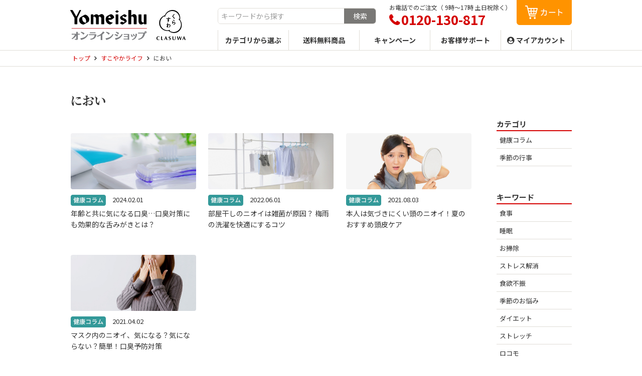

--- FILE ---
content_type: text/html; charset=UTF-8
request_url: https://www.yomeishu-online.jp/life/keyword/smell/
body_size: 74908
content:
<!doctype html>
<html lang="ja">
<head>
<meta charset="utf-8">
<meta http-equiv="X-UA-Compatible" content="IE=edge">
<meta name="viewport" content="width=device-width,initial-scale=1.0,minimum-scale=1.0">

<link rel="shortcut icon" href="https://www.yomeishu-online.jp/yomeishu-online_wp/wp-content/themes/yomeishu/images/favicon.ico">
<link rel="shortcut icon" href="https://www.yomeishu-online.jp/yomeishu-online_wp/wp-content/themes/yomeishu/images/favicon.png">
<link rel="apple-touch-icon-precomposed" href="https://www.yomeishu-online.jp/yomeishu-online_wp/wp-content/themes/yomeishu/images/apple-touch-icon-precomposed.png">
<link rel="preconnect" href="https://www.googletagmanager.com">
<link rel="preconnect" href="https://fonts.googleapis.com">
<link rel="preconnect" href="https://fonts.gstatic.com" crossorigin>
<link href="https://fonts.googleapis.com/css2?family=Noto+Sans+JP:wght@400;700&family=Noto+Serif+JP:wght@400;700&display=swap" rel="stylesheet">
<link rel="stylesheet" href="https://maxcdn.bootstrapcdn.com/font-awesome/4.7.0/css/font-awesome.min.css">
<link rel="stylesheet" href="https://www.yomeishu-online.jp/yomeishu-online_wp/wp-content/themes/yomeishu/style.css">
<script src="https://www.yomeishu-online.jp/yomeishu-online_wp/wp-content/themes/yomeishu/js/jquery.min.js"></script>
<script src="https://www.yomeishu-online.jp/yomeishu-online_wp/wp-content/themes/yomeishu/js/pagetop.js"></script>
<script src="https://www.yomeishu-online.jp/yomeishu-online_wp/wp-content/themes/yomeishu/js/megamenu.js"></script>
<script src="https://www.yomeishu-online.jp/yomeishu-online_wp/wp-content/themes/yomeishu/js/accordion.js"></script>
<script src="https://www.yomeishu-online.jp/yomeishu-online_wp/wp-content/themes/yomeishu/js/window-resize.js"></script>
<script src="https://www.yomeishu-online.jp/yomeishu-online_wp/wp-content/themes/yomeishu/js/jQueryAutoHeight.js"></script>
<script src="https://www.yomeishu-online.jp/yomeishu-online_wp/wp-content/themes/yomeishu/js/lazysizes.min.js"></script>
<script src="https://www.yomeishu-online.jp/yomeishu-online_wp/wp-content/themes/yomeishu/js/fade_ani.js"></script>
<script src="https://www.yomeishu-online.jp/yomeishu-online_wp/wp-content/themes/yomeishu/js/jquery.inview.js"></script>



<!-- Google Tag Manager -->
<script>(function(w,d,s,l,i){w[l]=w[l]||[];w[l].push({'gtm.start':
new Date().getTime(),event:'gtm.js'});var f=d.getElementsByTagName(s)[0],
j=d.createElement(s),dl=l!='dataLayer'?'&l='+l:'';j.async=true;j.src=
'https://www.googletagmanager.com/gtm.js?id='+i+dl;f.parentNode.insertBefore(j,f);
})(window,document,'script','dataLayer','GTM-MW7RTBL');</script>
<!-- End Google Tag Manager -->
<!-- Google Tag Manager -->
<script>(function(w,d,s,l,i){w[l]=w[l]||[];w[l].push({'gtm.start':
new Date().getTime(),event:'gtm.js'});var f=d.getElementsByTagName(s)[0],
j=d.createElement(s),dl=l!='dataLayer'?'&l='+l:'';j.async=true;j.src=
'https://www.googletagmanager.com/gtm.js?id='+i+dl;f.parentNode.insertBefore(j,f);
})(window,document,'script','dataLayer','GTM-TC7D68W');</script>
<!-- End Google Tag Manager -->

<meta name="google-site-verification" content="eTi6_quc9T-EZCxmTZT-Q-ZTRp2HV1-GdtfmJGxmwrs" />

<script id="tagjs" type="text/javascript">
	(function () {
		var tagjs = document.createElement("script");
		var s = document.getElementsByTagName("script")[0];
		tagjs.async = true;
		tagjs.src = "//s.yjtag.jp/tag.js#site=frvBuKV";
		s.parentNode.insertBefore(tagjs, s);
	}());
</script>
<noscript>
	<iframe src="//b.yjtag.jp/iframe?c=frvBuKV" width="1" height="1" frameborder="0" scrolling="no" marginheight="0" marginwidth="0"></iframe>
</noscript>

		<!-- All in One SEO 4.8.5 - aioseo.com -->
		<title>におい - ＜公式＞養命酒製造の通販ショップ</title>
	<meta name="description" content="養命酒製造がお届けする、すこやかに暮らしていただくための情報「すこやかライフ」。暮しの中で簡単に実施できたり、暮らしの中でちょっと役に立つ「におい」に関するコラムをご紹介します！" />
	<meta name="robots" content="max-image-preview:large" />
	<link rel="canonical" href="https://www.yomeishu-online.jp/life/keyword/smell/" />
	<meta name="generator" content="All in One SEO (AIOSEO) 4.8.5" />
		<script type="application/ld+json" class="aioseo-schema">
			{"@context":"https:\/\/schema.org","@graph":[{"@type":"BreadcrumbList","@id":"https:\/\/www.yomeishu-online.jp\/life\/keyword\/smell\/#breadcrumblist","itemListElement":[{"@type":"ListItem","@id":"https:\/\/www.yomeishu-online.jp#listItem","position":1,"name":"Home","item":"https:\/\/www.yomeishu-online.jp","nextItem":{"@type":"ListItem","@id":"https:\/\/www.yomeishu-online.jp\/life\/keyword\/smell\/#listItem","name":"\u306b\u304a\u3044"}},{"@type":"ListItem","@id":"https:\/\/www.yomeishu-online.jp\/life\/keyword\/smell\/#listItem","position":2,"name":"\u306b\u304a\u3044","previousItem":{"@type":"ListItem","@id":"https:\/\/www.yomeishu-online.jp#listItem","name":"Home"}}]},{"@type":"CollectionPage","@id":"https:\/\/www.yomeishu-online.jp\/life\/keyword\/smell\/#collectionpage","url":"https:\/\/www.yomeishu-online.jp\/life\/keyword\/smell\/","name":"\u306b\u304a\u3044 - \uff1c\u516c\u5f0f\uff1e\u990a\u547d\u9152\u88fd\u9020\u306e\u901a\u8ca9\u30b7\u30e7\u30c3\u30d7","description":"\u990a\u547d\u9152\u88fd\u9020\u304c\u304a\u5c4a\u3051\u3059\u308b\u3001\u3059\u3053\u3084\u304b\u306b\u66ae\u3089\u3057\u3066\u3044\u305f\u3060\u304f\u305f\u3081\u306e\u60c5\u5831\u300c\u3059\u3053\u3084\u304b\u30e9\u30a4\u30d5\u300d\u3002\u66ae\u3057\u306e\u4e2d\u3067\u7c21\u5358\u306b\u5b9f\u65bd\u3067\u304d\u305f\u308a\u3001\u66ae\u3089\u3057\u306e\u4e2d\u3067\u3061\u3087\u3063\u3068\u5f79\u306b\u7acb\u3064\u300c\u306b\u304a\u3044\u300d\u306b\u95a2\u3059\u308b\u30b3\u30e9\u30e0\u3092\u3054\u7d39\u4ecb\u3057\u307e\u3059\uff01","inLanguage":"ja","isPartOf":{"@id":"https:\/\/www.yomeishu-online.jp\/#website"},"breadcrumb":{"@id":"https:\/\/www.yomeishu-online.jp\/life\/keyword\/smell\/#breadcrumblist"}},{"@type":"Organization","@id":"https:\/\/www.yomeishu-online.jp\/#organization","name":"\uff1c\u516c\u5f0f\uff1e\u990a\u547d\u9152\u88fd\u9020\u306e\u901a\u8ca9\u30b7\u30e7\u30c3\u30d7","description":"\u3010\u516c\u5f0f\u3011\u990a\u547d\u9152\u88fd\u9020\u306e\u901a\u8ca9\u30b7\u30e7\u30c3\u30d7\u3067\u3059\u3002","url":"https:\/\/www.yomeishu-online.jp\/","logo":{"@type":"ImageObject","url":"https:\/\/www.yomeishu-online.jp\/yomeishu-online_wp\/wp-content\/uploads\/2021\/07\/fb_logo.png","@id":"https:\/\/www.yomeishu-online.jp\/life\/keyword\/smell\/#organizationLogo","width":470,"height":394},"image":{"@id":"https:\/\/www.yomeishu-online.jp\/life\/keyword\/smell\/#organizationLogo"}},{"@type":"WebSite","@id":"https:\/\/www.yomeishu-online.jp\/#website","url":"https:\/\/www.yomeishu-online.jp\/","name":"\uff1c\u516c\u5f0f\uff1e\u990a\u547d\u9152\u88fd\u9020\u306e\u901a\u8ca9\u30b7\u30e7\u30c3\u30d7","description":"\u3010\u516c\u5f0f\u3011\u990a\u547d\u9152\u88fd\u9020\u306e\u901a\u8ca9\u30b7\u30e7\u30c3\u30d7\u3067\u3059\u3002","inLanguage":"ja","publisher":{"@id":"https:\/\/www.yomeishu-online.jp\/#organization"}}]}
		</script>
		<!-- All in One SEO -->

<link rel='dns-prefetch' href='//static.addtoany.com' />
<link rel='dns-prefetch' href='//s.w.org' />
<link rel="alternate" type="application/rss+xml" title="＜公式＞養命酒製造の通販ショップ &raquo; フィード" href="https://www.yomeishu-online.jp/feed/" />
<link rel="alternate" type="application/rss+xml" title="＜公式＞養命酒製造の通販ショップ &raquo; コメントフィード" href="https://www.yomeishu-online.jp/comments/feed/" />
<link rel="alternate" type="application/rss+xml" title="＜公式＞養命酒製造の通販ショップ &raquo; におい タグのフィード" href="https://www.yomeishu-online.jp/life/keyword/smell/feed/" />
<script type="text/javascript">
window._wpemojiSettings = {"baseUrl":"https:\/\/s.w.org\/images\/core\/emoji\/14.0.0\/72x72\/","ext":".png","svgUrl":"https:\/\/s.w.org\/images\/core\/emoji\/14.0.0\/svg\/","svgExt":".svg","source":{"concatemoji":"https:\/\/www.yomeishu-online.jp\/yomeishu-online_wp\/wp-includes\/js\/wp-emoji-release.min.js?ver=6.0.11"}};
/*! This file is auto-generated */
!function(e,a,t){var n,r,o,i=a.createElement("canvas"),p=i.getContext&&i.getContext("2d");function s(e,t){var a=String.fromCharCode,e=(p.clearRect(0,0,i.width,i.height),p.fillText(a.apply(this,e),0,0),i.toDataURL());return p.clearRect(0,0,i.width,i.height),p.fillText(a.apply(this,t),0,0),e===i.toDataURL()}function c(e){var t=a.createElement("script");t.src=e,t.defer=t.type="text/javascript",a.getElementsByTagName("head")[0].appendChild(t)}for(o=Array("flag","emoji"),t.supports={everything:!0,everythingExceptFlag:!0},r=0;r<o.length;r++)t.supports[o[r]]=function(e){if(!p||!p.fillText)return!1;switch(p.textBaseline="top",p.font="600 32px Arial",e){case"flag":return s([127987,65039,8205,9895,65039],[127987,65039,8203,9895,65039])?!1:!s([55356,56826,55356,56819],[55356,56826,8203,55356,56819])&&!s([55356,57332,56128,56423,56128,56418,56128,56421,56128,56430,56128,56423,56128,56447],[55356,57332,8203,56128,56423,8203,56128,56418,8203,56128,56421,8203,56128,56430,8203,56128,56423,8203,56128,56447]);case"emoji":return!s([129777,127995,8205,129778,127999],[129777,127995,8203,129778,127999])}return!1}(o[r]),t.supports.everything=t.supports.everything&&t.supports[o[r]],"flag"!==o[r]&&(t.supports.everythingExceptFlag=t.supports.everythingExceptFlag&&t.supports[o[r]]);t.supports.everythingExceptFlag=t.supports.everythingExceptFlag&&!t.supports.flag,t.DOMReady=!1,t.readyCallback=function(){t.DOMReady=!0},t.supports.everything||(n=function(){t.readyCallback()},a.addEventListener?(a.addEventListener("DOMContentLoaded",n,!1),e.addEventListener("load",n,!1)):(e.attachEvent("onload",n),a.attachEvent("onreadystatechange",function(){"complete"===a.readyState&&t.readyCallback()})),(e=t.source||{}).concatemoji?c(e.concatemoji):e.wpemoji&&e.twemoji&&(c(e.twemoji),c(e.wpemoji)))}(window,document,window._wpemojiSettings);
</script>
<style type="text/css">
img.wp-smiley,
img.emoji {
	display: inline !important;
	border: none !important;
	box-shadow: none !important;
	height: 1em !important;
	width: 1em !important;
	margin: 0 0.07em !important;
	vertical-align: -0.1em !important;
	background: none !important;
	padding: 0 !important;
}
</style>
	<link rel='stylesheet' id='wp-customer-reviews-3-frontend-css'  href='https://www.yomeishu-online.jp/yomeishu-online_wp/wp-content/plugins/wp-customer-reviews/css/wp-customer-reviews-generated.css?ver=3.4.1' type='text/css' media='all' />
<link rel='stylesheet' id='wp-block-library-css'  href='https://www.yomeishu-online.jp/yomeishu-online_wp/wp-includes/css/dist/block-library/style.min.css?ver=6.0.11' type='text/css' media='all' />
<style id='global-styles-inline-css' type='text/css'>
body{--wp--preset--color--black: #000000;--wp--preset--color--cyan-bluish-gray: #abb8c3;--wp--preset--color--white: #ffffff;--wp--preset--color--pale-pink: #f78da7;--wp--preset--color--vivid-red: #cf2e2e;--wp--preset--color--luminous-vivid-orange: #ff6900;--wp--preset--color--luminous-vivid-amber: #fcb900;--wp--preset--color--light-green-cyan: #7bdcb5;--wp--preset--color--vivid-green-cyan: #00d084;--wp--preset--color--pale-cyan-blue: #8ed1fc;--wp--preset--color--vivid-cyan-blue: #0693e3;--wp--preset--color--vivid-purple: #9b51e0;--wp--preset--gradient--vivid-cyan-blue-to-vivid-purple: linear-gradient(135deg,rgba(6,147,227,1) 0%,rgb(155,81,224) 100%);--wp--preset--gradient--light-green-cyan-to-vivid-green-cyan: linear-gradient(135deg,rgb(122,220,180) 0%,rgb(0,208,130) 100%);--wp--preset--gradient--luminous-vivid-amber-to-luminous-vivid-orange: linear-gradient(135deg,rgba(252,185,0,1) 0%,rgba(255,105,0,1) 100%);--wp--preset--gradient--luminous-vivid-orange-to-vivid-red: linear-gradient(135deg,rgba(255,105,0,1) 0%,rgb(207,46,46) 100%);--wp--preset--gradient--very-light-gray-to-cyan-bluish-gray: linear-gradient(135deg,rgb(238,238,238) 0%,rgb(169,184,195) 100%);--wp--preset--gradient--cool-to-warm-spectrum: linear-gradient(135deg,rgb(74,234,220) 0%,rgb(151,120,209) 20%,rgb(207,42,186) 40%,rgb(238,44,130) 60%,rgb(251,105,98) 80%,rgb(254,248,76) 100%);--wp--preset--gradient--blush-light-purple: linear-gradient(135deg,rgb(255,206,236) 0%,rgb(152,150,240) 100%);--wp--preset--gradient--blush-bordeaux: linear-gradient(135deg,rgb(254,205,165) 0%,rgb(254,45,45) 50%,rgb(107,0,62) 100%);--wp--preset--gradient--luminous-dusk: linear-gradient(135deg,rgb(255,203,112) 0%,rgb(199,81,192) 50%,rgb(65,88,208) 100%);--wp--preset--gradient--pale-ocean: linear-gradient(135deg,rgb(255,245,203) 0%,rgb(182,227,212) 50%,rgb(51,167,181) 100%);--wp--preset--gradient--electric-grass: linear-gradient(135deg,rgb(202,248,128) 0%,rgb(113,206,126) 100%);--wp--preset--gradient--midnight: linear-gradient(135deg,rgb(2,3,129) 0%,rgb(40,116,252) 100%);--wp--preset--duotone--dark-grayscale: url('#wp-duotone-dark-grayscale');--wp--preset--duotone--grayscale: url('#wp-duotone-grayscale');--wp--preset--duotone--purple-yellow: url('#wp-duotone-purple-yellow');--wp--preset--duotone--blue-red: url('#wp-duotone-blue-red');--wp--preset--duotone--midnight: url('#wp-duotone-midnight');--wp--preset--duotone--magenta-yellow: url('#wp-duotone-magenta-yellow');--wp--preset--duotone--purple-green: url('#wp-duotone-purple-green');--wp--preset--duotone--blue-orange: url('#wp-duotone-blue-orange');--wp--preset--font-size--small: 13px;--wp--preset--font-size--medium: 20px;--wp--preset--font-size--large: 36px;--wp--preset--font-size--x-large: 42px;}.has-black-color{color: var(--wp--preset--color--black) !important;}.has-cyan-bluish-gray-color{color: var(--wp--preset--color--cyan-bluish-gray) !important;}.has-white-color{color: var(--wp--preset--color--white) !important;}.has-pale-pink-color{color: var(--wp--preset--color--pale-pink) !important;}.has-vivid-red-color{color: var(--wp--preset--color--vivid-red) !important;}.has-luminous-vivid-orange-color{color: var(--wp--preset--color--luminous-vivid-orange) !important;}.has-luminous-vivid-amber-color{color: var(--wp--preset--color--luminous-vivid-amber) !important;}.has-light-green-cyan-color{color: var(--wp--preset--color--light-green-cyan) !important;}.has-vivid-green-cyan-color{color: var(--wp--preset--color--vivid-green-cyan) !important;}.has-pale-cyan-blue-color{color: var(--wp--preset--color--pale-cyan-blue) !important;}.has-vivid-cyan-blue-color{color: var(--wp--preset--color--vivid-cyan-blue) !important;}.has-vivid-purple-color{color: var(--wp--preset--color--vivid-purple) !important;}.has-black-background-color{background-color: var(--wp--preset--color--black) !important;}.has-cyan-bluish-gray-background-color{background-color: var(--wp--preset--color--cyan-bluish-gray) !important;}.has-white-background-color{background-color: var(--wp--preset--color--white) !important;}.has-pale-pink-background-color{background-color: var(--wp--preset--color--pale-pink) !important;}.has-vivid-red-background-color{background-color: var(--wp--preset--color--vivid-red) !important;}.has-luminous-vivid-orange-background-color{background-color: var(--wp--preset--color--luminous-vivid-orange) !important;}.has-luminous-vivid-amber-background-color{background-color: var(--wp--preset--color--luminous-vivid-amber) !important;}.has-light-green-cyan-background-color{background-color: var(--wp--preset--color--light-green-cyan) !important;}.has-vivid-green-cyan-background-color{background-color: var(--wp--preset--color--vivid-green-cyan) !important;}.has-pale-cyan-blue-background-color{background-color: var(--wp--preset--color--pale-cyan-blue) !important;}.has-vivid-cyan-blue-background-color{background-color: var(--wp--preset--color--vivid-cyan-blue) !important;}.has-vivid-purple-background-color{background-color: var(--wp--preset--color--vivid-purple) !important;}.has-black-border-color{border-color: var(--wp--preset--color--black) !important;}.has-cyan-bluish-gray-border-color{border-color: var(--wp--preset--color--cyan-bluish-gray) !important;}.has-white-border-color{border-color: var(--wp--preset--color--white) !important;}.has-pale-pink-border-color{border-color: var(--wp--preset--color--pale-pink) !important;}.has-vivid-red-border-color{border-color: var(--wp--preset--color--vivid-red) !important;}.has-luminous-vivid-orange-border-color{border-color: var(--wp--preset--color--luminous-vivid-orange) !important;}.has-luminous-vivid-amber-border-color{border-color: var(--wp--preset--color--luminous-vivid-amber) !important;}.has-light-green-cyan-border-color{border-color: var(--wp--preset--color--light-green-cyan) !important;}.has-vivid-green-cyan-border-color{border-color: var(--wp--preset--color--vivid-green-cyan) !important;}.has-pale-cyan-blue-border-color{border-color: var(--wp--preset--color--pale-cyan-blue) !important;}.has-vivid-cyan-blue-border-color{border-color: var(--wp--preset--color--vivid-cyan-blue) !important;}.has-vivid-purple-border-color{border-color: var(--wp--preset--color--vivid-purple) !important;}.has-vivid-cyan-blue-to-vivid-purple-gradient-background{background: var(--wp--preset--gradient--vivid-cyan-blue-to-vivid-purple) !important;}.has-light-green-cyan-to-vivid-green-cyan-gradient-background{background: var(--wp--preset--gradient--light-green-cyan-to-vivid-green-cyan) !important;}.has-luminous-vivid-amber-to-luminous-vivid-orange-gradient-background{background: var(--wp--preset--gradient--luminous-vivid-amber-to-luminous-vivid-orange) !important;}.has-luminous-vivid-orange-to-vivid-red-gradient-background{background: var(--wp--preset--gradient--luminous-vivid-orange-to-vivid-red) !important;}.has-very-light-gray-to-cyan-bluish-gray-gradient-background{background: var(--wp--preset--gradient--very-light-gray-to-cyan-bluish-gray) !important;}.has-cool-to-warm-spectrum-gradient-background{background: var(--wp--preset--gradient--cool-to-warm-spectrum) !important;}.has-blush-light-purple-gradient-background{background: var(--wp--preset--gradient--blush-light-purple) !important;}.has-blush-bordeaux-gradient-background{background: var(--wp--preset--gradient--blush-bordeaux) !important;}.has-luminous-dusk-gradient-background{background: var(--wp--preset--gradient--luminous-dusk) !important;}.has-pale-ocean-gradient-background{background: var(--wp--preset--gradient--pale-ocean) !important;}.has-electric-grass-gradient-background{background: var(--wp--preset--gradient--electric-grass) !important;}.has-midnight-gradient-background{background: var(--wp--preset--gradient--midnight) !important;}.has-small-font-size{font-size: var(--wp--preset--font-size--small) !important;}.has-medium-font-size{font-size: var(--wp--preset--font-size--medium) !important;}.has-large-font-size{font-size: var(--wp--preset--font-size--large) !important;}.has-x-large-font-size{font-size: var(--wp--preset--font-size--x-large) !important;}
</style>
<link rel='stylesheet' id='algolia-autocomplete-css'  href='https://www.yomeishu-online.jp/yomeishu-online_wp/wp-content/plugins/wp-search-with-algolia/css/algolia-autocomplete.css?ver=2.8.3' type='text/css' media='all' />
<link rel='stylesheet' id='addtoany-css'  href='https://www.yomeishu-online.jp/yomeishu-online_wp/wp-content/plugins/add-to-any/addtoany.min.css?ver=1.16' type='text/css' media='all' />
<script type='text/javascript' src='https://www.yomeishu-online.jp/yomeishu-online_wp/wp-includes/js/jquery/jquery.min.js?ver=3.6.0' id='jquery-core-js'></script>
<script type='text/javascript' src='https://www.yomeishu-online.jp/yomeishu-online_wp/wp-includes/js/jquery/jquery-migrate.min.js?ver=3.3.2' id='jquery-migrate-js'></script>
<script type='text/javascript' src='https://www.yomeishu-online.jp/yomeishu-online_wp/wp-content/plugins/wp-customer-reviews/js/wp-customer-reviews.js?ver=3.4.1' id='wp-customer-reviews-3-frontend-js'></script>
<script type='text/javascript' id='addtoany-core-js-before'>
window.a2a_config=window.a2a_config||{};a2a_config.callbacks=[];a2a_config.overlays=[];a2a_config.templates={};a2a_localize = {
	Share: "共有",
	Save: "ブックマーク",
	Subscribe: "購読",
	Email: "メール",
	Bookmark: "ブックマーク",
	ShowAll: "すべて表示する",
	ShowLess: "小さく表示する",
	FindServices: "サービスを探す",
	FindAnyServiceToAddTo: "追加するサービスを今すぐ探す",
	PoweredBy: "Powered by",
	ShareViaEmail: "メールでシェアする",
	SubscribeViaEmail: "メールで購読する",
	BookmarkInYourBrowser: "ブラウザにブックマーク",
	BookmarkInstructions: "このページをブックマークするには、 Ctrl+D または \u2318+D を押下。",
	AddToYourFavorites: "お気に入りに追加",
	SendFromWebOrProgram: "任意のメールアドレスまたはメールプログラムから送信",
	EmailProgram: "メールプログラム",
	More: "詳細&#8230;",
	ThanksForSharing: "共有ありがとうございます !",
	ThanksForFollowing: "フォローありがとうございます !"
};
</script>
<script type='text/javascript' defer src='https://static.addtoany.com/menu/page.js' id='addtoany-core-js'></script>
<script type='text/javascript' defer src='https://www.yomeishu-online.jp/yomeishu-online_wp/wp-content/plugins/add-to-any/addtoany.min.js?ver=1.1' id='addtoany-jquery-js'></script>
<link rel="https://api.w.org/" href="https://www.yomeishu-online.jp/wp-json/" /><link rel="alternate" type="application/json" href="https://www.yomeishu-online.jp/wp-json/wp/v2/tags/92" /><link rel="EditURI" type="application/rsd+xml" title="RSD" href="https://www.yomeishu-online.jp/yomeishu-online_wp/xmlrpc.php?rsd" />
<link rel="wlwmanifest" type="application/wlwmanifest+xml" href="https://www.yomeishu-online.jp/yomeishu-online_wp/wp-includes/wlwmanifest.xml" /> 
<meta name="generator" content="WordPress 6.0.11" />
</head>
<body>
<!-- Google Tag Manager (noscript) -->
<noscript><iframe src="https://www.googletagmanager.com/ns.html?id=GTM-MW7RTBL"
height="0" width="0" style="display:none;visibility:hidden"></iframe></noscript>
<!-- End Google Tag Manager (noscript) -->
<!-- Google Tag Manager (noscript) -->
<noscript><iframe src="https://www.googletagmanager.com/ns.html?id=GTM-TC7D68W"
height="0" width="0" style="display:none;visibility:hidden"></iframe></noscript>
<!-- End Google Tag Manager (noscript) -->




<!--wrapper-->
<div id="wrapper">
	
	<header>
		<div class="fixbar pc">
			<div class="fixbar-inner clearfix">
				<div class="header_logo">
					<h1 class="yomeishu"><a href="https://www.yomeishu-online.jp"><img src="https://www.yomeishu-online.jp/yomeishu-online_wp/wp-content/themes/yomeishu/images/gheader_logo.png" alt="養命酒製造株式会社 Yomeishuオンラインショップ"></a></h1>
					<div class="clasuwa"><a href="https://www.yomeishu-online.jp/series/clasuwa/"><img src="https://www.yomeishu-online.jp/yomeishu-online_wp/wp-content/themes/yomeishu/images/gheader_logo_clasuwa.png" alt="くらすわ"></a></div>
				</div>
				<div class="header_linkArea">
					<div class="header_link2_l">
						<div class="gsearch clearfix">
							<form role="search" method="get" id="searchform" class="searchform" action="https://www.yomeishu-online.jp/">
							<label class="screen-reader-text" for="s">検索:</label>
							<input type="text" value="" name="s" id="s" placeholder="キーワードから探す">
							<input type="submit" id="searchsubmit" value="検索">
							</form>
						</div>
					</div>
					<div class="header_link2_r">
						<div class="gcall">
							<div class="gcall_txt">お電話でのご注文（ 9時〜17時 土日祝除く）</div>
							<div class="gcall_phone">0120-130-817</div>
						</div>
						<div class="gcart"><a href="https://cart.yomeishu-online.jp/shop/display_cart"><img src="https://www.yomeishu-online.jp/yomeishu-online_wp/wp-content/themes/yomeishu/images/gheader_cart_bt.png" alt="カートへ"></a></div>
					</div>
					<div class="gmenu">
						<ul>
						<li class="bt_categoly"><a href="https://www.yomeishu-online.jp/cate/">カテゴリから選ぶ</a>
						<div class="mddWrap1">
							<div class="mddInner">
								<div class="catetitle"><span class="min title">カテゴリから選ぶ</span><span class="btn_all"><a href="https://www.yomeishu-online.jp/cate/">一覧へ</a></span></div>
								<div class="dropContent01">
									<div class="dropBox">
										<div class="droptitle"><a href="https://www.yomeishu-online.jp/cate/food/">食品</a></div>
										<ul>
										<li class="cate01_01"><a href="https://www.yomeishu-online.jp/cate/food/otegaru/">お手軽食品</a></li>
										<li class="cate01_02"><a href="https://www.yomeishu-online.jp/cate/food/meat/">肉加工品</a></li>
										<li class="cate01_03"><a href="https://www.yomeishu-online.jp/cate/food/noodle/">麺類</a></li>
										<li class="cate01_04"><a href="https://www.yomeishu-online.jp/cate/food/chomiryo/">調味料</a></li>
										<li class="cate01_07"><a href="https://www.yomeishu-online.jp/cate/food/jam/">フルーツスプレッド</a></li>
										<li class="cate01_05"><a href="https://www.yomeishu-online.jp/cate/food/honey_food/">はちみつ</a></li>
										<li class="cate01_06"><a href="https://www.yomeishu-online.jp/cate/food/candy/">お菓子</a></li>
										</ul>
									</div>
									<div class="dropBox">
										<div class="droptitle"><a href="https://www.yomeishu-online.jp/cate/drink/">飲料</a></div>
										<ul>
										<li class="cate02_01"><a href="https://www.yomeishu-online.jp/cate/drink/osu/">お酢飲料</a></li>
										<li class="cate02_02"><a href="https://www.yomeishu-online.jp/cate/drink/amazake/">甘酒</a></li>
										<li class="cate02_03"><a href="https://www.yomeishu-online.jp/cate/drink/tea/">茶・ハーブティー</a></li>
										<li class="cate02_04"><a href="https://www.yomeishu-online.jp/cate/drink/water/">ミネラルウォーター</a></li>
										<li class="cate02_05"><a href="https://www.yomeishu-online.jp/cate/drink/softdrink/">ソフトドリンク</a></li>
										</ul>
									</div>
									<div class="dropBox">
										<div class="droptitle"><a href="https://www.yomeishu-online.jp/cate/alchole/">お酒</a></div>
										<ul>
										<li class="cate03_06"><a href="https://www.yomeishu-online.jp/cate/alchole/umeshu/">梅酒</a></li>
										<li class="cate03_01"><a href="https://www.yomeishu-online.jp/cate/alchole/honkakuherb/">本格ハーブのお酒</a></li>
										<li class="cate03_02"><a href="https://www.yomeishu-online.jp/cate/alchole/fruitstoherb/">フルーツとハーブのお酒</a></li>
										<li class="cate03_03"><a href="https://www.yomeishu-online.jp/cate/alchole/honey/">はちみつのお酒</a></li>
										<li class="cate03_04"><a href="https://www.yomeishu-online.jp/cate/alchole/craftgin/">クラフトジン</a></li>
										</ul>
										<div class="droptitle"><a href="https://www.yomeishu-online.jp/cate/zakka/">日用雑貨</a></div>
										<ul>
										<li class="cate06_03"><a href="https://www.yomeishu-online.jp/cate/zakka/wear/">機能性ウェア</a></li>
										<li class="cate06_02"><a href="https://www.yomeishu-online.jp/cate/zakka/bath/">入浴剤</a></li>
										</ul>
									</div>
									<div class="dropBox">
										<div class="droptitle"><a href="https://www.yomeishu-online.jp/cate/pharmaceuticals/">医薬品</a></div>
										<ul>
										<li class="cate09_02"><a href="https://www.yomeishu-online.jp/cate/pharmaceuticals/yakuyoyomeishu/">薬用養命酒</a></li>
										<li class="cate09_01"><a href="https://www.yomeishu-online.jp/cate/pharmaceuticals/kanpou/">漢方</a></li>
										</ul>
										<div class="droptitle"><a href="https://www.yomeishu-online.jp/cate/health/">健康</a></div>
										<ul>
										<li class="cate04_01"><a href="https://www.yomeishu-online.jp/cate/health/shitei/">指定医薬部外品</a></li>
										<li class="cate04_02"><a href="https://www.yomeishu-online.jp/cate/health/kinou/">機能性表示食品</a></li>
										<li class="cate04_03"><a href="https://www.yomeishu-online.jp/cate/health/kenkosyokuhin/">健康食品</a></li>
										</ul>
										<div class="droptitle"><a href="https://www.yomeishu-online.jp/cate/cosme/">化粧品</a></div>
										<ul>
										<li class="cate05_01"><a href="https://www.yomeishu-online.jp/cate/cosme/skincare/">スキンケア</a></li>
										</ul>
									</div>
									<div class="dropBox">
										<div class="droptitle"><a href="https://www.yomeishu-online.jp/cate/gift/">ギフト・セット</a></div>
										<ul>
										<li class="cate07_01"><a href="https://www.yomeishu-online.jp/cate/gift/giftsyohin/">ギフト商品</a></li>
										<li class="cate07_02"><a href="https://www.yomeishu-online.jp/cate/gift/setsyohin/">セット商品</a></li>
										</ul>
										<div class="droptitle"><a href="https://www.yomeishu-online.jp/cate/regularly/">定期お届け</a></div>
										<ul>
										<li class="cate08_06"><a href="https://www.yomeishu-online.jp/cate/regularly/yakuyoyomeishu-regularly/">薬用養命酒・漢方</a></li>
										<li class="cate08_01"><a href="https://www.yomeishu-online.jp/cate/regularly/koken-regularly/">幸健生彩DX</a></li>
										<li class="cate08_07"><a href="https://www.yomeishu-online.jp/cate/regularly/kinou-regularly/">機能性表示食品</a></li>
										<li class="cate08_05"><a href="https://www.yomeishu-online.jp/cate/regularly/otegaru-regularly/">お手軽食品</a></li>
										<li class="cate08_03"><a href="https://www.yomeishu-online.jp/cate/regularly/cura-regularly/">化粧品・その他</a></li>
										</ul>
									</div>
								</div><!--.dropContent01-->
							</div><!-- /.mddInner -->
						</div><!-- /.mddWrap -->
						</li>
						<li class="bt_series"><a href="https://www.yomeishu-online.jp/free_shipping/">送料無料商品</a></li>
						<li class="bt_campaign"><a href="https://www.yomeishu-online.jp/campaign/">キャンペーン</a>
						<div class="mddWrap3">
							<div class="mddInner">
								<div class="catetitle"><span class="min title">キャンペーン</span><span class="btn_all"><a href="https://www.yomeishu-online.jp/campaign/">一覧へ</a></span></div>
								<div class="dropContent03">
									<ul>
																		<li>
										<a href="https://www.yomeishu-online.jp/campaign/campaign2/">
										<div class="cam_pic"><img data-src="https://www.yomeishu-online.jp/yomeishu-online_wp/wp-content/uploads/2025/12/campaign_p251223.jpg" alt="" class="lazyload"></div>
										<div class="cam_date">2025年12月19日〜2026年1月22日</div>
										<div class="cam_title">養生なべ5袋セット送料無料キャンペーン</div>
										</a>
									</li>
																		</ul>
								</div><!--.dropContent03-->
							</div><!-- /.mddInner -->
						</div><!-- /.mddWrap -->
						</li>
						<li class="bt_support"><a href="https://www.yomeishu-online.jp/support/">お客様サポート</a>
						<div class="mddWrap4">
							<div class="mddInner">
								<div class="catetitle"><span class="min title">お客様サポート</span><span class="btn_all"><a href="https://www.yomeishu-online.jp/support/">一覧へ</a></span></div>
								<div class="dropContent04">
									<div class="dropBox">
										<div class="droptitle"><a href="https://www.yomeishu-online.jp/about/">ショップについて</a></div>
									</div>
									<div class="dropBox">
										<div class="droptitle"><a href="https://www.yomeishu-online.jp/faq/">よくある質問</a></div>
									</div>
									<div class="dropBox">
										<div class="droptitle"><a href="https://www.yomeishu-online.jp/guide/">ご利用ガイド</a></div>
									</div>
									<div class="dropBox">
										<div class="droptitle"><a href="https://www.yomeishu-online.jp/contact/">お問い合わせ</a></div>
									</div>
								</div><!--.dropContent04-->
							</div><!-- /.mddInner -->
						</div><!-- /.mddWrap -->
						</li>
						<li class="bt_myaccount"><a href="https://cart.yomeishu-online.jp/account/my_page_login">マイアカウント</a></li>
						</ul>
					</div>
				</div><!-- /header_linkArea -->
			</div>
		</div>
		<div class="fixbar sp">
			<div class="fixbar-inner">
				<div class="header_logo">
					<h1 class="yomeishu"><a href="https://www.yomeishu-online.jp"><img src="https://www.yomeishu-online.jp/yomeishu-online_wp/wp-content/themes/yomeishu/images/gheader_logo.png" alt="養命酒製造株式会社 Yomeishuオンラインショップ"></a></h1>
					<div class="clasuwa"><a href="https://www.yomeishu-online.jp/series/clasuwa/"><img src="https://www.yomeishu-online.jp/yomeishu-online_wp/wp-content/themes/yomeishu/images/gheader_logo_clasuwa.png" alt="くらすわ"></a></div>
				</div>
				<div class="header_linkArea">
					<ul>
					<li class="open-btn"><div class="modal-open"><img src="https://www.yomeishu-online.jp/yomeishu-online_wp/wp-content/themes/yomeishu/images/menu_on.png" alt=""></div></li>
					<li class="cart-btn"><a href="https://cart.yomeishu-online.jp/shop/display_cart"><img src="https://www.yomeishu-online.jp/yomeishu-online_wp/wp-content/themes/yomeishu/images/btn_cart.png" alt="カート"></a></li>
					</ul>
				</div>
				<div class="header_linkArea2">
					<div class="bt_cate">
						<div class="btnBox btn"><a href="https://www.yomeishu-online.jp/cate/">カテゴリから選ぶ</a></div>
					</div>
					<div class="bt_series">
						<div class="btnBox btn"><div class="modal-search-open"><a>キーワードから探す</a></div></div>
					</div>
				</div>
			</div>
		</div>
		<!-- SP modal-->
		<nav>
		<div id="modal-search" class="modal-search">
			<div class="modal-search-box">
				<!-- top-search -->
				<div id="top-search-wrap" class="clearfix">
					<div id="top-search-inner" class="clearfix">
						<div class="cancel-btn-c"><div class="modal-search-close"><span>キャンセル</span></div></div>
						<div class="bt_searchArea_sp clearfix">
							<form role="search" method="get" id="searchform" class="searchform" action="https://www.yomeishu-online.jp">
							<label class="screen-reader-text" for="s">検索:</label>
							<input type="text" value="" name="s" id="s" placeholder="キーワードから探す">
							<input type="submit" id="searchsubmit" value="検索">
							</form>
						</div>
					</div>
				</div>
			</div>
		</div>
		<div id="modal" class="modal">
			<div class="modal-content-box">
				<div class="fixArea">
					<div class="fixArea-inner">
						<div class="header_home"><a href="https://www.yomeishu-online.jp" class="white">ホームへ</a></div>
						<div class="header_linkArea">
							<ul>
							<li class="close-btn"><div class="modal-btn-close"><img src="https://www.yomeishu-online.jp/yomeishu-online_wp/wp-content/themes/yomeishu/images/menu_off.png" alt=""></div></li>
							<li class="cart-btn"><a href="https://cart.yomeishu-online.jp/shop/display_cart"><img src="https://www.yomeishu-online.jp/yomeishu-online_wp/wp-content/themes/yomeishu/images/btn_cart.png" alt="カート"></a></li>
							</ul>
						</div>
						<div class="btnArea clearfix">
							<div class="sublinkArea">
								<div class="bt_myaccount">
									<div class="btnBox"><a href="https://cart.yomeishu-online.jp/account/my_page_menu" target="_blank">マイアカウント</a></div>
								</div>
								<div class="bt_support">
									<div class="btnBox"><a href="https://www.yomeishu-online.jp/support/">お客様サポート</a></div>
								</div>
							</div>
							<div class="freedialArea">
								<div class="btnBox"><a href="tel:0120-130-817">お電話でのご注文はこちらをタップ<br><span class="phone">0120-130-817</span> <span class="small_txt">9:00〜17:00（土日祝除く）</span></a></div>
							</div>
						</div>
					</div>
				</div>
				<!-- modal-mainbtnArea -->
				<div class="modal-mainbtnArea">
					<div class="modal-mainbtnBox">
						<div class="catetitle min_bold">カテゴリから選ぶ</div>
						<div class="normalmenuArea">
							<div class="normalmenu"><a href="https://www.yomeishu-online.jp/free_shipping/">送料無料商品</a></div>
						</div>
						<div class="catemenu switch">
							<ul>
							<li>
							<a class="toggle menu_modal"><span class="cate_name">食品</span></a>
							<ul class="child">
							<li><a href="https://www.yomeishu-online.jp/cate/food/otegaru/"><b>お手軽食品</b><br><span>養生なべ、スープ、カレーなど</span></a></li>
							<li><a href="https://www.yomeishu-online.jp/cate/food/meat/"><b>肉加工品</b><br><span>信州十四豚 生ハム、ソーセージなど</span></a></li>
							<li><a href="https://www.yomeishu-online.jp/cate/food/noodle/"><b>麺類</b><br><span>蕎麦など</span></a></li>
							<li><a href="https://www.yomeishu-online.jp/cate/food/chomiryo/"><b>調味料</b><br><span>家醸本みりん、くるみ味噌など</span></a></li>
							<li><a href="https://www.yomeishu-online.jp/cate/food/jam/"><b>フルーツスプレッド</b><br><span></span></a></li>
							<li><a href="https://www.yomeishu-online.jp/cate/food/honey_food/"><b>はちみつ</b><br><span></span></a></li>
							<li><a href="https://www.yomeishu-online.jp/cate/food/candy/"><b>お菓子</b><br><span>グミ、カステラ、かりんとうなど</span></a></li>
							</ul>
							</li>
							<li>
							<a class="toggle menu_modal"><span class="cate_name">飲料</span></a>
							<ul class="child">
							<li><a href="https://www.yomeishu-online.jp/cate/drink/osu/"><b>お酢飲料</b><br><span>食べる前のうるる酢、黒酢飲料など</span></a></li>
							<li><a href="https://www.yomeishu-online.jp/cate/drink/amazake/"><b>甘酒</b><br><span></span></a></li>
							<li><a href="https://www.yomeishu-online.jp/cate/drink/tea/"><b>茶・ハーブティー</b><br><span>ブレンド茶など</span></a></li>
							<li><a href="https://www.yomeishu-online.jp/cate/drink/water/"><b>ミネラルウォーター</b><br><span></span></a></li>
							<li><a href="https://www.yomeishu-online.jp/cate/drink/softdrink/"><b>ソフトドリンク</b><br><span></span></a></li>
							</ul>
							</li>
							<li>
							<a class="toggle menu_modal"><span class="cate_name">お酒</span></a>
							<ul class="child">
							<li><a href="https://www.yomeishu-online.jp/cate/alchole/umeshu/"><b>梅酒</b><br><span></span></a></li>
							<li><a href="https://www.yomeishu-online.jp/cate/alchole/honkakuherb/"><b>本格ハーブのお酒</b><br><span>ハーブの恵みなど</span></a></li>
							<li><a href="https://www.yomeishu-online.jp/cate/alchole/fruitstoherb/"><b>フルーツとハーブのお酒</b><br><span></span></a></li>
							<li><a href="https://www.yomeishu-online.jp/cate/alchole/honey/"><b>はちみつのお酒</b><br><span></span></a></li>
							<li><a href="https://www.yomeishu-online.jp/cate/alchole/craftgin/"><b>クラフトジン</b><br><span>香の森、香の雫など</span></a></li>
							</ul>
							</li>
							<li>
							<a class="toggle menu_modal"><span class="cate_name">医薬品</span></a>
							<ul class="child">
							<li><a href="https://www.yomeishu-online.jp/cate/pharmaceuticals/yakuyoyomeishu/"><b>薬用養命酒</b><br><span></span></a></li>
							<li><a href="https://www.yomeishu-online.jp/cate/pharmaceuticals/kanpou/"><b>漢方</b><br><span>当帰芍薬散など</span></a></li>
							</ul>
							</li>
							<li>
							<a class="toggle menu_modal"><span class="cate_name">健康</span></a>
							<ul class="child">
							<li><a href="https://www.yomeishu-online.jp/cate/health/shitei/"><b>指定医薬部外品</b><br><span>幸健生彩DX</span></a></li>
							<li><a href="https://www.yomeishu-online.jp/cate/health/kinou/"><b>機能性表示食品</b><br><span>生姜黒酢、黒豆黒酢など</span></a></li>
							<li><a href="https://www.yomeishu-online.jp/cate/health/kenkosyokuhin/"><b>健康食品</b><br><span>カンカなど</span></a></li>
							</ul>
							</li>
							<li>
							<a class="toggle menu_modal"><span class="cate_name">化粧品</span></a>
							<ul class="child">
							<li><a href="https://www.yomeishu-online.jp/cate/cosme/skincare/"><b>スキンケア</b><br><span>化粧水、乳液、フェイスクリームなど</span></a></li>
							</ul>
							</li>
							<li>
							<a class="toggle menu_modal"><span class="cate_name">日用雑貨</span></a>
							<ul class="child">
							<li><a href="https://www.yomeishu-online.jp/cate/zakka/wear/"><b>機能性ウェア</b><br><span>すやすや快眠ソックスなど</span></a></li>
							<li><a href="https://www.yomeishu-online.jp/cate/zakka/bath/"><b>入浴剤</b><br><span></span></a></li>
							</ul>
							</li>
							<li>
							<a class="toggle menu_modal"><span class="cate_name">ギフト・セット</span></a>
							<ul class="child">
							<li><a href="https://www.yomeishu-online.jp/cate/gift/giftsyohin/"><b>ギフト商品</b><br><span>ご贈答用に（ギフト箱入）</span></a></li>
							<li><a href="https://www.yomeishu-online.jp/cate/gift/setsyohin/"><b>セット商品</b><br><span>キャンペーンやアソート商品など</span></a></li>
							</ul>
							</li>
							<li>
							<a class="toggle menu_modal"><span class="cate_name">定期お届け</span></a>
							<ul class="child">
							<li><a href="https://www.yomeishu-online.jp/cate/regularly/yakuyoyomeishu-regularly/"><b>薬用養命酒・漢方［定期］</b></a></li>
							<li><a href="https://www.yomeishu-online.jp/cate/regularly/koken-regularly/"><b>幸健生彩DX［定期］</b></a></li>
							<li><a href="https://www.yomeishu-online.jp/cate/regularly/kinou-regularly/"><b>機能性表示食品［定期］</b></a></li>
							<li><a href="https://www.yomeishu-online.jp/cate/regularly/otegaru-regularly/"><b>お手軽食品［定期］</b></a></li>
							<li><a href="https://www.yomeishu-online.jp/cate/regularly/cura-regularly/"><b>化粧品・その他［定期］</b></a></li>
							</ul>
							</li>
							</ul>
						</div>
						<div class="normalmenuArea">
							<div class="normalmenu"><a href="https://www.yomeishu-online.jp/new_products/">新商品</a></div>
							<div class="normalmenu"><a href="https://www.yomeishu-online.jp/campaign/">キャンペーン</a></div>
							<div class="normalmenu"><a href="https://www.yomeishu-online.jp/life/">すこやかライフ</a></div>
							<div class="normalmenu"><a href="https://www.yomeishu-online.jp/about/">ショップについて</a></div>
							<div class="normalmenu"><a href="https://www.yomeishu-online.jp/faq/">よくある質問</a></div>
							<div class="normalmenu"><a href="https://www.yomeishu-online.jp/guide/">ご利用ガイド</a></div>
							<div class="normalmenu"><a href="https://www.yomeishu-online.jp/news/">ショップからのお知らせ</a></div>
						</div>
						<div class="textmenu">
							<ul>
							<li><a href="https://www.yomeishu-online.jp/company/">会社概要</a></li>
							<li><a href="https://www.yomeishu-online.jp/privacy/">プライバシーポリシー</a></li>
							<li><a href="https://www.yomeishu-online.jp/rule/">利用規約</a></li>
							<li><a  href="https://www.yomeishu-online.jp/law/">特定商取引法に基づく表示</a></li>
							<li><a href="https://www.yomeishu-online.jp/sitemap/">サイトマップ</a></li>
							<li><a href="https://www.yomeishu-online.jp/contact/">お問い合わせ</a></li>
							<li><a href="https://www.yomeishu-online.jp/medical-policy/">医薬品販売にあたっての表示義務の記載</a></li>
							</ul>
						</div>
					</div>
				</div><!-- /modal-mainbtnArea -->
				<div class="close-btn-c"><div class="modal-btn-close"><span>メニューを閉じる</span></div></div>
			</div>
		</div>
		</nav>
	</header>
	<!-- header.phpはここまでです -->	<!-- breadcrumb -->
	<div id="breadcrumb-wrap" class="clearfix">
		<div id="breadcrumb-inner" class="clearfix">
			<div class="breadcrumb">
				<!-- Breadcrumb NavXT 7.4.1 -->
<span property="itemListElement" typeof="ListItem"><a property="item" typeof="WebPage" href="https://www.yomeishu-online.jp" class="home"><span property="name">トップ</span></a><meta property="position" content="1"></span><span property="itemListElement" typeof="ListItem"><a property="item" typeof="WebPage" href="https://www.yomeishu-online.jp/life/" class="taxonomy category"><span property="name">すこやかライフ</span></a><meta property="position" content="2"></span><span property="itemListElement" typeof="ListItem"><span property="name">におい</span><meta property="position" content="3"></span>			</div>
		</div>
	</div>
	
	<!-- life -->
	<div id="life-wrap" class="clearfix">
		<div id="life-inner" class="clearfix">
			<h2 class="min_bold">におい</h2>
			<div class="life_archiveArea">
				<div class="threeArea clearfix">
									<div class="threeBox">
						<a href="https://www.yomeishu-online.jp/life/c240201/" ><div class="column_pic"><img data-src="https://www.yomeishu-online.jp/yomeishu-online_wp/wp-content/uploads/2024/01/life_p240201.jpg" alt="" class="lazyload"></div>
						<div class="column_icon">									<img data-src="https://www.yomeishu-online.jp/yomeishu-online_wp/wp-content/themes/yomeishu/images/column_icon_health.png" alt="健康コラム" class="lazyload">
								<span class="column_date">					2024.02.01				</span></div>
						<div class="column_title">年齢と共に気になる口臭…口臭対策にも効果的な舌みがきとは？</div>
						</a>
					</div>
									<div class="threeBox">
						<a href="https://www.yomeishu-online.jp/life/c220601/" ><div class="column_pic"><img data-src="https://www.yomeishu-online.jp/yomeishu-online_wp/wp-content/uploads/2022/05/life_p220602.jpg" alt="" class="lazyload"></div>
						<div class="column_icon">									<img data-src="https://www.yomeishu-online.jp/yomeishu-online_wp/wp-content/themes/yomeishu/images/column_icon_health.png" alt="健康コラム" class="lazyload">
								<span class="column_date">					2022.06.01				</span></div>
						<div class="column_title">部屋干しのニオイは雑菌が原因？ 梅雨の洗濯を快適にするコツ</div>
						</a>
					</div>
									<div class="threeBox">
						<a href="https://www.yomeishu-online.jp/life/c210803/" ><div class="column_pic"><img data-src="https://www.yomeishu-online.jp/yomeishu-online_wp/wp-content/uploads/2021/07/life_p210803.jpg" alt="" class="lazyload"></div>
						<div class="column_icon">									<img data-src="https://www.yomeishu-online.jp/yomeishu-online_wp/wp-content/themes/yomeishu/images/column_icon_health.png" alt="健康コラム" class="lazyload">
								<span class="column_date">					2021.08.03				</span></div>
						<div class="column_title">本人は気づきにくい頭のニオイ！夏のおすすめ頭皮ケア</div>
						</a>
					</div>
									<div class="threeBox">
						<a href="https://www.yomeishu-online.jp/life/c210402/" ><div class="column_pic"><img data-src="https://www.yomeishu-online.jp/yomeishu-online_wp/wp-content/uploads/2021/03/life_p210402.jpg" alt="" class="lazyload"></div>
						<div class="column_icon">									<img data-src="https://www.yomeishu-online.jp/yomeishu-online_wp/wp-content/themes/yomeishu/images/column_icon_health.png" alt="健康コラム" class="lazyload">
								<span class="column_date">					2021.04.02				</span></div>
						<div class="column_title">マスク内のニオイ、気になる？気にならない？簡単！口臭予防対策</div>
						</a>
					</div>
								</div>
				<!-- ページネイション -->
				<div class="pagenationArea clear">
									</div>
				<!-- /ページネイション -->
							</div><!-- /lifearea -->
			<!-- sidebarArea -->
			<div class="sidebarArea">
				<!-- カテゴリ -->
				<div class="sidebarBox">
					<div class="sideTitle">カテゴリ</div>
					<div class="sidemenu">
						<ul>
								<li class="cat-item cat-item-77"><a href="https://www.yomeishu-online.jp/life/category/columns/" title="養命酒製造がお届けする、すこやかに暮らしていただくための情報「すこやかライフ」。暮しの中で簡単に実施できたり、暮らしの中でちょっと役に立つ、そんなちょっとした健康に関するコラムをご紹介します！">健康コラム</a>
</li>
	<li class="cat-item cat-item-78"><a href="https://www.yomeishu-online.jp/life/category/events/" title="養命酒製造がお届けする、すこやかに暮らしていただくための情報「すこやかライフ」。暮しの中で簡単に実施できたり、暮らしの中でちょっと役に立つ、そんなちょっとした季節の行事に関するコラムをご紹介します！">季節の行事</a>
</li>
						</ul>
					</div>
				</div><!----/カテゴリ---->
				<!-- キーワード -->
				<div class="sidebarBox">
					<div class="sideTitle">キーワード</div>
					<div class="sidemenu">
						<ul>
						<li><a href='https://www.yomeishu-online.jp/life/keyword/meal'>食事</a></li>
						<li><a href='https://www.yomeishu-online.jp/life/keyword/sleep'>睡眠</a></li>
						<li><a href='https://www.yomeishu-online.jp/life/keyword/cleaning'>お掃除</a></li>
						<li><a href='https://www.yomeishu-online.jp/life/keyword/de-stress'>ストレス解消</a></li>
						<li><a href='https://www.yomeishu-online.jp/life/keyword/shokuyokuhushin'>食欲不振</a></li>
						<li><a href='https://www.yomeishu-online.jp/life/keyword/season'>季節のお悩み</a></li>
						<li><a href='https://www.yomeishu-online.jp/life/keyword/diet'>ダイエット</a></li>
						<li><a href='https://www.yomeishu-online.jp/life/keyword/stretching'>ストレッチ</a></li>
						<li><a href='https://www.yomeishu-online.jp/life/keyword/locomo'>ロコモ</a></li>
						<li><a href='https://www.yomeishu-online.jp/life/keyword/coldness'>冷え</a></li>
						<li><a href='https://www.yomeishu-online.jp/life/keyword/dry'>乾燥</a></li>
						<li><a href='https://www.yomeishu-online.jp/life/keyword/cold'>風邪</a></li>
						<li><a href='https://www.yomeishu-online.jp/life/keyword/foodpoisoning'>食中毒</a></li>
						<li><a href='https://www.yomeishu-online.jp/life/keyword/skincare'>肌悩み</a></li>
						<li><a href='https://www.yomeishu-online.jp/life/keyword/manners'>マナー</a></li>
						<li><a href='https://www.yomeishu-online.jp/life/keyword/smell'>におい</a></li>
						<li><a href='https://www.yomeishu-online.jp/life/keyword/hobby'>趣味</a></li>
						</ul>
					</div>
				</div><!----/キーワード---->
			</div><!-- /sidebarArea -->
		</div>
	</div>
	<!-- footer.phpはここからです -->
	<div id="footer-link-wrap" class="clearfix">
		<!-- SP link -->
		<div id="footer-link-inner" class="clearfix">
			<div class="topbtnArea"><a href="https://www.yomeishu-online.jp"><img data-src="https://www.yomeishu-online.jp/yomeishu-online_wp/wp-content/themes/yomeishu/images/footer_logo2.png" alt="Yomeishuオンラインショップ" class="lazyload"></a></div>
			<!-- footercateArea -->
			<div class="footercateArea">
				<div class="footercateBox">
					<div class="catetitle"><a href="https://www.yomeishu-online.jp/cate/">カテゴリ一覧</a></div>
					<div class="catemenu switch">
						<ul>
						<li>
						<a class="toggle menu"><span class="cate_name">食品</span></a>
						<ul class="child">
						<li><a href="https://www.yomeishu-online.jp/cate/food/otegaru/">お手軽食品</a></li>
						<li><a href="https://www.yomeishu-online.jp/cate/food/meat/">肉加工品</a></li>
						<li><a href="https://www.yomeishu-online.jp/cate/food/noodle/">麺類</a></li>
						<li><a href="https://www.yomeishu-online.jp/cate/food/chomiryo/">調味料</a></li>
						<li><a href="https://www.yomeishu-online.jp/cate/food/jam/">フルーツスプレッド</a></li>
						<li><a href="https://www.yomeishu-online.jp/cate/food/honey_food/">はちみつ</a></li>
						<li><a href="https://www.yomeishu-online.jp/cate/food/candy/">お菓子</a></li>
						</ul>
						</li>
						<li>
						<a class="toggle menu"><span class="cate_name">飲料</span></a>
						<ul class="child">
						<li><a href="https://www.yomeishu-online.jp/cate/drink/osu/">お酢飲料</a></li>
						<li><a href="https://www.yomeishu-online.jp/cate/drink/amazake/">甘酒</a></li>
						<li><a href="https://www.yomeishu-online.jp/cate/drink/tea/">茶・ハーブティー</a></li>
						<li><a href="https://www.yomeishu-online.jp/cate/drink/water/">ミネラルウォーター</a></li>
						<li><a href="https://www.yomeishu-online.jp/cate/drink/softdrink/">ソフトドリンク</a></li>
						</ul>
						</li>
						<li>
						<a class="toggle menu"><span class="cate_name">お酒</span></a>
						<ul class="child">
						<li><a href="https://www.yomeishu-online.jp/cate/alchole/umeshu/">梅酒</a></li>
						<li><a href="https://www.yomeishu-online.jp/cate/alchole/honkakuherb/">本格ハーブのお酒</a></li>
						<li><a href="https://www.yomeishu-online.jp/cate/alchole/fruitstoherb/">フルーツとハーブのお酒</a></li>
						<li><a href="https://www.yomeishu-online.jp/cate/alchole/honey/">はちみつのお酒</a></li>
						<li><a href="https://www.yomeishu-online.jp/cate/alchole/craftgin/">クラフトジン</a></li>
						</ul>
						</li>
						<li>
						<a class="toggle menu"><span class="cate_name">医薬品</span></a>
						<ul class="child">
						<li><a href="https://www.yomeishu-online.jp/cate/pharmaceuticals/yakuyoyomeishu/">薬用養命酒</a></li>
						<li><a href="https://www.yomeishu-online.jp/cate/pharmaceuticals/kanpou/">漢方</a></li>
						</ul>
						</li>
						<li>
						<a class="toggle menu"><span class="cate_name">健康</span></a>
						<ul class="child">
						<li><a href="https://www.yomeishu-online.jp/cate/health/shitei/">指定医薬部外品</a></li>
						<li><a href="https://www.yomeishu-online.jp/cate/health/kinou/">機能性表示食品</a></li>
						<li><a href="https://www.yomeishu-online.jp/cate/health/kenkosyokuhin/">健康食品</a></li>
						</ul>
						</li>
						<li>
						<a class="toggle menu"><span class="cate_name">化粧品</span></a>
						<ul class="child">
						<li><a href="https://www.yomeishu-online.jp/cate/cosme/skincare/">スキンケア</a></li>
						</ul>
						</li>
						<li>
						<a class="toggle menu"><span class="cate_name">日用雑貨</span></a>
						<ul class="child">
						<li><a href="https://www.yomeishu-online.jp/cate/zakka/wear/">機能性ウェア</a></li>
						<!-- <li><a href="https://www.yomeishu-online.jp/cate/zakka/fragrance/">フレグランス</a></li> -->
						<li><a href="https://www.yomeishu-online.jp/cate/zakka/bath/">入浴剤</a></li>
						</ul>
						</li>
						<li>
						<a class="toggle menu"><span class="cate_name">ギフト・セット</span></a>
						<ul class="child">
						<li><a href="https://www.yomeishu-online.jp/cate/gift/giftsyohin/">ギフト商品</a></li>
						<li><a href="https://www.yomeishu-online.jp/cate/gift/setsyohin/">セット商品</a></li>
						</ul>
						</li>
						<li>
						<a class="toggle menu"><span class="cate_name">定期お届け</span></a>
						<ul class="child">
						<li><a href="https://www.yomeishu-online.jp/cate/regularly/yakuyoyomeishu-regularly/">薬用養命酒・漢方［定期］</a></li>
						<li><a href="https://www.yomeishu-online.jp/cate/regularly/koken-regularly/">幸健生彩DX［定期］</a></li>
						<li><a href="https://www.yomeishu-online.jp/cate/regularly/kinou-regularly/">機能性表示食品［定期］</a></li>
						<li><a href="https://www.yomeishu-online.jp/cate/regularly/otegaru-regularly/">お手軽食品［定期］</a></li>
						<li><a href="https://www.yomeishu-online.jp/cate/regularly/cura-regularly/">化粧品・その他［定期］</a></li>
						</ul>
						</li>
						</ul>
					</div>
				</div>
			</div><!-- /footercateArea -->
		</div>
	</div>
	
	<!-- footer-banner-->
	<div id="footer-banner-wrap" class="clearfix">
		<div id="footer-banner-inner" class="clearfix">
			<div class="footer-bannerArea" class="clearfix">
				<ul>
				<li><a href="https://www.yomeishu.co.jp/" target="_blank"><img data-src="https://www.yomeishu-online.jp/yomeishu-online_wp/wp-content/themes/yomeishu/images/banner_yomeishu.jpg" alt="養命酒製造株式会社" class="lazyload"></a></li>
				<li><a href="http://www.clasuwa.jp/" target="_blank"><img data-src="https://www.yomeishu-online.jp/yomeishu-online_wp/wp-content/themes/yomeishu/images/banner_clasuwa.jpg" alt="くらすわ" class="lazyload"></a></li>
				<li><a href="https://www.yomeishu.co.jp/forest/" target="_blank"><img data-src="https://www.yomeishu-online.jp/yomeishu-online_wp/wp-content/themes/yomeishu/images/banner_forest.jpg" alt="健康の森" class="lazyload"></a></li>
				<li><a href="https://www.yomeishu.co.jp/genkigenki/form/index.html?_ga=1.258354762.1148237228.1421648556" target="_blank"><img data-src="https://www.yomeishu-online.jp/yomeishu-online_wp/wp-content/themes/yomeishu/images/banner_maga.jpg" alt="養命酒製造のメールマガジン" class="lazyload"></a></li>
				</ul>
			</div>
		</div>
	</div>
	<!-- footer -->
	<div id="footer-wrap" class="clearfix">
		<div id="footer-inner" class="clearfix">
			<div class="footer_text clearfix">
				<div class="footer_freedialBox">
					<div class="footer_title">お電話でのご注文は</div>
					<div class="txt1">こちらのフリーダイヤルからお電話ください</div>
					<div class="txt2 pc" x-ms-format-detection="none"><span>0120-130-817</span></div>
					<div class="txt2 sp"><span><a href="tel:0120-130-817">0120-130-817</a></span></div>
					<div class="txt3">受付時間：9:00〜17:00（土日祝除く）</div>
				</div>
				<div class="footer_faxBox">
					<div class="footer_title">FAXでのご注文は</div>
					<div class="txt4">こちらの専用用紙をお使いください</div>
					<div class="btn"><a href="https://www.yomeishu-online.jp/yomeishu-online_wp/wp-content/themes/yomeishu/pdf/fax_order.pdf">FAX専用ご注文用紙をダウンロード</a></div>
				</div>
			</div>
			<div class="footer_linkArea">
				<ul>
				<li><a href="https://www.yomeishu-online.jp/company/">会社概要</a></li>
				<li><a href="https://www.yomeishu-online.jp/privacy/">プライバシーポリシー</a></li>
				<li><a href="https://www.yomeishu-online.jp/rule/">利用規約</a></li>
				<li><a  href="https://www.yomeishu-online.jp/law/">特定商取引法に基づく表示</a></li>
				<li><a href="https://www.yomeishu-online.jp/sitemap/">サイトマップ</a></li>
				<li><a href="https://www.yomeishu-online.jp/contact/">お問い合わせ</a></li>
				<li><a href="https://www.yomeishu-online.jp/medical-policy/">医薬品販売にあたっての表示義務の記載</a></li>
				</ul>
			</div>
		</div>
	</div>
	<!-- caution -->
	<div id="caution-wrap" class="clearfix">
		<div id="caution-inner" class="clearfix">
			<div class="caution_info">お酒は20歳を過ぎてから。お酒は楽しく適量を。妊娠中や授乳期の飲酒は、胎児・乳児の発育に悪影響を与える恐れがあります。飲酒運転は法律で禁止されています。</div>
		</div>
	</div>
	<!-- copylight -->
	<div id="copylight-wrap" class="clearfix">
		<div id="copylight-inner" class="clearfix">
			<div class="footer_copy">Copyright © YOMEISHU SEIZO CO.,LTD. All Rights Reserved.</div>
		</div>
	</div>
	
	<div id="pagetop">
		<div id="pagetop_box">
			<div id="page-toplink"><a href="#"><img src="https://www.yomeishu-online.jp/yomeishu-online_wp/wp-content/themes/yomeishu/images/pagetop_btn.png" width="36" height="36" alt="PAGE TOP"></a></div>
		</div>
	</div>
	
</div><!--/# wrapper -->

<script src="https://www.yomeishu-online.jp/yomeishu-online_wp/wp-content/themes/yomeishu/js/modal.js"></script><!-- SP Menu -->
<script src="https://www.yomeishu-online.jp/yomeishu-online_wp/wp-content/themes/yomeishu/js/modal_search.js"></script><!-- SP serch -->
<div style="display:none">
<script language="javascript">
var arg = new Object;
var pair=location.search.substring(1).split('&');
for(i=0;pair[i];i++) {
var kv = pair[i].split('=');
arg[kv[0]]=kv[1];
}
document.write("<img src='https://cart.yomeishu-online.jp/shop/set_adcode?ad_code="+arg["ad_code"]+"' width='1' height='1' >");
</script>
</div>
<script>
var prm;
function retrieveGETqs() {
	var query = window.location.search.substring(1);
	return query;
	if (!query) return false;
}
$(function(){
	jQuery('form').click(function() {
	var target_url = $(this).attr("action");
	var str = retrieveGETqs();
	prm = decodeURIComponent(str);
	if (prm) {
     if (target_url.indexOf('?') != -1) {
     $('form').attr('action', target_url + '&' + prm);
       } else {
         $('form').attr('action', target_url + '?' + prm);
            }
        }	
	})	
})
;//# sourceURL=foobar.js
// JavaScript Document
</script>
<script type="text/javascript">var algolia = {"debug":false,"application_id":"VQIXH2SCR4","search_api_key":"234a40400aa3d232d7f4ba611ae0702b","powered_by_enabled":false,"query":"","autocomplete":{"sources":[{"index_id":"posts_post","index_name":"wp_posts_post","label":"\u5546\u54c1\u540d","admin_name":"\u6295\u7a3f","position":10,"max_suggestions":7,"tmpl_suggestion":"autocomplete-post-suggestion","enabled":true}],"input_selector":"input[name='s']:not(.no-autocomplete):not(#adminbar-search)"},"indices":{"posts_post":{"name":"wp_posts_post","id":"posts_post","enabled":true,"replicas":[]}}};</script>
<script type="text/html" id="tmpl-autocomplete-header">
	<div class="autocomplete-header">
		<div class="autocomplete-header-title">{{{ data.label }}}</div>
		<div class="clear"></div>
	</div>
</script>

<script type="text/html" id="tmpl-autocomplete-post-suggestion">
	<a class="suggestion-link" href="{{ data.permalink }}" title="{{ data.post_title }}">
		<# if ( data.images.thumbnail ) { #>
			<img class="suggestion-post-thumbnail" src="{{ data.images.thumbnail.url }}" alt="{{ data.post_title }}">
		<# } #>
		<div class="suggestion-post-attributes">
			<span class="suggestion-post-title">{{{ data._highlightResult.post_title.value }}}</span>
			<# if ( data._snippetResult['content'] ) { #>
				<span class="suggestion-post-content">{{{ data._snippetResult['content'].value }}}</span>
			<# } #>
		</div>
			</a>
</script>

<script type="text/html" id="tmpl-autocomplete-term-suggestion">
	<a class="suggestion-link" href="{{ data.permalink }}" title="{{ data.name }}">
		<svg viewBox="0 0 21 21" width="21" height="21">
			<svg width="21" height="21" viewBox="0 0 21 21">
				<path
					d="M4.662 8.72l-1.23 1.23c-.682.682-.68 1.792.004 2.477l5.135 5.135c.7.693 1.8.688 2.48.005l1.23-1.23 5.35-5.346c.31-.31.54-.92.51-1.36l-.32-4.29c-.09-1.09-1.05-2.06-2.15-2.14l-4.3-.33c-.43-.03-1.05.2-1.36.51l-.79.8-2.27 2.28-2.28 2.27zm9.826-.98c.69 0 1.25-.56 1.25-1.25s-.56-1.25-1.25-1.25-1.25.56-1.25 1.25.56 1.25 1.25 1.25z"
					fill-rule="evenodd"></path>
			</svg>
		</svg>
		<span class="suggestion-post-title">{{{ data._highlightResult.name.value }}}</span>
	</a>
</script>

<script type="text/html" id="tmpl-autocomplete-user-suggestion">
	<a class="suggestion-link user-suggestion-link" href="{{ data.posts_url }}" title="{{ data.display_name }}">
		<# if ( data.avatar_url ) { #>
			<img class="suggestion-user-thumbnail" src="{{ data.avatar_url }}" alt="{{ data.display_name }}">
		<# } #>
		<span class="suggestion-post-title">{{{ data._highlightResult.display_name.value }}}</span>
	</a>
</script>

<script type="text/html" id="tmpl-autocomplete-footer">
	<div class="autocomplete-footer">
		<div class="autocomplete-footer-branding">
			<a href="#" class="algolia-powered-by-link" title="Algolia">
				<svg width="150px" height="25px" viewBox="0 0 572 64"><path fill="#36395A" d="M16 48.3c-3.4 0-6.3-.6-8.7-1.7A12.4 12.4 0 0 1 1.9 42C.6 40 0 38 0 35.4h6.5a6.7 6.7 0 0 0 3.9 6c1.4.7 3.3 1.1 5.6 1.1 2.2 0 4-.3 5.4-1a7 7 0 0 0 3-2.4 6 6 0 0 0 1-3.4c0-1.5-.6-2.8-1.9-3.7-1.3-1-3.3-1.6-5.9-1.8l-4-.4c-3.7-.3-6.6-1.4-8.8-3.4a10 10 0 0 1-3.3-7.9c0-2.4.6-4.6 1.8-6.4a12 12 0 0 1 5-4.3c2.2-1 4.7-1.6 7.5-1.6s5.5.5 7.6 1.6a12 12 0 0 1 5 4.4c1.2 1.8 1.8 4 1.8 6.7h-6.5a6.4 6.4 0 0 0-3.5-5.9c-1-.6-2.6-1-4.4-1s-3.2.3-4.4 1c-1.1.6-2 1.4-2.6 2.4-.5 1-.8 2-.8 3.1a5 5 0 0 0 1.5 3.6c1 1 2.6 1.7 4.7 1.9l4 .3c2.8.2 5.2.8 7.2 1.8 2.1 1 3.7 2.2 4.9 3.8a9.7 9.7 0 0 1 1.7 5.8c0 2.5-.7 4.7-2 6.6a13 13 0 0 1-5.6 4.4c-2.4 1-5.2 1.6-8.4 1.6Zm35.6 0c-2.6 0-4.8-.4-6.7-1.3a13 13 0 0 1-4.7-3.5 17.1 17.1 0 0 1-3.6-10.4v-1c0-2 .3-3.8 1-5.6a13 13 0 0 1 7.3-8.3 15 15 0 0 1 6.3-1.4A13.2 13.2 0 0 1 64 24.3c1 2.2 1.6 4.6 1.6 7.2V34H39.4v-4.3h21.8l-1.8 2.2c0-2-.3-3.7-.9-5.1a7.3 7.3 0 0 0-2.7-3.4c-1.2-.7-2.7-1.1-4.6-1.1s-3.4.4-4.7 1.3a8 8 0 0 0-2.9 3.6c-.6 1.5-.9 3.3-.9 5.4 0 2 .3 3.7 1 5.3a7.9 7.9 0 0 0 2.8 3.7c1.3.8 3 1.3 5 1.3s3.8-.5 5.1-1.3c1.3-1 2.1-2 2.4-3.2h6a11.8 11.8 0 0 1-7 8.7 16 16 0 0 1-6.4 1.2ZM80 48c-2.2 0-4-.3-5.7-1a8.4 8.4 0 0 1-3.7-3.3 9.7 9.7 0 0 1-1.3-5.2c0-2 .5-3.8 1.5-5.2a9 9 0 0 1 4.3-3.1c1.8-.7 4-1 6.7-1H89v4.1h-7.5c-2 0-3.4.5-4.4 1.4-1 1-1.6 2.1-1.6 3.6s.5 2.7 1.6 3.6c1 1 2.5 1.4 4.4 1.4 1.1 0 2.2-.2 3.2-.7 1-.4 1.9-1 2.6-2 .6-1 1-2.4 1-4.2l1.7 2.1c-.2 2-.7 3.8-1.5 5.2a9 9 0 0 1-3.4 3.3 12 12 0 0 1-5.3 1Zm9.5-.7v-8.8h-1v-10c0-1.8-.5-3.2-1.4-4.1-1-1-2.4-1.4-4.2-1.4a142.9 142.9 0 0 0-10.2.4v-5.6a74.8 74.8 0 0 1 8.6-.4c3 0 5.5.4 7.5 1.2s3.4 2 4.4 3.6c1 1.7 1.4 4 1.4 6.7v18.4h-5Zm12.9 0V17.8h5v12.3h-.2c0-4.2 1-7.4 2.8-9.5a11 11 0 0 1 8.3-3.1h1v5.6h-2a9 9 0 0 0-6.3 2.2c-1.5 1.5-2.2 3.6-2.2 6.4v15.6h-6.4Zm34.4 1a15 15 0 0 1-6.6-1.3c-1.9-.9-3.4-2-4.7-3.5a15.5 15.5 0 0 1-2.7-5c-.6-1.7-1-3.6-1-5.4v-1c0-2 .4-3.8 1-5.6a15 15 0 0 1 2.8-4.9c1.3-1.5 2.8-2.6 4.6-3.5a16.4 16.4 0 0 1 13.3.2c2 1 3.5 2.3 4.8 4a12 12 0 0 1 2 6H144c-.2-1.6-1-3-2.2-4.1a7.5 7.5 0 0 0-5.2-1.7 8 8 0 0 0-4.7 1.3 8 8 0 0 0-2.8 3.6 13.8 13.8 0 0 0 0 10.3c.6 1.5 1.5 2.7 2.8 3.6s2.8 1.3 4.8 1.3c1.5 0 2.7-.2 3.8-.8a7 7 0 0 0 2.6-2c.7-1 1-2 1.2-3.2h6.2a11 11 0 0 1-2 6.2 15.1 15.1 0 0 1-11.8 5.5Zm19.7-1v-40h6.4V31h-1.3c0-3 .4-5.5 1.1-7.6a9.7 9.7 0 0 1 3.5-4.8A9.9 9.9 0 0 1 172 17h.3c3.5 0 6 1.1 7.9 3.5 1.7 2.3 2.6 5.7 2.6 10v16.8h-6.4V29.6c0-2.1-.6-3.8-1.8-5a6.4 6.4 0 0 0-4.8-1.8c-2 0-3.7.7-5 2a7.8 7.8 0 0 0-1.9 5.5v17h-6.4Zm63.8 1a12.2 12.2 0 0 1-10.9-6.2 19 19 0 0 1-1.8-7.3h1.4v12.5h-5.1v-40h6.4v19.8l-2 3.5c.2-3.1.8-5.7 1.9-7.7a11 11 0 0 1 4.4-4.5c1.8-1 3.9-1.5 6.1-1.5a13.4 13.4 0 0 1 12.8 9.1c.7 1.9 1 3.8 1 6v1c0 2.2-.3 4.1-1 6a13.6 13.6 0 0 1-13.2 9.4Zm-1.2-5.5a8.4 8.4 0 0 0 7.9-5c.7-1.5 1.1-3.3 1.1-5.3s-.4-3.8-1.1-5.3a8.7 8.7 0 0 0-3.2-3.6 9.6 9.6 0 0 0-9.2-.2 8.5 8.5 0 0 0-3.3 3.2c-.8 1.4-1.3 3-1.3 5v2.3a9 9 0 0 0 1.3 4.8 9 9 0 0 0 3.4 3c1.4.7 2.8 1 4.4 1Zm27.3 3.9-10-28.9h6.5l9.5 28.9h-6Zm-7.5 12.2v-5.7h4.9c1 0 2-.1 2.9-.4a4 4 0 0 0 2-1.4c.4-.7.9-1.6 1.2-2.7l8.6-30.9h6.2l-9.3 32.4a14 14 0 0 1-2.5 5 8.9 8.9 0 0 1-4 2.8c-1.5.6-3.4.9-5.6.9h-4.4Zm9-12.2v-5.2h6.4v5.2H248Z"></path><path fill="#003DFF" d="M534.4 9.1H528a.8.8 0 0 1-.7-.7V1.8c0-.4.2-.7.6-.8l6.5-1c.4 0 .8.2.9.6v7.8c0 .4-.4.7-.8.7zM428 35.2V.8c0-.5-.3-.8-.7-.8h-.2l-6.4 1c-.4 0-.7.4-.7.8v35c0 1.6 0 11.8 12.3 12.2.5 0 .8-.4.8-.8V43c0-.4-.3-.7-.6-.8-4.5-.5-4.5-6-4.5-7zm106.5-21.8H528c-.4 0-.7.4-.7.8v34c0 .4.3.8.7.8h6.5c.4 0 .8-.4.8-.8v-34c0-.5-.4-.8-.8-.8zm-17.7 21.8V.8c0-.5-.3-.8-.8-.8l-6.5 1c-.4 0-.7.4-.7.8v35c0 1.6 0 11.8 12.3 12.2.4 0 .8-.4.8-.8V43c0-.4-.3-.7-.7-.8-4.4-.5-4.4-6-4.4-7zm-22.2-20.6a16.5 16.5 0 0 1 8.6 9.3c.8 2.2 1.3 4.8 1.3 7.5a19.4 19.4 0 0 1-4.6 12.6 14.8 14.8 0 0 1-5.2 3.6c-2 .9-5.2 1.4-6.8 1.4a21 21 0 0 1-6.7-1.4 15.4 15.4 0 0 1-8.6-9.3 21.3 21.3 0 0 1 0-14.4 15.2 15.2 0 0 1 8.6-9.3c2-.8 4.3-1.2 6.7-1.2s4.6.4 6.7 1.2zm-6.7 27.6c2.7 0 4.7-1 6.2-3s2.2-4.3 2.2-7.8-.7-6.3-2.2-8.3-3.5-3-6.2-3-4.7 1-6.1 3c-1.5 2-2.2 4.8-2.2 8.3s.7 5.8 2.2 7.8 3.5 3 6.2 3zm-88.8-28.8c-6.2 0-11.7 3.3-14.8 8.2a18.6 18.6 0 0 0 4.8 25.2c1.8 1.2 4 1.8 6.2 1.7s.1 0 .1 0h.9c4.2-.7 8-4 9.1-8.1v7.4c0 .4.3.7.8.7h6.4a.7.7 0 0 0 .7-.7V14.2c0-.5-.3-.8-.7-.8h-13.5zm6.3 26.5a9.8 9.8 0 0 1-5.7 2h-.5a10 10 0 0 1-9.2-14c1.4-3.7 5-6.3 9-6.3h6.4v18.3zm152.3-26.5h13.5c.5 0 .8.3.8.7v33.7c0 .4-.3.7-.8.7h-6.4a.7.7 0 0 1-.8-.7v-7.4c-1.2 4-4.8 7.4-9 8h-.1a4.2 4.2 0 0 1-.5.1h-.9a10.3 10.3 0 0 1-7-2.6c-4-3.3-6.5-8.4-6.5-14.2 0-3.7 1-7.2 3-10 3-5 8.5-8.3 14.7-8.3zm.6 28.4c2.2-.1 4.2-.6 5.7-2V21.7h-6.3a9.8 9.8 0 0 0-9 6.4 10.2 10.2 0 0 0 9.1 13.9h.5zM452.8 13.4c-6.2 0-11.7 3.3-14.8 8.2a18.5 18.5 0 0 0 3.6 24.3 10.4 10.4 0 0 0 13 .6c2.2-1.5 3.8-3.7 4.5-6.1v7.8c0 2.8-.8 5-2.2 6.3-1.5 1.5-4 2.2-7.5 2.2l-6-.3c-.3 0-.7.2-.8.5l-1.6 5.5c-.1.4.1.8.5 1h.1c2.8.4 5.5.6 7 .6 6.3 0 11-1.4 14-4.1 2.7-2.5 4.2-6.3 4.5-11.4V14.2c0-.5-.4-.8-.8-.8h-13.5zm6.3 8.2v18.3a9.6 9.6 0 0 1-5.6 2h-1a10.3 10.3 0 0 1-8.8-14c1.4-3.7 5-6.3 9-6.3h6.4zM291 31.5A32 32 0 0 1 322.8 0h30.8c.6 0 1.2.5 1.2 1.2v61.5c0 1.1-1.3 1.7-2.2 1l-19.2-17a18 18 0 0 1-11 3.4 18.1 18.1 0 1 1 18.2-14.8c-.1.4-.5.7-.9.6-.1 0-.3 0-.4-.2l-3.8-3.4c-.4-.3-.6-.8-.7-1.4a12 12 0 1 0-2.4 8.3c.4-.4 1-.5 1.6-.2l14.7 13.1v-46H323a26 26 0 1 0 10 49.7c.8-.4 1.6-.2 2.3.3l3 2.7c.3.2.3.7 0 1l-.2.2a32 32 0 0 1-47.2-28.6z"></path></svg>
			</a>
		</div>
	</div>
</script>

<script type="text/html" id="tmpl-autocomplete-empty">
	<div class="autocomplete-empty">
		クエリにマッチした結果はありません		<span class="empty-query">"{{ data.query }}"</span>
	</div>
</script>

<script type="text/javascript">
	window.addEventListener('load', function () {

		/* Initialize Algolia client */
		var client = algoliasearch( algolia.application_id, algolia.search_api_key );

		/**
		 * Algolia hits source method.
		 *
		 * This method defines a custom source to use with autocomplete.js.
		 *
		 * @param object $index Algolia index object.
		 * @param object $params Options object to use in search.
		 */
		var algoliaHitsSource = function( index, params ) {
			return function( query, callback ) {
				index
					.search( query, params )
					.then( function( response ) {
						callback( response.hits, response );
					})
					.catch( function( error ) {
						callback( [] );
					});
			}
		}

		/* Setup autocomplete.js sources */
		var sources = [];
		algolia.autocomplete.sources.forEach( function( config, i ) {
			var suggestion_template = wp.template( config[ 'tmpl_suggestion' ] );
			sources.push( {
				source: algoliaHitsSource( client.initIndex( config[ 'index_name' ] ), {
					hitsPerPage: config[ 'max_suggestions' ],
					attributesToSnippet: [
						'content:10'
					],
					highlightPreTag: '__ais-highlight__',
					highlightPostTag: '__/ais-highlight__'
				} ),
				templates: {
					header: function () {
						return wp.template( 'autocomplete-header' )( {
							label: _.escape( config[ 'label' ] )
						} );
					},
					suggestion: function ( hit ) {
						if ( hit.escaped === true ) {
							return suggestion_template( hit );
						}
						hit.escaped = true;

						for ( var key in hit._highlightResult ) {
							/* We do not deal with arrays. */
							if ( typeof hit._highlightResult[ key ].value !== 'string' ) {
								continue;
							}
							hit._highlightResult[ key ].value = _.escape( hit._highlightResult[ key ].value );
							hit._highlightResult[ key ].value = hit._highlightResult[ key ].value.replace( /__ais-highlight__/g, '<em>' ).replace( /__\/ais-highlight__/g, '</em>' );
						}

						for ( var key in hit._snippetResult ) {
							/* We do not deal with arrays. */
							if ( typeof hit._snippetResult[ key ].value !== 'string' ) {
								continue;
							}

							hit._snippetResult[ key ].value = _.escape( hit._snippetResult[ key ].value );
							hit._snippetResult[ key ].value = hit._snippetResult[ key ].value.replace( /__ais-highlight__/g, '<em>' ).replace( /__\/ais-highlight__/g, '</em>' );
						}

						return suggestion_template( hit );
					}
				}
			} );

		} );

		/* Setup dropdown menus */
		document.querySelectorAll( algolia.autocomplete.input_selector ).forEach( function( element ) {

			var config = {
				debug: algolia.debug,
				hint: false,
				openOnFocus: true,
				appendTo: 'body',
				templates: {
					empty: wp.template( 'autocomplete-empty' )
				}
			};

			if ( algolia.powered_by_enabled ) {
				config.templates.footer = wp.template( 'autocomplete-footer' );
			}

			/* Instantiate autocomplete.js */
			var autocomplete = algoliaAutocomplete( element, config, sources )
				.on( 'autocomplete:selected', function ( e, suggestion ) {
					/* Redirect the user when we detect a suggestion selection. */
					window.location.href = suggestion.permalink ?? suggestion.posts_url; // Users use the `posts_url` property instead of `permalink`.
				} );

			/* Force the dropdown to be re-drawn on scroll to handle fixed containers. */
			window.addEventListener( 'scroll', function() {
				if ( autocomplete.autocomplete.getWrapper().style.display === "block" ) {
					autocomplete.autocomplete.close();
					autocomplete.autocomplete.open();
				}
			} );
		} );

		var algoliaPoweredLink = document.querySelector( '.algolia-powered-by-link' );
		if ( algoliaPoweredLink ) {
			algoliaPoweredLink.addEventListener( 'click', function( e ) {
				e.preventDefault();
				window.location = "https://www.algolia.com/?utm_source=WordPress&utm_medium=extension&utm_content=" + window.location.hostname + "&utm_campaign=poweredby";
			} );
		}
	});
</script>
<script type='text/javascript' src='https://www.yomeishu-online.jp/yomeishu-online_wp/wp-includes/js/underscore.min.js?ver=1.13.3' id='underscore-js'></script>
<script type='text/javascript' id='wp-util-js-extra'>
/* <![CDATA[ */
var _wpUtilSettings = {"ajax":{"url":"\/yomeishu-online_wp\/wp-admin\/admin-ajax.php"}};
/* ]]> */
</script>
<script type='text/javascript' src='https://www.yomeishu-online.jp/yomeishu-online_wp/wp-includes/js/wp-util.min.js?ver=6.0.11' id='wp-util-js'></script>
<script type='text/javascript' src='https://www.yomeishu-online.jp/yomeishu-online_wp/wp-content/plugins/wp-search-with-algolia/js/algoliasearch/dist/algoliasearch-lite.umd.js?ver=2.8.3' id='algolia-search-js'></script>
<script type='text/javascript' src='https://www.yomeishu-online.jp/yomeishu-online_wp/wp-content/plugins/wp-search-with-algolia/js/autocomplete.js/dist/autocomplete.min.js?ver=2.8.3' id='algolia-autocomplete-js'></script>
<script type='text/javascript' src='https://www.yomeishu-online.jp/yomeishu-online_wp/wp-content/plugins/wp-search-with-algolia/js/autocomplete-noconflict.js?ver=2.8.3' id='algolia-autocomplete-noconflict-js'></script>
</body>
</html>

--- FILE ---
content_type: text/css
request_url: https://www.yomeishu-online.jp/yomeishu-online_wp/wp-content/themes/yomeishu/style.css
body_size: 374106
content:
/* ===================================================================
CSS information
file name  :  styles.css
style info :  リセット及び設定
=================================================================== */
article,aside,details,figcaption,figure,footer,header,hgroup,nav,section{display:block}
audio[controls],canvas,progress,video{display:inline-block;vertical-align:baseline}
html{-webkit-text-size-adjust:100%;-ms-text-size-adjust:100%}
html,body{height:100%}
body{background-color:#fff}
body,div,dl,dt,dd,h1,h2,h3,h4,h5,h6,pre,form,fieldset,input,textarea,p,blockquote,th,td,ul{margin:0;padding:0}
body,button,input,select,textarea{font-family: 'Noto Sans JP', sans-serif;font-size:13px;font-style:normal;font-weight:400;color:#333}
.min {font-family: 'Noto Serif JP'; font-weight: 400;}
.min_bold {font-family: 'Noto Serif JP'; font-weight: 700;}
.cla_min {font-family: 'Shippori Mincho', serif; font-weight: 400;}
.cla_got {font-family: 'Zen Kaku Gothic Antique', sans-serif; font-weight: 400;}
.cla_got_b {font-family: 'Zen Kaku Gothic Antique', sans-serif; font-weight: 500;}
a,a:link,a:active,a:visited{text-decoration:none;color:#000}
a:hover{text-decoration:none;color:#252417}
a:focus{outline:none}
a:hover,a:active{outline:none}
abbr[title]{border-bottom:1px dotted}
b,strong{font-weight:700}
blockquote{margin:1em 40px}
dfn{font-style:italic}
mark{background:#ff0;color:#000}
pre,code,kbd,samp{font-family:monospace,monospace;_font-family:'courier new',monospace;font-size:1em}
pre{white-space:pre;white-space:pre-wrap;word-wrap:break-word}
q{quotes:none}
q:before,q:after{content:'';content:none}
small{font-size:93%}
sub,sup{font-size:75%;line-height:0;position:relative;vertical-align:baseline}
sup{top:-.5em}
sub{bottom:-.25em}
ul,ol{margin:0;padding:0}
dd{margin:0}
nav ul,nav ol{list-style:none}
img{border:0;vertical-align:middle;-ms-interpolation-mode:bicubic}
svg:not(:root){overflow:hidden}
figure{margin:0}
form{margin:0}
fieldset{margin:0 2px;padding:.35em .625em .75em}
legend{border:0;*margin-left:-7px}
button,input,select,textarea{font-size:12px;font-weight:400;margin:0;vertical-align:baseline;*vertical-align:middle}
button,input{line-height:normal;*overflow:visible}
button,input[type="button"],input[type="reset"],input[type="submit"]{cursor:pointer;-webkit-appearance:button}
input[type="button"],input[type="reset"],input[type="submit"],input[type="image"]{-webkit-appearance:none;border-radius:0}
input[type="checkbox"],input[type="radio"]{box-sizing:border-box}
input[type="search"]{-webkit-appearance:textfield;-moz-box-sizing:content-box;-webkit-box-sizing:content-box;box-sizing:content-box}
input[type="search"]::-webkit-search-decoration{-webkit-appearance:none}
button::-moz-focus-inner,input::-moz-focus-inner{border:0;padding:0}
textarea{overflow:auto;vertical-align:top}
table{border-collapse:collapse;border-spacing:0}
address,caption,cite,code,dfn,em,strong,th,var{font-style:normal}
h1,h2,h3,h4,h5,h6{font-weight:400;font-size:100%}
img,abbr,acronym,fieldset{border:0}
li{list-style:none}
.ie6_error,.no_script{background:#F66;padding:100px;text-align:center;font-size:150%;color:#333}
.m05{margin-bottom:5px}
.m10{margin-bottom:10px}
.m12{margin-bottom:12px}
.m15{margin-bottom:15px}
.m20{margin-bottom:20px}
.m30{margin-bottom:30px}
.m40{margin-bottom:40px}
.m50{margin-bottom:50px}
.m60{margin-bottom:60px}
.m100{margin-bottom:100px}
.mt05{margin-top:5px}
.mt10{margin-top:10px}
.mt12{margin-top:12px}
.mt15{margin-top:15px}
.mt20{margin-top:20px}
.mt30{margin-top:30px}
.mt40{margin-top:40px}
.mt50{margin-top:50px}
.mt60{margin-top:60px}
.ml05{margin-left:5px}
.ml10{margin-left:10px}
.ml12{margin-left:12px}
.ml15{margin-left:15px}
.ml20{margin-left:20px}
.ml30{margin-left:30px}
.ml40{margin-left:40px}
.ml50{margin-left:50px}
.ml60{margin-left:60px}
.mr05{margin-right:5px}
.mr10{margin-right:10px}
.mr15{margin-right:15px}
.mr20{margin-right:20px}
.mr30{margin-right:30px}
.mr40{margin-right:40px}
.mr50{margin-right:50px}
.mr60{margin-right:60px}
.pt05{padding-top:5px}
.pt10{padding-top:10px}
.pt15{padding-top:15px}
.pt20{padding-top:20px}
.pt30{padding-top:30px}
.pt40{padding-top:40px}
.pb05{padding-bottom:5px}
.pb10{padding-bottom:10px}
.pb15{padding-bottom:15px}
.pb20{padding-bottom:20px}
.pb30{padding-bottom:30px}
.pb40{padding-bottom:40px}
.pb50{padding-bottom:50px}
.pl05{padding-left:5px}
.pl10{padding-left:10px}
.pl15{padding-left:15px}
.pl20{padding-left:20px}
.pl30{padding-left:30px}
.pl40{padding-left:40px}
.pr05{padding-right:5px}
.pr10{padding-right:10px}
.pr15{padding-right:15px}
.pr20{padding-right:20px}
.pr30{padding-right:30px}
.pr40{padding-right:40px}
.p05{padding:5px}
.flt{float:left}
.flr{float:right}
.txt_l,td.txt_l,.txt_l td{text-align:left}
.txt_r,td.txt_r,.txt_r td{text-align:right}
.txt_c,td.txt_c,.txt_c td{text-align:center}
.txt_j,td.txt_j,.txt_j td{text-align:justify}
.valign_t,td.valign_t,.valign_t td{vertical-align:top}
.valign_m,td.valign_m,.valign_m td{vertical-align:middle}
.valign_b,td.valign_b,.valign_b td{vertical-align:bottom}
.clear{clear:both}
.clearfix:before,.clearfix:after{content:"";display:block}
.clearfix:after{clear:both}
.clearfix{zoom:1}
button,option,select,textarea,input[type="button"],input[type="submit"],input[type="number"],input[type="email"],input[type="tel"],input[type="text"],input[type="select"],input[type="option"]/*,input[type="checkbox"]*/{-webkit-appearance:none;-moz-appearance:none;-ms-appearance:none;appearance:none;-webkit-border-radius:0;-moz-border-radius:0;-ms-border-radius:0;border-radius:0;border:none;outline:0;margin:0;background:#fff}
textarea,input[type="number"],input[type="text"]{width:90%;padding:10px;font-size:14px;border:1px solid #c8c8c8;-webkit-border-radius:6px;-moz-border-radius:6px;-ms-border-radius:6px;border-radius:6px}
textarea{height:200px}
textarea:focus,input[type="tel"]:focus,input[type="email"]:focus,input[type="text"]:focus{box-shadow:0 0 7px #333;border:1px solid #333}
::-webkit-input-placeholder{color:#999;font-size:14px}
:-moz-placeholder{color:#999;opacity:1;font-size:14px}
::-moz-placeholder{color:#999;opacity:1;font-size:14px}
:-ms-input-placeholder{color:#999;font-size:14px}
input:focus::-webkit-input-placeholder {color: transparent;}
input:focus::-moz-placeholder {color: transparent;}
input:focus::-ms-input-placeholder {color: transparent;}
input:focus::placeholder {color: transparent;}
.txt_w{color:#fff}
.txt_red{color:#d50000}
.txt_g4{color:#444}
.txt_g8{color:#888}
.txt_gb{color:#bbb}
.txt_no{display:none;}
.bg_yellow {background-color: #ff0; padding: 0 2px;}
.col_care {color: #70b42c;}/*yojyo365*/
.col_gourmet {color: #e95539;}/*yojyo365*/
.col_goods {color: #d8a700;}/*yojyo365*/
rt {text-align: center;}
a:link{color:#333;text-decoration:none}
a:visited{color:#333;text-decoration:none}
a:hover{color:#d50000;text-decoration:none}
a:active{color:#d50000;text-decoration:none}
a.white:link{color:#fff;text-decoration:none}
a.white:visited{color:#fff;text-decoration:none}
a.white:hover{color:#ccc;text-decoration:none}
a.white:active{color:#ccc;text-decoration:none}
a.line:link{color:#333;text-decoration:underline}
a.line:visited{color:#333;text-decoration:underline}
a.line:hover{color:#d50000;text-decoration:underline}
a.line:active{color:#d50000;text-decoration:underline}
a.link_red:link{color:#d50000;text-decoration:underline}
a.link_red:visited{color:#d50000;text-decoration:underline}
a.link_red:hover{color:#ccc;text-decoration:none}
a.link_red:active{color:#ccc;text-decoration:none}
a.line_white:link{color:#fff;text-decoration:underline}
a.line_white:visited{color:#fff;text-decoration:underline}
a.line_white:hover{color:#ccc;text-decoration:underline}
a.line_white:active{color:#ccc;text-decoration:underline}
/*-------------- algolia ------------*/
.aa-dropdown-menu {font-size: 13px !important;}
.aa-dropdown-menu a {font-size: 13px !important;}
.aa-dropdown-menu .autocomplete-header {display: none !important;}
.aa-dropdown-menu .aa-suggestion {padding: 12px 0 !important;border-bottom: 1px solid rgba(0,0,0,.1);}
.aa-dropdown-menu .aa-suggestion em {color: #333333 !important;background: none !important;}
.aa-dropdown-menu .aa-suggestion .suggestion-post-title {font-weight: normal !important;}
.aa-dropdown-menu .aa-suggestion .suggestion-post-content {display: none !important;}
/* フェードイン 2306 */
.fadeInUp {
	-webkit-animation-fill-mode:both;
	animation-fill-mode:both;
	-webkit-animation-duration:1.5s;
	animation-duration:1.5s;
	-webkit-animation-name: fadeInUp;
	animation-name: fadeInUp;
	visibility: visible !important;
}
@keyframes fadeInUp{
0% { opacity: 0;  transform: translateY(50px); }
100% { opacity: 1; transform: translateY(0); }
}

@-webkit-keyframes fadeInUp{
0% { opacity: 0; -webkit-transform: translateY(50px); }
100% { opacity: 1; -webkit-transform: translateY(0); }
}

/* 回転 2306 */
.mark1_anime {animation:3s linear forwards rotation1;}
@keyframes rotation1 {
	0%{ opacity: 0; transform:rotate(24deg) translateY(0);}
	100%{ opacity: 1; transform:rotate(24deg) translateY(0);}
}
.mark2_anime {animation:3s linear forwards rotation2;}
@keyframes rotation2 {
	0%{ opacity: 0; transform:rotate(-40deg) translateY(0);}
	100%{ opacity: 1; transform:rotate(-40deg) translateY(0);}
}

/* ふわふわ 2306 */
.fuwa1_anime {animation:10s linear infinite fuwafuwa1 2s;}
.fuwa2_anime{animation:10s linear infinite fuwafuwa2 2s;}
@keyframes fuwafuwa1 {
	0%{ transform:translateY(0);}
	50%{ transform:translateY(30px);}
	100%{ transform:translateY(0); }
}
@keyframes fuwafuwa2 {
	0%{ transform:translateY(0);}
	50%{ transform:translateY(-30px);}
	100%{ transform:translateY(0); }
}

/* 医薬 modal 240911 */
.modalBox { display:none; position:absolute; z-index:2000; top:50px; left:50%; width:700px; transform: translate(-50%, 0%);-webkit-transform:translate(-50%, 0%); padding:20px 30px; color:#000; text-align:center; border-radius:10px; background-color:#fff; }
.modalBox .txt_midashi {font-size:20px; font-weight: 700; margin-bottom: 20px;}
.modalBox .txt01 { font-size:14px; margin-bottom: 10px; text-align:left;}
.modalBox .txt02 { font-size:14px; margin-bottom: 20px; text-align:left;}
.modalBox .txtBox {margin-bottom: 20px; text-align:left;}
.modalBox .txtBox ol {margin-left: 30px;}
.modalBox .txtBox li {font-size: 14px; list-style-type: decimal;}
.modalBox .infoBox {margin-bottom:20px; text-align:left;}
.modalBox .infoBox a {display: block; color: #d50000; }
.modalBox .infoBox .info_modal {display: block; position: relative;font-size: 13px; margin:0; padding: 5px 0; background-color:#fff; border:solid 1px #d50000; border-radius: 5px;}
.modalBox .infoBox .info_modal span.cate_name {padding-left:10px;}
.modalBox .infoBox .info_modal:hover {background: #fff; color: #d50000; text-decoration: none; cursor: pointer;}
.modalBox .infoBox .child {display: none;margin: 0 0 /*-1px*/; background: #fff;}
.modalBox .infoBox .child > li {display: block; margin: 0;padding: 0;}
.modalBox .infoBox .child .infoBox {padding: 10px;background: #eee;}
.modalBox .infoBox .child .infoBox .info_title {font-size: 13px; font-weight:700; margin-bottom:2px; padding-bottom:2px; border-bottom: 1px solid #999;}
.modalBox .infoBox .child .infoBox .info_txt {font-size: 13px;}
.modalBox .btnBox ul {}
.modalBox .btnBox li { display:inline-block; font-size: 16px; margin: 10px;}
.modalBox .btnBox li.yes a {display:block; background-color:#900; color: #fff; padding:10px 50px; border-radius: 10px; cursor: pointer;}
.modalBox .btnBox li.yes a:hover {background-color:#c66; transition: all 0.2s linear;}
.modalBox .btnBox li.no a {display:block; background-color:#666; color: #fff; padding:10px 30px; border-radius: 10px; }
.modalBox .btnBox li.no a:hover {background-color:#ccc; transition: all 0.2s linear;}

@media print,screen and (min-width: 1000px) {
html{min-width:1000px;height:100%}
body{height:100%;line-height:1.6}
.noscroll{overflow-y:hidden}
#wrapper a:hover img{filter:alpha(opacity=60);-moz-opacity:.6;opacity:.6;transition:all .2s linear}
.pc{display:block}
.sp{display:none}
.modal{display:none}
.modal-search {display:none;}
.cd-primary-nav{display:none}

.fixbar {position: fixed; top: 0px; left:0px; width: 100%; height: 100px; z-index: 90; background-color: #fff; border-bottom: solid 1px #e0ddd7;}
.fixbar .fixbar-inner {width:-webkit-calc(100% - 0%); width: calc(100% - 0%); max-width:1000px; margin:0 auto 0 auto;}
.fixbar .fixbar-inner .header_logo {float: left; width: 240px; margin:20px 0 0 0; display: flex;}
.fixbar .fixbar-inner .header_logo .yomeishu {margin-right: 18px;}
.fixbar .fixbar-inner .header_logo .yomeishu img {width: 153px; height: 60px;}
.fixbar .fixbar-inner .header_logo .clasuwa img {width: 60px; height: 60px;}
.fixbar .fixbar-inner .header_logo a:hover img {filter: alpha(opacity=100);-moz-opacity:1;opacity:1;}
.fixbar .fixbar-inner .header_linkArea {float: right; width: 706px;}
.fixbar .fixbar-inner .header_linkArea .header_link2_l {float: left; width: 314px; margin-top:16px; position:relative;}
.fixbar .fixbar-inner .header_linkArea .header_link2_l .gsearch{width:100%;border:solid 1px #e0ddd7;border-radius:6px}
.fixbar .fixbar-inner .header_linkArea .header_link2_l .gsearch #s{float:left;width:76%;color:#666;height:30px;padding:0 2%;font-size:14px;background-color:#fff;border:none;border-radius:5px 0 0 5px}
.fixbar .fixbar-inner .header_linkArea .header_link2_l .gsearch #searchsubmit{float:right;width:20%;display:block;color:#fff;height:30px;font-size:14px;background-color:#797876;border:none;border-radius:0 5px 5px 0}
.fixbar .fixbar-inner .header_linkArea .header_link2_l .gsearch .screen-reader-text{display:none}
.fixbar .fixbar-inner .header_linkArea .header_link2_r {float: right; width: 364px; height: 60px; position:relative;}
.fixbar .fixbar-inner .header_linkArea .header_link2_r .gcall {margin-top:8px;}
.fixbar .fixbar-inner .header_linkArea .header_link2_r .gcall .gcall_txt {font-size:12px; line-height:1.2;}
.fixbar .fixbar-inner .header_linkArea .header_link2_r .gcall .gcall_phone {font-size:26px; font-weight: 700; color:#d50000;  line-height:1.3;}
.fixbar .fixbar-inner .header_linkArea .header_link2_r .gcall .gcall_phone:before {font-family: 'FontAwesome' ;content: '\f095';font-size: 26px;font-weight: 700;color:#d50000;transform: translate(0%, -50%);-webkit-transform:translate(0%, -50%);margin-right:4px;}
.fixbar .fixbar-inner .header_linkArea .header_link2_r .gcart{position:absolute;top:0;right:0;width:110px;height:50px}
.fixbar .fixbar-inner .header_linkArea .header_link2_r .gcart img{width:110px;height:50px}

.fixbar .fixbar-inner .header_linkArea .gmenu{clear:both;width:100%;padding-top:0px}
.fixbar .fixbar-inner .header_linkArea .gmenu > ul{list-style:none;box-sizing:border-box}
.fixbar .fixbar-inner .header_linkArea .gmenu > ul > li{float:left;width:140px;font-size:14px;font-weight:700;height:40px;line-height:40px;border-left:solid 1px #e0ddd7}
.fixbar .fixbar-inner .header_linkArea .gmenu > ul > li:last-child{border-right:solid 1px #e0ddd7}
.fixbar .fixbar-inner .header_linkArea .gmenu > ul > li > a{display:block;text-align:center;transition:all .1s linear}
.fixbar .fixbar-inner .header_linkArea .gmenu > ul > li:hover > a{color:#d50000;text-decoration:none;background:url(images/gmenu_hover.png) repeat-x}

.mddWrap1 {position: absolute;top: 100px;left: 0;z-index: 100;overflow: hidden;display: none;width: 100%;height: 0;text-align: center;background-color: #f6f5f2; border-top:solid 1px #e0ddd7; border-bottom:solid 1px #e0ddd7;}
.mddWrap1 .mddInner{margin:0 auto;padding-top:20px;width:1000px;text-align:left;line-height:1.4}
.mddWrap1 .mddInner .catetitle{font-size:14px;margin-bottom:20px;font-weight:700}
.mddWrap1 .mddInner .catetitle span.title{font-size:22px;font-weight:400}
.mddWrap1 .mddInner .dropContent01{margin-left:-15px;zoom:1}
.mddWrap1 .mddInner .dropContent01 .dropBox{width:188px;float:left;margin-left:15px;font-weight:400}
.mddWrap1 .mddInner .dropContent01 .dropBox .droptitle{}
.mddWrap1 .mddInner .dropContent01 .dropBox .droptitle{display:block;position:relative;font-size:13px;line-height:1;background-color:#ebe8e2;border-radius:4px}
.mddWrap1 .mddInner .dropContent01 .dropBox .droptitle a{display:block;position:relative;padding:10px 0 10px 5%}
.mddWrap1 .mddInner .dropContent01 .dropBox .droptitle a:hover{}
.mddWrap1 .mddInner .dropContent01 .dropBox .droptitle a:after{position:absolute;top:50%;right:5%;font-family:'FontAwesome';content:'\f138';font-size:14px;font-weight:700;color:#d50000;transform:translate(0%,-50%);-webkit-transform:translate(0%,-50%)}
.mddWrap1 .mddInner .dropContent01 .dropBox > ul{list-style:none;margin:0 0 20px}
.mddWrap1 .mddInner .dropContent01 .dropBox > ul > li{font-size:13px;width:188px;height:42px;line-height:42px;border-bottom:solid 1px #e0ddd7;font-weight:400}
.mddWrap1 .mddInner .dropContent01 .dropBox > ul > li a{display:block;padding:0 0 0 40px}
.mddWrap1 .mddInner .dropContent01 .dropBox > ul > li.cate01_01{background:url(images/top_cate01_01_icon.png) no-repeat 0 50%;background-size:36px 36px}
.mddWrap1 .mddInner .dropContent01 .dropBox > ul > li.cate01_02{background:url(images/top_cate01_02_icon.png) no-repeat 0 50%;background-size:36px 36px}
.mddWrap1 .mddInner .dropContent01 .dropBox > ul > li.cate01_03{background:url(images/top_cate01_03_icon.png) no-repeat 0 50%;background-size:36px 36px}
.mddWrap1 .mddInner .dropContent01 .dropBox > ul > li.cate01_04{background:url(images/top_cate01_04_icon.png) no-repeat 0 50%;background-size:36px 36px}
.mddWrap1 .mddInner .dropContent01 .dropBox > ul > li.cate01_05{background:url(images/top_cate01_05_icon.png) no-repeat 0 50%;background-size:36px 36px}
.mddWrap1 .mddInner .dropContent01 .dropBox > ul > li.cate01_06{background:url(images/top_cate01_06_icon.png) no-repeat 0 50%;background-size:36px 36px}
.mddWrap1 .mddInner .dropContent01 .dropBox > ul > li.cate01_07{background:url(images/top_cate01_07_icon.png) no-repeat 0 50%;background-size:36px 36px}
.mddWrap1 .mddInner .dropContent01 .dropBox > ul > li.cate02_01{background:url(images/top_cate02_01_icon.png) no-repeat 0 50%;background-size:36px 36px}
.mddWrap1 .mddInner .dropContent01 .dropBox > ul > li.cate02_02{background:url(images/top_cate02_02_icon.png) no-repeat 0 50%;background-size:36px 36px}
.mddWrap1 .mddInner .dropContent01 .dropBox > ul > li.cate02_03{background:url(images/top_cate02_03_icon.png) no-repeat 0 50%;background-size:36px 36px}
.mddWrap1 .mddInner .dropContent01 .dropBox > ul > li.cate02_04{background:url(images/top_cate02_04_icon.png) no-repeat 0 50%;background-size:36px 36px}
.mddWrap1 .mddInner .dropContent01 .dropBox > ul > li.cate02_05{background:url(images/top_cate02_05_icon.png) no-repeat 0 50%;background-size:36px 36px}
.mddWrap1 .mddInner .dropContent01 .dropBox > ul > li.cate03_01{background:url(images/top_cate03_01_icon.png) no-repeat 0 50%;background-size:36px 36px}
.mddWrap1 .mddInner .dropContent01 .dropBox > ul > li.cate03_02{background:url(images/top_cate03_02_icon.png) no-repeat 0 50%;background-size:36px 36px}
.mddWrap1 .mddInner .dropContent01 .dropBox > ul > li.cate03_03{background:url(images/top_cate03_03_icon.png) no-repeat 0 50%;background-size:36px 36px}
.mddWrap1 .mddInner .dropContent01 .dropBox > ul > li.cate03_04{background:url(images/top_cate03_04_icon.png) no-repeat 0 50%;background-size:36px 36px}
.mddWrap1 .mddInner .dropContent01 .dropBox > ul > li.cate03_05{background:url(images/top_cate03_05_icon.png) no-repeat 0 50%;background-size:36px 36px}
.mddWrap1 .mddInner .dropContent01 .dropBox > ul > li.cate03_06{background:url(images/top_cate03_06_icon.png) no-repeat 0 50%;background-size:36px 36px;}
.mddWrap1 .mddInner .dropContent01 .dropBox > ul > li.cate04_01{background:url(images/top_cate04_01_icon.png) no-repeat 0 50%;background-size:36px 36px}
.mddWrap1 .mddInner .dropContent01 .dropBox > ul > li.cate04_02{background:url(images/top_cate04_02_icon.png) no-repeat 0 50%;background-size:36px 36px}
.mddWrap1 .mddInner .dropContent01 .dropBox > ul > li.cate04_03{background:url(images/top_cate04_03_icon.png) no-repeat 0 50%;background-size:36px 36px}
.mddWrap1 .mddInner .dropContent01 .dropBox > ul > li.cate05_01{background:url(images/top_cate05_01_icon.png) no-repeat 0 50%;background-size:36px 36px}
.mddWrap1 .mddInner .dropContent01 .dropBox > ul > li.cate06_01{background:url(images/top_cate06_01_icon.png) no-repeat 0 50%;background-size:36px 36px}
.mddWrap1 .mddInner .dropContent01 .dropBox > ul > li.cate06_02{background:url(images/top_cate06_02_icon.png) no-repeat 0 50%;background-size:36px 36px}
.mddWrap1 .mddInner .dropContent01 .dropBox > ul > li.cate06_03{background:url(images/top_cate06_03_icon.png) no-repeat 0 50%; background-size:36px 36px;}
.mddWrap1 .mddInner .dropContent01 .dropBox > ul > li.cate07_01{background:url(images/top_cate07_01_icon.png) no-repeat 0 50%;background-size:36px 36px}
.mddWrap1 .mddInner .dropContent01 .dropBox > ul > li.cate07_02{background:url(images/top_cate07_02_icon.png) no-repeat 0 50%;background-size:36px 36px}
.mddWrap1 .mddInner .dropContent01 .dropBox > ul > li.cate08_01{background:url(images/top_cate04_01_icon.png) no-repeat 0 50%;background-size:36px 36px}
.mddWrap1 .mddInner .dropContent01 .dropBox > ul > li.cate08_02{background:url(images/top_cate08_02_icon.png) no-repeat 0 50%;background-size:36px 36px}
.mddWrap1 .mddInner .dropContent01 .dropBox > ul > li.cate08_03{background:url(images/top_cate05_01_icon.png) no-repeat 0 50%;background-size:36px 36px}
.mddWrap1 .mddInner .dropContent01 .dropBox > ul > li.cate08_04{background:url(images/top_cate02_04_icon.png) no-repeat 0 50%;background-size:36px 36px}
.mddWrap1 .mddInner .dropContent01 .dropBox > ul > li.cate08_05{background:url(images/top_cate08_05_icon.png) no-repeat 0 50%;background-size:36px 36px;}
.mddWrap1 .mddInner .dropContent01 .dropBox > ul > li.cate09_01{background:url(images/top_cate09_01_icon.png) no-repeat 0 50%;background-size:36px 36px;}
.mddWrap1 .mddInner .dropContent01 .dropBox > ul > li.cate09_02{background:url(images/top_cate09_02_icon.png) no-repeat 0 50%;background-size:36px 36px;}
.mddWrap1 .mddInner .dropContent01 .dropBox > ul > li.cate08_06{background:url(images/top_cate09_02_icon.png) no-repeat 0 50%;background-size:36px 36px;}
.mddWrap1 .mddInner .dropContent01 .dropBox > ul > li.cate08_07{background:url(images/top_cate08_07_icon.png) no-repeat 0 50%;background-size:36px 36px;}
.mddWrap2{position:absolute;top:110px;left:0;z-index:100;overflow:hidden;display:none;width:100%;height:0;text-align:center;background-color:#f6f5f2; border-top:solid 1px #e0ddd7;border-bottom:solid 1px #e0ddd7}
.mddWrap2 .mddInner{margin:0 auto;padding-top:20px;width:1000px;text-align:left;line-height:1.4}
.mddWrap2 .mddInner .catetitle{font-size:14px;margin-bottom:20px;font-weight:700}
.mddWrap2 .mddInner .catetitle span.title{font-size:22px;font-weight:400}
.mddWrap2 .mddInner .dropContent02{margin-left:-3%;zoom:1}
.mddWrap2 .mddInner .dropContent02 > ul{list-style:none;margin:0}
.mddWrap2 .mddInner .dropContent02 > ul > li{width:30.333%;float:left;list-style:none;margin:0 0 20px 3%;font-size:14px;text-align:center;font-weight:400}
.mddWrap2 .mddInner .dropContent02 > ul > li img{width:100%;height:100%;margin-bottom:5px;border-radius:4px}
.mddWrap3{position:absolute;top:100px;left:0;z-index:100;overflow:hidden;display:none;width:100%;height:0;text-align:center;background-color:#f6f5f2; border-top:solid 1px #e0ddd7;border-bottom:solid 1px #e0ddd7}
.mddWrap3 .mddInner{margin:0 auto;padding-top:20px;width:1000px;text-align:left;line-height:1.4}
.mddWrap3 .mddInner .catetitle{font-size:14px;margin-bottom:20px;font-weight:700}
.mddWrap3 .mddInner .catetitle span.title{font-size:22px;font-weight:400}
.mddWrap3 .mddInner .dropContent03{margin-left:-3%;zoom:1}
.mddWrap3 .mddInner .dropContent03 > ul{list-style:none;margin:0}
.mddWrap3 .mddInner .dropContent03 > ul > li{width:30.333%;float:left;list-style:none;margin:0 0 20px 3%;font-size:14px;text-align:left;font-weight:400}
.mddWrap3 .mddInner .dropContent03 > ul > li img{width:100%;height:100%;border-radius:4px}
.mddWrap3 .mddInner .dropContent03 > ul > li .cam_pic{margin-bottom:10px}
.mddWrap3 .mddInner .dropContent03 > ul > li .cam_date{font-size:13px;margin-bottom:5px}
.mddWrap3 .mddInner .dropContent03 > ul > li .cam_title{font-size:14px}
.mddWrap4 {position: absolute;top: 100px;left: 0;z-index: 100;overflow: hidden;display: none;width: 100%;height: 0;text-align: center;background-color: #f6f5f2; border-top:solid 1px #e0ddd7; border-bottom:solid 1px #e0ddd7;}
.mddWrap4 .mddInner {margin: 0 auto; padding-top: 20px; width: 1000px; text-align: left; line-height:1.4;}
.mddWrap4 .mddInner .catetitle {font-size: 14px; margin-bottom: 20px; font-weight: 700;}
.mddWrap4 .mddInner .catetitle span.title {font-size: 22px; font-weight: 400;}
.mddWrap4 .mddInner .dropContent04 {margin-left: -1%; zoom: 1;}
.mddWrap4 .mddInner .dropContent04 .dropBox {width: 24%; float: left; margin-left: 1%; font-weight:normal;}
.mddWrap4 .mddInner .dropContent04 .dropBox .droptitle {display: block;position: relative; font-size: 13px; line-height:1; background-color:#ebe8e2; border-radius: 4px;}
.mddWrap4 .mddInner .dropContent04 .dropBox .droptitle a {display: block; position: relative; padding: 10px 0 10px 5%;}
.mddWrap4 .mddInner .dropContent04 .dropBox .droptitle a:hover {}
.mddWrap4 .mddInner .dropContent04 .dropBox .droptitle a:after {position: absolute;top: 50%;right: 5%;font-family: 'FontAwesome' ;content: '\f138';font-size: 14px;font-weight:700;color: #d50000;transform: translate(0%, -50%);-webkit-transform:translate(0%, -50%);}
.fixbar .fixbar-inner .header_linkArea .gmenu > ul > li.bt_myaccount a:before {font-family: 'FontAwesome' ;content: '\f2bd';font-size: 14px;font-weight: 700;transform: translate(0%, -50%);-webkit-transform:translate(0%, -50%);margin-right:4px;}
.btn_all{margin-left:20px}
.btn_all a:before{font-family:'FontAwesome';content:'\f138';font-size:15px;font-weight:700;color:#d50000;transform:translate(0%,-50%);-webkit-transform:translate(0%,-50%);margin-right:4px}
.swiper-container {width:100%; height: 100%;margin:100px 0 0px 0;}
.swiper-slide {width: 100%;}
.swiper-slide .img01 {display: block; cursor: pointer; width: 100%; height: 0px; padding-top: 33%;background-image: url(images/top_mainphoto01_pc.jpg);background-repeat: no-repeat; background-size: cover; background-position: center center;}
.swiper-slide .img02 {display: block; cursor: pointer; width: 100%; height: 0px; padding-top: 33%;background-image: url(images/top_mainphoto02_pc.jpg);background-repeat: no-repeat; background-size: cover; background-position: center center;}
.swiper-slide .img03 {display: block; cursor: pointer; width: 100%; height: 0px; padding-top: 33%;background-image: url(images/top_mainphoto03_pc.jpg);background-repeat: no-repeat; background-size: cover; background-position: center center;}
.swiper-slide .img04 {display: block; cursor: pointer; width: 100%; height: 0px; padding-top: 33%;background-image: url(images/top_mainphoto04_pc.jpg);background-repeat: no-repeat; background-size: cover; background-position: center center;}
.swiper-slide .img05 {display: block; cursor: pointer; width: 100%; height: 0px; padding-top: 33%;background-image: url(images/top_mainphoto05_pc.jpg);background-repeat: no-repeat; background-size: cover; background-position: center center;}
.swiper-slide a {display: block;position: absolute;top: 0;left: 0;width: 100%;height: 100%;}
.swiper-slide a:hover {background-color: rgba(255,255,255,0.2); transition: all 0.2s linear; }
.gt_slide_control {position: static;display: flex;justify-content: center;}
.gt_slide_control .swiper-button-prev, .gt_slide_control .swiper-button-next, .gt_slide_control .swiper-pagination {position: static;margin: 5px;}
.gt_slide_control .swiper-pagination-bullet {margin: 0 5px;}
.gt_slide_control .swiper-pagination-bullet-active {background: #888888;}
.swiper-button-prev,.swiper-button-next {background: none !important;outline: none;width: 22px !important;height: 22px !important;margin-top: -11px;}
.swiper-button-prev:before {font-family: "FontAwesome";content: "\f053";font-size: 14px;color: #888888;}
.swiper-button-next:before {font-family: "FontAwesome";content: "\f054";font-size: 14px;color: #888888;}
.swiper-button-next::after, .swiper-button-prev::after {content: none !important;}
.swiper-pagination-bullet {outline: none !important;}

/* top-comments 251215 */
#top-comments-wrap {clear: both; width:100%; overflow:visible;}
#top-comments-wrap #top-comments-inner {width:-webkit-calc(100% - 0%); width: calc(100% - 0%); max-width:800px; margin:0 auto; padding:10px 0 20px 0; text-align:center;}
#top-comments-wrap #top-comments-inner .commentsBox {padding:10px; background-color:#fff;}
#top-comments-wrap #top-comments-inner .commentsBox .txt01 {font-size:16px; font-weight:bold; line-height: 1.8;}

#top-ccArea-wrap{clear:both;width:100%;overflow:visible;background:url(images/product_info_bg.jpg) repeat}
#top-ccArea-wrap #top-ccArea-inner{width:-webkit-calc(100% - 0%);width:calc(100% - 0%);max-width:1000px;margin:0 auto;padding:30px 0;text-align:center}
.top-bcate-linkArea{width:48%;float:left}
.top-bcate-linkArea h2{font-size:20px;text-align:left;margin-bottom:10px}
.top-bcate-linkArea .bcateArea{margin-left:-2%;margin-bottom:0;zoom:1}
.top-bcate-linkArea .bcateArea .bcateBox{width:23%;margin-left:2%;margin-bottom:2%;float:left;position:relative;box-shadow:0 3px #e0ddd7;border:solid 1px #e0ddd7;border-radius:5px;background-color:#fff;box-sizing:border-box}
.top-bcate-linkArea .bcateArea .bcateBox a{display:block}
.top-bcate-linkArea .bcateArea .bcateBox .pic{padding: 14px 0; text-align:center;}
.top-bcate-linkArea .bcateArea .bcateBox .pic img{width:58px; height:54px;}
.top-bcate-linkArea .bcateArea .bcateBox .txt{font-size:14px;font-weight:700;text-align:center;margin-bottom:8px}
.top-keywordArea {display: none;}
.top-campaignArea{width:48%;float:right;text-align:center}
.top-campaignArea h2{display:none}
.top-campaignArea h3{display:none}
.top-campaignArea .pic{width:100%;box-sizing:border-box}
.top-campaignArea .pic img{width:100%;height:100%;border-radius:5px;box-shadow:0 3px #e0ddd7;border:solid 1px #e0ddd7}
#top-recommend-wrap{clear:both;width:100%;margin:0 auto;overflow:visible;background-color:#fff}
#top-recommend-wrap #top-recommend-inner{width:-webkit-calc(100% - 0%);width:calc(100% - 0%);max-width:1000px;margin:50px auto 0;text-align:center}
#top-recommend-wrap #top-recommend-inner h2{font-size:20px;margin-bottom:10px;text-align:left}
#top-recommend-wrap #top-recommend-inner .top-recommendArea{margin-left:-2%;zoom:1}
#top-recommend-wrap #top-recommend-inner .top-recommendArea .recommendpic{width:48%;margin-left:2%;margin-bottom:3%;float:left}
#top-recommend-wrap #top-recommend-inner .top-recommendArea .recommendpic img{width:100%;height:100%;margin-bottom:4px;border-radius:4px}
#top-recommend-wrap #top-recommend-inner .top-recommendArea .recommendpic span{font-size:14px}
#top-column-wrap{clear:both;width:100%;overflow:visible;background-color:#f6f4ef}
#top-column-wrap #top-column-inner {width:-webkit-calc(100% - 0%);width:calc(100% - 0%);max-width:1000px;margin:0 auto;padding:30px 0;text-align:left}
#top-column-wrap #top-column-inner .tnTitle {margin-bottom:14px; height:24px; line-height:24px;}
#top-column-wrap #top-column-inner .tnTitle h2 {float:left; font-size:20px;}
#top-column-wrap #top-column-inner .tnTitle .tnall {float:left; font-size:15px; margin-left:20px;}
#top-column-wrap #top-column-inner .tnTitle .tnall a:before {font-family: 'FontAwesome' ; content: '\f138'; font-size: 15px; font-weight:700; color: #d50000; transform: translate(0%, -50%); -webkit-transform:translate(0%, -50%); margin-right:2px;}
#top-column-wrap #top-column-inner .top-columnArea{margin-left:-2%;zoom:1}
#top-column-wrap #top-column-inner .top-columnArea .columnBox{width:48%;margin-left:2%;float:left;position:relative;box-sizing:border-box}
#top-column-wrap #top-column-inner .top-columnArea .columnBox .column_pic{width:100%;margin-bottom:10px}
#top-column-wrap #top-column-inner .top-columnArea .columnBox .column_pic img{width:100%;height:100%;border-radius:4px}
#top-column-wrap #top-column-inner .top-columnArea .columnBox .column_icon{width:100%}
#top-column-wrap #top-column-inner .top-columnArea .columnBox .column_icon img{width:70px;height:22px}
#top-column-wrap #top-column-inner .top-columnArea .columnBox .column_icon span.column_date{margin-left:10px}
#top-column-wrap #top-column-inner .top-columnArea .columnBox h3{font-size:14px;margin-top:5px}
#top-bestseller-wrap{clear:both;width:100%;margin:0 auto;overflow:visible;background-color:#fff}
#top-bestseller-wrap #top-bestseller-inner{width:-webkit-calc(100% - 0%);width:calc(100% - 0%);max-width:1000px;margin:50px auto 0;padding-bottom:30px; border-bottom:solid 1px #e0ddd7;text-align:left}
#top-bestseller-wrap #top-bestseller-inner h2{font-size:20px;margin-bottom:10px}
#top-bestseller-wrap #top-bestseller-inner .twoArea{margin-left:-2%;margin-bottom:0;zoom:1}
#top-bestseller-wrap #top-bestseller-inner .twoArea .twoBox{width:14.666%;margin-left:2%;margin-bottom:0;float:left;position:relative;box-sizing:border-box}
#top-bestseller-wrap #top-bestseller-inner .twoArea .twoBox a{display:block}
#top-bestseller-wrap #top-bestseller-inner .twoArea .twoBox .pic{margin-bottom:4px;text-align:center}
#top-bestseller-wrap #top-bestseller-inner .twoArea .twoBox .pic img{width:100%;height:100%;border-radius:4px}
#top-bestseller-wrap #top-bestseller-inner .twoArea .twoBox .txt{font-size:14px;text-align:left}
#top-news-wrap{clear: both; width:100%; margin:0 auto 50px auto; overflow:visible; background-color:#fff;}/*250428*/
#top-news-wrap #top-news-inner{width:-webkit-calc(100% - 0%);width:calc(100% - 0%);max-width:1000px;margin:50px auto 0;text-align:left}
#top-news-wrap #top-news-inner .newsTitle{margin-bottom:10px;height:24px;line-height:24px}
#top-news-wrap #top-news-inner .newsTitle h2{float:left;font-size:20px;text-align:left}
#top-news-wrap #top-news-inner .newsTitle .newsall{float:right;text-align:right}
#top-news-wrap #top-news-inner .newsTitle .newsall a:before{font-family:'FontAwesome';content:'\f138';font-size:15px;font-weight:700;color:#d50000;transform:translate(0%,-50%);-webkit-transform:translate(0%,-50%);margin-right:4px}
#top-news-wrap #top-news-inner .newsList{clear:both;margin:2px 0 0;text-align:left;border-top:solid 1px #d50000}
#top-news-wrap #top-news-inner .newsList dl{width:100%;border-bottom:solid 1px #e0ddd7}
#top-news-wrap #top-news-inner .newsList dt{width:140px;float:left;font-size:14px;padding:10px 0}
#top-news-wrap #top-news-inner .newsList dd{margin-left:150px;font-size:14px;padding:10px 0}
#top-news-wrap #top-news-inner .newsList dl:first-child dd{font-weight:700}
#top-clasuwa-wrap{display:none}

/* 251001 */
#top-newproducts-pc-wrap{clear:both;width:100%;margin:0 auto;overflow:visible}
#top-newproducts-pc-wrap #top-newproducts-pc-inner{width:-webkit-calc(100% - 0%);width:calc(100% - 0%);max-width:1000px;margin:50px auto 0;padding-bottom:30px;border-bottom:solid 1px #e0ddd7;text-align:left}
#top-newproducts-pc-wrap #top-newproducts-pc-inner .tnTitle{margin-bottom:14px;height:24px;line-height:24px}
#top-newproducts-pc-wrap #top-newproducts-pc-inner .tnTitle h2{font-size:20px}
#top-newproducts-pc-wrap #top-newproducts-pc-inner .npArea{clear:both;margin-left:-2%;zoom:1}
#top-newproducts-pc-wrap #top-newproducts-pc-inner .npArea .npBox{width:23%;margin-left:2%;margin-bottom:0;float:left}
#top-newproducts-pc-wrap #top-newproducts-pc-inner .npArea .npBox a{display:block}
#top-newproducts-pc-wrap #top-newproducts-pc-inner .npArea .npBox .pic{margin-bottom:4px;text-align:center}
#top-newproducts-pc-wrap #top-newproducts-pc-inner .npArea .npBox .pic img{width:100%;height:100%;border-radius:4px}
#top-newproducts-pc-wrap #top-newproducts-pc-inner .npArea .npBox .txt{font-size:14px;text-align:left}
#top-newproducts-sp-wrap{display:none}
/* /251001 */

#top-keyword-wrap {clear: both; width:100%; margin:0 auto 0 auto; overflow:visible; }
#top-keyword-wrap #top-keyword-inner {width:-webkit-calc(100% - 0%); width: calc(100% - 0%); max-width:1000px; margin:30px auto 0 auto; padding-bottom:30px; border-bottom:solid 1px #e0ddd7; text-align:left;}
#top-keyword-wrap #top-keyword-inner .tnTitle {margin-bottom:14px; height:24px; line-height:24px;}
#top-keyword-wrap #top-keyword-inner h2 {float:left; width:180px; font-size:20px; line-height:2; white-space: nowrap;}
#top-keyword-wrap #top-keyword-inner .keywordBox {float:right; width:800px; font-size: 14px; font-weight:700;}
#top-keyword-wrap #top-keyword-inner .keywordBox span {float:left; margin:10px 10px 15px 0;}
#top-keyword-wrap #top-keyword-inner .keywordBox span a {color: #333;border:solid 1px #b6b5b3;border-radius: 20px;padding:10px;}
#top-keyword-wrap #top-keyword-inner .keywordBox span a:hover {color: #fff;background-color: #b6b5b3;}
#common-brand-wrap {clear: both; width:100%; margin:0 auto; overflow:visible; }
#common-brand-wrap .common-brand-inner {width:-webkit-calc(100% - 0%); width: calc(100% - 0%); max-width:1000px; margin:50px auto 0px auto;}
#common-brand-wrap .common-brand-inner h2 {font-size:20px; margin-bottom:10px;}
#common-brand-wrap .common-brand-inner .picArea { display: flex; justify-content: space-between; column-gap: 20px;}
#common-brand-wrap .common-brand-inner .pic {width: 100%;}
#common-brand-wrap .common-brand-inner .pic img {width:100%; height:100%; border-radius: 4px;}
#breadcrumb-wrap{clear: both; width:100%; margin-top:101px; overflow:visible; border-bottom: solid 1px #e0ddd7;}
#breadcrumb-wrap #breadcrumb-inner{width:-webkit-calc(100% - 0%);width:calc(100% - 0%);max-width:1000px;margin:0 auto;position:relative;text-align:left}
#breadcrumb-wrap #breadcrumb-inner .breadcrumb{padding:4px;font-size:12px;line-height:1.8}
#breadcrumb-wrap #breadcrumb-inner .breadcrumb a{display:inline-block;margin-right:8px;color:#d50000;text-decoration:none}
#breadcrumb-wrap #breadcrumb-inner .breadcrumb a:hover{color:#ccc;text-decoration:none}
#breadcrumb-wrap #breadcrumb-inner .breadcrumb a span:after{font-family:'FontAwesome';content:'\f105';font-size:13px;font-weight:700;color:#333;transform:translate(0%,-50%);-webkit-transform:translate(0%,-50%);margin:0 0 0 8px}
#main-photo-wrap{clear:both;width:100%;overflow:visible;background-color:#fff}
#main-photo-wrap #main-photo-inner{width:-webkit-calc(100% - 0%);width:calc(100% - 0%);margin:0 auto 50px;text-align:center;position:relative;overflow:hidden}
#main-photo-wrap #main-photo-inner h2{width:100%}
#main-photo-wrap #main-photo-inner h2 img{width:100%;height:100%}
#title-wrap{clear:both;width:100%;margin:0 auto;overflow:visible}
#title-wrap #title-wrap-inner{width:100%;height:100%;margin:0 auto;text-align:center;position:relative;overflow:hidden}
#title-wrap #title-wrap-inner .photoBox{width:100%;position:relative}
#title-wrap #title-wrap-inner .photoBox img{width:100%;height:100%}
#title-wrap #title-wrap-inner .photoBox .titleBox{position:absolute;top:50%;left:50%;width:80%;transform:translate(-50%,-50%);-webkit-transform:translate(-50%,-50%);z-index:50}
#title-wrap #title-wrap-inner .photoBox .titleBox h2{font-size:50px;color:#fff;filter:drop-shadow(0 0 8px rgba(0,0,0,0.5))}
#title-wrap #title-wrap-inner .photoBox .titleBox .subtitle{font-size:18px;color:#fff;margin:20px 0 0;line-height:2;letter-spacing:.05em;filter:drop-shadow(0 0 10px rgba(0,0,0,1))}
#title-wrap #title-wrap-inner .mid_photoBox{width:100%;height:352px;position:relative}
#title-wrap #title-wrap-inner .mid_photoBox .photoBox{position:absolute;top:50%;left:50%;width:100%;transform:translate(-50%,-50%);-webkit-transform:translate(-50%,-50%)}
#title-wrap #title-wrap-inner .mid_photoBox .photoBox img{width:100%;height:100%}
#title-wrap #title-wrap-inner .mid_photoBox .titleBox{position:absolute;top:50%;left:50%;width:80%;transform:translate(-50%,-50%);-webkit-transform:translate(-50%,-50%);z-index:50}
#title-wrap #title-wrap-inner .mid_photoBox .titleBox h2{font-size:30px;color:#fff;filter:drop-shadow(0 0 8px rgba(0,0,0,0.5))}
#title-wrap #title-wrap-inner .mid_photoBox .titleBox .subtitle{font-size:20px;color:#fff;filter:drop-shadow(0 0 8px rgba(0,0,0,0.5));margin-bottom:20px}
#title-wrap #title-wrap-inner .mid_photoBox .titleBox_left{position:absolute;top:50%;left:50%;width:70%;transform:translate(-50%,-50%);-webkit-transform:translate(-50%,-50%);z-index:50}
#title-wrap #title-wrap-inner .mid_photoBox .titleBox_left h2{font-size:30px;color:#fff;filter:drop-shadow(0 0 8px rgba(0,0,0,0.5));text-align:left}
#title-wrap #title-wrap-inner .mid_photoBox .titleBox h2.yojyo {font-size:48px; filter: drop-shadow(0 0 6px rgb(0,0,0,1));}
#title-wrap #title-wrap-inner .mid_photoBox .titleBox .yojyo_subtitle {font-size:18px; color:#fff; filter: drop-shadow(0 0 6px rgba(0,0,0,1)); margin-bottom:10px;}
#series-top-wrap{clear:both;width:100%;margin:0 auto;overflow:visible;background-color:#fff}
#series-top-wrap #series-top-inner{width:-webkit-calc(100% - 0%);width:calc(100% - 0%);max-width:1000px;margin:50px auto 0;text-align:center}
#series-top-wrap #series-top-inner .seriesArea{margin-left:-2%;zoom:1}
#series-top-wrap #series-top-inner .seriesArea .seriesBox{width:48%;margin-left:2%;margin-bottom:3%;float:left}
#series-top-wrap #series-top-inner .seriesArea .seriesBox img{width:100%;height:100%;margin-bottom:4px;border-radius:4px}
#series-top-wrap #series-top-inner .seriesArea .seriesBox span{font-size:14px}

/* #clauwa-top-wrap{clear:both;width:100%;margin:0 auto;overflow:visible;background:url(images/series_clasuwa_bg.jpg) repeat}
#clauwa-top-wrap #clauwa-top-inner{width:-webkit-calc(100% - 0%);width:calc(100% - 0%);max-width:1000px;margin:0 auto;text-align:center}
#clauwa-top-wrap #clauwa-top-inner h3{width:100%;padding:50px 0;text-align:center}
#clauwa-top-wrap #clauwa-top-inner h3 img{width:30%;height:30%}
#clauwa-top-wrap #clauwa-top-inner .textBox{width:-webkit-calc(100% - 10%);width:calc(100% - 10%);margin:0 auto;padding-bottom:50px}
#clauwa-top-wrap #clauwa-top-inner .textBox .txt{font-size:14px;color:#666;line-height:1.8;text-align:justify}
#clauwa-copy-wrap{clear:both;width:100%;margin:0 auto;overflow:visible;background-color:#2a2c2c}
#clauwa-copy-wrap #clauwa-copy-inner{width:-webkit-calc(100% - 0%);width:calc(100% - 0%);margin:0 auto;text-align:center}
#clauwa-copy-wrap #clauwa-copy-inner .middleBox{position:relative}
#clauwa-copy-wrap #clauwa-copy-inner .middleBox .pic{float:right;width:50%;position:relative;margin:0 auto}
#clauwa-copy-wrap #clauwa-copy-inner .middleBox .pic img{width:100%;height:100%}
#clauwa-copy-wrap #clauwa-copy-inner .middleBox .clauwacopyArea{position:absolute;top:50%;left:0;width:50%;transform:translate(0%,-50%);-webkit-transform:translate(0%,-50%);background:url(images/series_clasuwa_bg2.png) no-repeat center;background-size:contain}
#clauwa-copy-wrap #clauwa-copy-inner .middleBox .clauwacopyArea .txtBox{width:80%;padding:10%}
#clauwa-copy-wrap #clauwa-copy-inner .middleBox .clauwacopyArea .txtBox h4{font-size:24px;color:#fff;line-height:1.8;margin-bottom:30px;text-align:left}
#clauwa-copy-wrap #clauwa-copy-inner .middleBox .clauwacopyArea .txtBox .txt{font-size:14px;color:#fff;line-height:2.4;text-align:justify} */

.clauwa-swiper-container {width:100%; height: 100%;margin:0;}
.clauwa-swiper-container .swiper-slide {width: 100%; background-color: #f4ece1;}
.clauwa-swiper-container .swiper-slide .c_img01 {display: block; width: 100%; height: 0px; padding-top: 33%;background-image: url(images/clasuwa_mainphoto01_pc.jpg);background-repeat: no-repeat; background-size: cover; background-position: center center;}
.clauwa-swiper-container .swiper-slide .c_img02 {display: block; width: 100%; height: 0px; padding-top: 33%;background-image: url(images/clasuwa_mainphoto02_pc.jpg);background-repeat: no-repeat; background-size: cover; background-position: center center;}
.clauwa-swiper-container .swiper-slide .c_img03 {display: block; width: 100%; height: 0px; padding-top: 33%;background-image: url(images/clasuwa_mainphoto03_pc.jpg);background-repeat: no-repeat; background-size: cover; background-position: center center;}
.clauwa-swiper-container .swiper-slide .c_img04 {display: block; width: 100%; height: 0px; padding-top: 33%;background-image: url(images/clasuwa_mainphoto04_pc.jpg);background-repeat: no-repeat; background-size: cover; background-position: center center;}
.clauwa-swiper-container .gt_slide_control {background-color: #f4ece1;}
.clauwa23-top-wrap {clear: both; width:100%; margin:0 auto; padding-top:100px; overflow:visible; background-color:#f4ece1; position: relative;}
.clauwa23-top-wrap .mark1 {position: absolute; top:5%; left:2%; z-index:2;}
.clauwa23-top-wrap .mark1 img {width: 360px; opacity: 0.1;}
.clauwa23-top-wrap .image1 {position: absolute; top:50%; left:10%; z-index:3;}
.clauwa23-top-wrap .image1 img {width: 190px;}
.clauwa23-top-wrap .mark2 {position: absolute; top:40%; right:5%; z-index:2;}
.clauwa23-top-wrap .mark2 img {width: 300px; opacity: 0.1;}
.clauwa23-top-wrap .image2 {position: absolute; top:10%; right:10%; z-index:3;}
.clauwa23-top-wrap .image2 img {width: 280px;}
.clauwa23-top-wrap .textBox {max-width:680px; margin:0 auto; text-align:center; color:#000;}
.clauwa23-top-wrap .textBox h3 { margin-bottom: 50px;}
.clauwa23-top-wrap .textBox h3 img {width:160px; height:164px;}
.clauwa23-top-wrap .textBox h4 {font-size:36px; margin-bottom: 40px;}
.clauwa23-top-wrap .textBox h5 {font-size:20px; margin-bottom: 20px;}
.clauwa23-top-wrap .textBox h6 {font-size:18px;line-height:1.8;}
.clauwa23-recommend-wrap {clear: both; width:100%; margin:0 auto; padding-top:100px; overflow:visible; background-color:#f4ece1; position: relative; }
.clauwa23-recommend-wrap .clauwa23-recommend-inner {width:-webkit-calc(100% - 0%); width: calc(100% - 0%); max-width:1000px; margin:0 auto; text-align:center; color:#000;}
.clauwa23-recommend-wrap .clauwa23-recommend-inner .c-recommendArea {margin-left:-2%; margin-bottom:100px;}
.clauwa23-recommend-wrap .clauwa23-recommend-inner .c-recommendArea .recoTitle {font-size:24px; margin-bottom: 30px; text-align:center;}
.clauwa23-recommend-wrap .clauwa23-recommend-inner .c-recommendArea .recopic {width:48%;margin-left:2%; margin-bottom:3%;float:left}
.clauwa23-recommend-wrap .clauwa23-recommend-inner .c-recommendArea .recopic img {width:100%;height:100%;margin-bottom:4px;border-radius:4px}
.clauwa23-recommend-wrap .clauwa23-recommend-inner .c-recommendArea .recopic span{font-size:14px}
.clauwa23-cate-wrap {clear: both; width:100%; margin:0 auto; overflow:visible;}
.clauwa23-cate-wrap .clauwa23-cate-inner {width:-webkit-calc(100% - 10%); width: calc(100% - 10%); max-width:1000px; margin:100px auto 0 auto; text-align:center;}
.clauwa23-cate-wrap .clauwa23-cate-inner .cateTitle {font-size:18px; text-align:left; margin-bottom:20px;}
.clauwa23-cate-wrap .clauwa23-cate-inner .cateArea {margin-left: -2.6%; margin-bottom: 0px; }
.clauwa23-cate-wrap .clauwa23-cate-inner .cateArea .cateBox {width: 14%; margin-left:2.6%; margin-bottom: 3%; float:left; height:150px;}
.clauwa23-cate-wrap .clauwa23-cate-inner .cateArea .cateBox a {display: block;}
.clauwa23-cate-wrap .clauwa23-cate-inner .cateArea .cateBox .pic {margin-bottom:4px; text-align:center;}
.clauwa23-cate-wrap .clauwa23-cate-inner .cateArea .cateBox .pic img {width:100%; height:100%;}
.clauwa23-cate-wrap .clauwa23-cate-inner .cateArea .cateBox .txt {font-size:14px; text-align:center;}
.clauwa23-bestseller-wrap {clear:both;width:100%;margin:0 auto;overflow:visible;background-color:#fff}
.clauwa23-bestseller-wrap .clauwa23-bestseller-inner {width:-webkit-calc(100% - 0%);width:calc(100% - 0%);max-width:1000px;margin:80px auto 50px; text-align:left}
.clauwa23-bestseller-wrap .clauwa23-bestseller-inner .sellerTitle {font-size:18px; text-align:left; margin-bottom:20px;}
.clauwa23-bestseller-wrap .clauwa23-bestseller-inner .sellerArea {margin-left:-2%;}
.clauwa23-bestseller-wrap .clauwa23-bestseller-inner .sellerArea .sellerBox {width:18%;margin-left:2%;float:left;position:relative;}
.clauwa23-bestseller-wrap .clauwa23-bestseller-inner .sellerArea .sellerBox a{display:block}
.clauwa23-bestseller-wrap .clauwa23-bestseller-inner .sellerArea .sellerBox .no_icon {position: absolute; top:0px; left:10px; z-index: 2;}
.clauwa23-bestseller-wrap .clauwa23-bestseller-inner .sellerArea .sellerBox .no_icon img {width:30px;}
.clauwa23-bestseller-wrap .clauwa23-bestseller-inner .sellerArea .sellerBox .pic{margin-bottom:4px;text-align:center}
.clauwa23-bestseller-wrap .clauwa23-bestseller-inner .sellerArea .sellerBox .pic img{width:100%;height:100%;}
.clauwa23-bestseller-wrap .clauwa23-bestseller-inner .sellerArea .sellerBox .txt {font-size:14px;text-align:left;}

#scate-link-wrap{clear:both;width:100%;margin:0 auto;overflow:visible;background-color:#fff}
#scate-link-wrap #scate-link-inner{width:-webkit-calc(100% - 10%);width:calc(100% - 10%);max-width:1000px;margin:50px auto 0;padding:0;text-align:center}
#scate-link-wrap #scate-link-inner .scateTitle{font-size:20px;text-align:left;margin-bottom:20px;padding-bottom:4px;border-bottom:solid 1px #e0ddd7}
#scate-link-wrap #scate-link-inner .scateArea{margin-left:-2%;margin-bottom:0;zoom:1}
#scate-link-wrap #scate-link-inner .scateArea .scateBox{width:23%;margin-left:2%;margin-bottom:2%;float:left;position:relative;box-sizing:border-box}
#scate-link-wrap #scate-link-inner .scateArea .scateBox a{display:block}
#scate-link-wrap #scate-link-inner .scateArea .scateBox .pic{margin-bottom:4px;text-align:center}
#scate-link-wrap #scate-link-inner .scateArea .scateBox .pic img{width:100%;height:100%;border-radius:4px}
#scate-link-wrap #scate-link-inner .scateArea .scateBox .txt{font-size:14px;text-align:center;margin-bottom:6px}
#products-list-wrap{clear:both;width:100%;overflow:visible}
#products-list-wrap #products-list-inner{width:-webkit-calc(100% - 0%);width:calc(100% - 0%);max-width:1000px;margin:-100px auto 0;padding-top:150px;text-align:left}
#products-list-wrap #products-list-inner .listArea{width:100%}
#products-list-wrap #products-list-inner .listArea .listTitle{font-size:24px;margin-bottom:30px;color:#0c0c0c;text-align:center}
#products-list-wrap #products-list-inner .listArea .products_listArea{margin-left:-3%;zoom:1}
#products-list-wrap #products-list-inner .listArea .products_listArea .listBox{position:relative;width:22%;margin-left:3%;margin-top:30px;margin-bottom:30px;float:left}
#products-list-wrap #products-list-inner .listArea .products_listArea .listBox dl{width:100%;box-sizing:border-box}
#products-list-wrap #products-list-inner .listArea .products_listArea .listBox dt{width:100%}
#products-list-wrap #products-list-inner .listArea .products_listArea .listBox dt img{width:100%;height:100%;border-radius:4px;margin-bottom:8px}
#products-list-wrap #products-list-inner .listArea .products_listArea .listBox dd.list_name{font-size:15px;margin-top:8px;margin-bottom:8px}
#products-list-wrap #products-list-inner .listArea .products_listArea .listBox dd.list_priceArea{margin-bottom:10px}
#products-list-wrap #products-list-inner .listArea .products_listArea .listBox dd.list_priceArea .pro_price{font-size:16px;font-weight:700;margin-top:2px}
#products-list-wrap #products-list-inner .listArea .products_listArea .listBox dd.list_priceArea .pro_sp_price{color:#d50000;font-size:16px;font-weight:700}
#products-list-wrap #products-list-inner .listArea .products_listArea .listBox dd.list_priceArea .pro_tax{font-size:12px;font-weight:400}
#products-list-wrap #products-list-inner .listArea .products_listArea .listBox dd.list_iconArea{line-height:1}
#products-list-wrap #products-list-inner .listArea .products_listArea .listBox dd .icon_freeshipping img{width:62px;height:19px}
#products-list-wrap #products-list-inner .listArea .products_listArea .listBox dd .icon_clasuwa img{width:64px;height:19px}
#products-list-wrap #products-list-inner .listArea .products_listArea .listBox dd .icon_popular img{width:61px;height:19px}
#products-list-wrap #products-list-inner .listArea .products_listArea .listBox dd .icon_campaign img{width:108px;height:19px}
#products-list-wrap #products-list-inner .listArea .products_listArea .listBox dd.list_iconArea{line-height:1}
#products-list-wrap #products-list-inner .listArea .products_listArea .listBox dd .icon_freeshipping img{width:62px;height:19px}
#products-list-wrap #products-list-inner .listArea .products_listArea .listBox dd .icon_clasuwa img{width:64px;height:19px}
#products-list-wrap #products-list-inner .listArea .products_listArea .listBox dd .icon_popular img{width:61px;height:19px}
#products-list-wrap #products-list-inner .listArea .products_listArea .listBox dd .icon_campaign img{width:108px;height:19px}
#products-list-wrap #products-list-inner .listArea .pagenationArea_up{clear:both;margin:0;padding:0;text-align:center;border-bottom:solid 1px #e0ddd7}
#products-list-wrap #products-list-inner .listArea .pagenationArea_down{clear:both;margin:0;padding:0;text-align:center;border-top:solid 1px #e0ddd7}
#products-list-wrap #products-list-inner .listArea .searchcopy{font-size:15px;margin:20px 0}
.list_wrap_w{clear:both;width:100%;overflow:visible;background-color:#fff}
.list_wrap_g{clear:both;width:100%;overflow:visible;background-color:#fff}
.list_wrap_red{clear:both;width:100%;overflow:visible;background-color:#fff}
.list_wrap_yellow{clear:both;width:100%;overflow:visible;background-color:#fff}
.list_wrap_w img,.list_wrap_g img,.list_wrap_red img,.list_wrap_yellow img{width:100%;height:100%}
.list_wrap_w .pic_r img,.list_wrap_g .pic_r img,.list_wrap_red .pic_r img,.list_wrap_yellow .pic_r img{width:100%;height:100%;border-radius:4px}
.inner0{width:-webkit-calc(100% - 0%);width:calc(100% - 0%);max-width:1000px;margin:0 auto}
.inner10{width:-webkit-calc(100% - 0%);width:calc(100% - 0%);max-width:1000px;margin:0 auto}
.pic_nomargin{margin-bottom:50px}
.cartbtnBox{clear:both;margin:0 auto}
.mb1{margin-bottom:50px}
.mb2{margin-bottom:100px}
.mb3{margin-bottom:150px}
.allspance{margin:0}
.blue_bg{font-size:16px;padding:30px;background-color:#e9eef4}
.blue_bg img{width:118px;height:118px;margin-bottom:20px}
.txt_sub_blue{font-size:20px;font-weight:700;margin-bottom:20px;text-align:center;color:#074081}
.series_btnBox{position:relative;width:100%}
.series_btnBox .pro_btn{position:relative;float:right}
.series_btnBox .pro_btn a{display:block;font-size:14px;font-weight:400;padding: 10px 30px 10px 10px;text-align:left;background-color:#fff;border:solid 1px #e0ddd7;border-radius:4px}
.series_btnBox .pro_btn a:hover{background-color:#f3f1ee}
.series_btnBox .btn a:after{position:absolute;top:50%;right:10px;font-family:'FontAwesome';content:'\f13a';font-size:15px;font-weight:700;color:#d50000;transform:translate(0%,-50%);-webkit-transform:translate(0%,-50%)}
.photo_tArea1{background-color:#fff}
.photo_tArea1 .picArea{float:left;width:45%}
.photo_tArea1 .picArea90{float:left;width:45%}
.photo_tArea1 .txtArea{float:right;width:50%}
.photo_tArea1 .txtArea h4{font-size:24px;margin-bottom:20px;text-align:center}
.photo_tArea1 .txtArea h5{font-size:24px;margin-bottom:20px;padding:5px 0;text-align:center;color:#fff;background-color:#000}
.photo_tArea1 .txtArea h5.txt_small{font-size:16px;margin-bottom:10px;padding:5px 10px;text-align:left;color:#fff;background-color:#000}
.photo_tArea1 .txtArea h5.txt_cura{font-size:24px;margin-bottom:20px;padding:5px 0;text-align:center;color:#fff;background-color:#90d9c5}
.photo_tArea1 .txtArea h5.txt_regu{font-size:24px;margin-bottom:20px;padding:5px 0;text-align:center;color:#fff;background-color:#d50000}
.photo_tArea1 .txtArea h6{font-size:24px;font-weight:700;margin-bottom:20px;text-align:center}
.photo_tArea1 .txtArea .txt1{font-size:15px;line-height:1.8;text-align:justify}
.photo_tArea1 .txtArea .txt1 ul{list-style:none;margin-left:20px}
.photo_tArea1 .txtArea .txt1 ul li{list-style-type:disc}
.photo_tArea1 .txtArea .txt1 ol{list-style:none;margin-left:20px}
.photo_tArea1 .txtArea .txt1 ol li{list-style-type:decimal}
.photo_tArea1 .txtArea .txt1 ol li ul li{list-style-type:disc}
.photo_tArea2{background-color:#fff}
.photo_tArea2 .picArea{float:right;width:45%}
.photo_tArea2 .picArea90{float:right;width:45%}
.photo_tArea2 .txtArea{float:left;width:50%}
.photo_tArea2 .txtArea h4{font-size:24px;margin-bottom:20px;text-align:center}
.photo_tArea2 .txtArea h5{font-size:24px;margin-bottom:20px;padding:5px 0;text-align:center;color:#fff;background-color:#000}
.photo_tArea2 .txtArea h5.txt_small{font-size:16px;margin-bottom:10px;padding:5px 10px;text-align:left;color:#fff;background-color:#000}
.photo_tArea2 .txtArea h5.txt_cura{font-size:24px;margin-bottom:20px;padding:5px 0;text-align:center;color:#fff;background-color:#90d9c5}
.photo_tArea2 .txtArea h5.txt_regu{font-size:24px;margin-bottom:20px;padding:5px 0;text-align:center;color:#fff;background-color:#d50000}
.photo_tArea2 .txtArea h6{font-size:24px;font-weight:700;margin-bottom:20px;text-align:center}
.photo_tArea2 .txtArea .txt1{font-size:15px;line-height:1.8;text-align:justify}
.photo_tArea2 .txtArea .txt1 ul{list-style:none;margin-left:20px}
.photo_tArea2 .txtArea .txt1 ul li{list-style-type:disc}
.photo_tArea2 .txtArea .txt1 ol{list-style:none;margin-left:20px}
.photo_tArea2 .txtArea .txt1 ol li{list-style-type:decimal}
.photo_tArea2 .txtArea .txt1 ol li ul li{list-style-type:disc}
.photo_midArea{position:relative;background-color:#fff}
.photo_midArea .picArea{float:left;width:46%;position:relative;margin:0 auto}
.photo_midArea .picArea90{float:left;width:46%;position:relative;margin:0 auto}
.photo_midArea .picArea img,.photo_midArea .picArea90 img{width:100%;height:100%}
.photo_midArea .txtArea{position:absolute;top:50%;left:50%;width:50%;transform:translate(0%,-50%);-webkit-transform:translate(0%,-50%)}
.photo_midArea .txtArea .txtBox{width:100%}
.photo_midArea .txtArea .txtBox h4{font-size:24px;line-height:1.8;margin-bottom:30px;text-align:left}
.photo_midArea .txtArea .txtBox .txt{font-size:15px;line-height:2;text-align:justify}
.photo_midArea .txtArea .txtBox ul{list-style:none;margin-left:20px}
.photo_midArea .txtArea .txtBox ul li{list-style-type:disc}
.photo_midArea .txtArea .txtBox ol{list-style:none;margin-left:20px}
.photo_midArea .txtArea .txtBox ol li{list-style-type:decimal}
.photo_midArea .txtArea .txtBox ol li ul li{list-style-type:disc}
.photo_midArea .picArea90-r{float:right;width:46%;position:relative;margin:0 auto}
.photo_midArea .picArea90-r img{width:100%;height:100%}
.photo_midArea .txtArea-r{position:absolute;top:50%;left:0;width:50%;transform:translate(0%,-50%);-webkit-transform:translate(0%,-50%)}
.photo_midArea .txtArea-r .txtBox{width:100%}
.photo_midArea .txtArea-r .txtBox h4{font-size:24px;line-height:1.8;margin-bottom:30px;text-align:left}
.photo_midArea .txtArea-r .txtBox .txt{font-size:15px;line-height:2;text-align:justify}
.photo_midArea2{position:relative;background-color:#faf8f5}
.photo_midArea2 .picArea{float:left;width:46%;position:relative;margin:0 auto}
.photo_midArea2 .picArea img{width:100%;height:100%}
.photo_midArea2 .txtArea{position:absolute;top:50%;left:46%;width:54%;transform:translate(0%,-50%);-webkit-transform:translate(0%,-50%)}
.photo_midArea2 .txtArea .txtBox{width:80%;padding:5% 10%}
.photo_midArea2 .txtArea .txtBox h4{font-size:30px;line-height:1.4;margin-bottom:30px;text-align:left}
.photo_midArea2 .txtArea .txtBox .txt{font-size:15px;line-height:2;text-align:justify}
.text_tArea1{background-color:#fff}
.text_tArea1 .picArea{margin-bottom:30px}
.text_tArea1 .picArea90{width:100%;margin:0 auto 30px}
.text_tArea1 .txtArea{width:66%;margin:0 auto}
.text_tArea1 .txtArea h4{font-size:30px;line-height:1.8;margin:0 0 30px;text-align:center}
.text_tArea1 .txtArea h4 span{font-size:24px}
.text_tArea1 .txtArea h4 span.sml{font-size:14px}
.text_tArea1 .txtArea h5{font-size:24px;line-height:1.8;margin:0 0 30px;text-align:center}
.text_tArea1 .txtArea h5.txt_small{font-size:16px;line-height:1.8;margin:0 0 8px;text-align:left}
.text_tArea1 .txtArea .txt1{font-size:15px;line-height:1.8;margin-bottom:0;text-align:center}
.text_tArea1 .txtArea .txt1_mb{font-size:15px;line-height:1.8;margin-bottom:50px;text-align:center}
.text_tArea1 .txtArea .txt2{font-size:15px;line-height:1.8;margin-bottom:0;text-align:justify}
.text_tArea1 .txtArea .txt2_mb{font-size:15px;line-height:1.8;margin-bottom:50px;text-align:justify}
.movie_Area{background-color:#fff}
.movie_Area .movieArea{width:100%;padding-bottom:56.25%;height:0;position:relative}
.movie_Area .movieArea iframe{position:absolute;top:0;left:0;width:100%;height:100%}
.two_listArea{margin-left:-4%}
.two_listArea .listBox{position:relative;width:46%;text-align:left;margin-left:4%;margin-bottom:0;float:left}
.two_listArea .listBox dl{width:100%}
.two_listArea .listBox dt{width:100%;float:left;margin-bottom:10px}
.two_listArea .listBox dt img{width:100%;height:100%}
.two_listArea .listBox dd{}
.two_listArea .listBox dd.list_name{font-size:16px;margin-top:4px;margin-bottom:8px}
.two_listArea .listBox dd.list_txt{font-size:14px;text-align:justify}
.two2_listArea{margin-left:-4%}
.two2_listArea .listBox{position:relative;width:46%;text-align:left;margin-left:4%;margin-bottom:4%;float:left}
.two2_listArea .listBox dl{width:100%}
.two2_listArea .listBox dt{width:100%;float:left;margin-bottom:10px}
.two2_listArea .listBox dt img{width:100%;height:100%}
.two2_listArea .listBox dd.list_name{font-size:16px;text-align:center;margin-bottom:8px}
.two2_listArea .listBox dd.list_txt{font-size:16px;text-align:center}
.two90_listArea{width:85%;margin:30px 7.25% 0;padding-top:50px;border-top:solid 1px #e8e8e8}
.two90_listArea .listBox{position:relative;width:48%;text-align:left;margin-left:2%;margin-bottom:0;float:left}
.two90_listArea .listBox dl{width:95%}
.two90_listArea .listBox dt{width:100%;float:left;margin-bottom:5px}
.two90_listArea .listBox dt span{font-size:16px;padding:4px 10px;color:#fff;background-color:#000;border-radius:15px}
.two90_listArea .listBox dd{font-size:14px;margin-bottom:30px}
.two90_listArea .listBox dd.no_mb{}
.two90_red_listArea{width:90%;padding:30px 5% 0;background-color:#8f1c16}
.two90_red_listArea .listArea{margin-left:-5%}
.two90_red_listArea .listArea .listBox{position:relative;width:45%;text-align:left;margin-left:5%;margin-bottom:5%;float:left;background-color:#fff;box-sizing:border-box;border-radius:10px}
.two90_red_listArea .listArea .listBox dl{width:90%;padding:5%}
.two90_red_listArea .listArea .listBox dt{width:100%;text-align:center;margin-bottom:5px}
.two90_red_listArea .listArea .listBox dt img{width:90px}
.two90_red_listArea .listArea .listBox dd{font-size:14px;line-height:1.8;text-align:justify}
.two90_red_listArea .listArea .listBox dd.age{margin-bottom:10px;text-align:center}
.two_honeyArea{width:100%}
.two_honeyArea .listBox_left{float:left;width:38%}
.two_honeyArea .listBox_right{float:right;width:57%}
.two_honeyArea dt{font-size:24px;line-height:1.8;text-align:center;margin-bottom:20px}
.two_honeyArea dd.list_txt{font-size:16px;line-height:1.8;text-align:center;margin-bottom:30px}
.two_honeyArea dd.list_photo{width:100%}
.two_honeyArea dd.list_photo img{width:100%;height:100%}
.honeyArea{width:100%;padding:80px 0;background-color:#fffded}
.honeyArea .picArea{width:66%;margin:0 17%}
.honeyArea .picArea img{width:100%;height:100%}
.three_listArea{}
.three_listArea .listBox{position:relative;width:29.333%;margin-left:2%;margin-right:2%;margin-top:0;margin-bottom:20px;float:left;box-sizing:border-box}
.three_listArea .listBox dl{width:100%}
.three_listArea .listBox dt{width:100%;float:left;margin-bottom:20px}
.three_listArea .listBox dt img{width:100%;height:100%}
.three_listArea .listBox dd.list_name{font-size:18px;margin-bottom:10px}
.three_listArea .listBox dd.list_txt{font-size:14px;line-height:1.8}
.three_listArea .listBox dd.list_txt_left{font-size:14px;line-height:1.8;text-align:justify}
.three90_listArea{width:90%;margin:0 5%}
.three90_listArea .listBox{position:relative;width:23.333%;margin-left:5%;margin-right:5%;margin-top:0;margin-bottom:20px;float:left;box-sizing:border-box}
.three90_listArea .listBox dl{width:100%}
.three90_listArea .listBox dt{width:100%;float:left;margin-bottom:10px}
.three90_listArea .listBox dt img{width:100%;height:100%}
.three90_listArea .listBox dd{margin-left:0}
.three90_listArea .listBox dd.list_name{font-size:16px;margin-top:14px;margin-bottom:8px}
.three90_listArea .listBox dd.list_txt{font-size:14px}
.four_listArea{margin-left:-2%}
.four_listArea .listBox{position:relative;width:23%;text-align:left;margin-left:2%;margin-bottom:0;float:left}
.four_listArea .listBox dl{width:100%}
.four_listArea .listBox dt{width:100%;float:left;margin-bottom:10px}
.four_listArea .listBox dt img{width:100%;height:100%}
.four_listArea .listBox dd.list_name{font-size:16px;margin-top:4px;margin-bottom:8px}
.four_listArea .listBox dd.list_txt{font-size:14px;text-align:justify}
.four_listArea_g{margin-left:-2%}
.four_listArea_g .listBox{position:relative;width:23%;text-align:left;margin-left:2%;margin-bottom:4%;float:left}
.four_listArea_g .listBox dl{width:90%;padding:5%}
.four_listArea_g .listBox dt{width:100%;float:left;margin-bottom:10px}
.four_listArea_g .listBox dt img{width:100%;height:100%}
.four_listArea_g .listBox dd.list_name{font-size:16px;margin-top:4px;margin-bottom:16px}
.four_listArea_g .listBox dd.list_txt{font-size:14px;text-align:justify}
.four_listArea_g .listBox dd.list_name_pink{height:60px;font-size:16px;font-weight:700;color:#ee5d4d}
.four_listArea_c{margin-left:-2%}
.four_listArea_c .listBox{position:relative;width:23%;text-align:left;margin-left:2%;margin-bottom:0;float:left}
.four_listArea_c .listBox dl{width:100%}
.four_listArea_c .listBox dt{width:100%;float:left;margin-bottom:10px}
.four_listArea_c .listBox dt img{width:100%;height:100%}
.four_listArea_c .listBox dd.list_name{font-size:16px;text-align:center;margin-top:4px;margin-bottom:8px}
.four_listArea_c .listBox dd.list_txt{font-size:14px;text-align:justify}
.one_listArea_g{width:75%;margin:0 auto;border:solid 1px #e0ddd7;background-color:#eee}
.one_listArea_g .listBox{padding:20px}
.one_listArea_g .listBox dl{width:100%}
.one_listArea_g .listBox dt{width:108px;float:left}
.one_listArea_g .listBox dt img{width:100%;height:100%}
.one_listArea_g .listBox dd{margin-left:130px;font-size:16px;padding-top:10px;line-height:1.8;text-align:justify}
.area60{width:60%;margin:0 auto}
.photo_tArea3 {background-color:#ffffff;}
.photo_tArea3 .picArea90 {float:left; width:53%;}
.photo_tArea3 .picArea90 h5 {font-size:24px; margin-bottom:20px; text-align:center;}
.photo_tArea3 .picArea90 .txt1 {font-size:16px; line-height:1.8; text-align:left;}
.photo_tArea3 .txtArea {float:right; width:42%;}
.photo_tArea3 .txtArea h4 {font-size:24px; margin-bottom:20px; text-align:center; }
.photo_tArea3 .txtArea h5 {font-size:24px; margin-bottom:30px; padding:5px 0; text-align:center; color:#ffffff;}
.photo_tArea3 .bg_green {background-color:#4e9d57;}
.photo_tArea3 .bg_brown {background-color:#ba653d;}
.photo_tArea3 .txtArea .txt1 {font-size:16px; line-height:1.8; text-align:left;}
.photo_tArea3 .txtArea .txt2 {font-size:16px; line-height:1.8; margin-bottom:50px; text-align:left;}
.omisoshiruArea {width:100%; padding: 50px; background-color:#f4eedd; box-sizing: border-box; border-radius: 10px;}
.omisoshiruArea .txtArea {float:left; width: 57%;}
.omisoshiruArea .txtArea img {width:230px; height:26px;}
.omisoshiruArea .txtArea h6 {font-size:30px; margin-bottom:30px; text-align:left;}
.omisoshiruArea .txtArea .txt1 {font-size:16px; line-height:1.8; text-align:justify;}
.omisoshiruArea .picArea2 {float:right; width: 36%;}
.omisoshiruArea .picArea2 img {width:100%; height:100%;}
.nyumenArea {width:100%; padding: 30px; background-color:#ebe5dd; background: url(images/nyumen_bg.jpg) repeat; box-sizing: border-box; text-align:center;}
.nyumenArea .nyumenBox {border:solid 4px #dbcfbb; padding: 65px 50px;}
.nyumenArea .nyumenBox .pic1 {margin:0 auto;}
.nyumenArea .nyumenBox .pic1 img {width:300px; height:320px;}
.nyumenArea .nyumenBox .txt1 {width:660px; font-size:16px; line-height:1.8; margin:50px auto; text-align:justify;}
.nyumenArea .nyumenBox .pic2 {margin:0 auto;}
.nyumenArea .nyumenBox .pic2 img {width:660px; height:192px;}
#contents-main-wrap{clear:both;width:100%;overflow:visible;background-color:#fff}
#contents-main-wrap #contents-main-inner{width:-webkit-calc(100% - 0%);width:calc(100% - 0%);max-width:1000px;margin:50px auto 0;position:relative;text-align:left}
#detailArea{width:100%;position:relative;overflow:visible;box-sizing:border-box}
#detailArea .itemdetail_upArea{width: 48%; float:right; margin-left:5%; text-align: left}
#detailArea .itemdetail_upArea h2{font-size:24px;margin-bottom:10px;line-height:1.4}
#detailArea .itemdetail_upArea .itemdetail_iconArea{line-height:1;margin-bottom:10px}
#detailArea .itemdetail_upArea .itemdetail_iconArea span{float:left;margin-right:4px}
#detailArea .itemdetail_upArea .itemdetail_iconArea .icon_freeshipping img{width:62px;height:19px}
#detailArea .itemdetail_upArea .itemdetail_iconArea .icon_clasuwa img{width:64px;height:19px}
#detailArea .itemdetail_upArea .itemdetail_iconArea .icon_popular img{width:61px;height:19px}
#detailArea .itemdetail_upArea .itemdetail_iconArea .icon_campaign img{width:108px;height:19px}
#detailArea .itemdetail_upArea .itemdetail_productcode{clear:both;font-size:12px;padding-top:10px;margin:0 0 5px;color:#777}
#detailArea .itemdetail_upArea .totalStar{font-size:14px;margin-bottom:20px}
#detailArea .itemdetail_upArea .totalStar span.star{color:#f93}
#detailArea .itemdetail_photoArea{width:47%; float: left; margin-bottom: 100px}
#detailArea .itemdetail_photoArea .slick-img{width: 470px; height:470px; margin: 0 auto 10px auto; overflow:hidden;}
#detailArea .itemdetail_photoArea .slick-img img{width:470px;height:470px;border-radius:4px}
#detailArea .itemdetail_photoArea .slick-thumbnail{width:320px;margin:0 auto;box-sizing:border-box}
#detailArea .itemdetail_photoArea .slick-thumbnail .slick-thumbnail_item{margin:0 2px;border:none}
#detailArea .itemdetail_photoArea .slick-thumbnail img{width:60px;border:none;border-radius:4px;opacity:.5;display:block}
#detailArea .itemdetail_photoArea .slick-thumbnail .slick-current{}
#detailArea .itemdetail_photoArea .slick-thumbnail .slick-current img{opacity:1}
#detailArea .itemdetail_photoArea .slick-thumbnail:active{}
#detailArea .itemdetail_photoArea .snsArea {clear:both; margin:20px auto 0; text-align:center;}
#detailArea .itemdetail_photoArea .snsArea .snstxt {font-size:13px; font-weight:700; margin-bottom:5px;}
#detailArea .itemdetail_textArea{width: 48%; float:right; margin: 0 0 100px 5%; text-align: left}
#detailArea .itemdetail_textArea .itemdetail_formArea{clear:both;position:relative}
#detailArea .itemdetail_textArea .itemdetail_formArea .itemdetail_priceArea{width:100%;font-size:16px}
#detailArea .itemdetail_textArea .itemdetail_formArea .itemdetail_priceArea .normal_price .nprice{font-size:20px;font-weight:700}
#detailArea .itemdetail_textArea .itemdetail_formArea .itemdetail_priceArea .special_price{color:#d50000}
#detailArea .itemdetail_textArea .itemdetail_formArea .itemdetail_priceArea .special_price .sprice{font-size:20px;font-weight:700;color:#d50000}
#detailArea .itemdetail_textArea .itemdetail_formArea .itemdetail_amountArea{margin-bottom:10px}
#detailArea .itemdetail_textArea .itemdetail_formArea .itemdetail_amountArea .custom-selectbox{font-size:18px;margin:0;text-align:left;position:relative}
#detailArea span.customSelect{margin-top:10px;font-size:16px;line-height:35px;height:50px;width:90px;padding-left:40px;background:url(images/select-box-arrow-sp.png) no-repeat 0 0;background-size:130px 35px;-webkit-background-size:130px 35px;-moz-background-size:130px 35px}
#detailArea .itemdetail_textArea .itemdetail_formArea .itemdetail_amountArea .stocknum{text-align:left;margin-bottom:20px}
#detailArea .itemdetail_textArea .itemdetail_formArea .itemdetail_cartArea{width:100%}
#detailArea .itemdetail_textArea .itemdetail_formArea .itemdetail_cartArea input{width:100%;position:relative;top:0;left:0}
#detailArea .itemdetail_textArea .itemdetail_formArea .itemdetail_cartArea input:hover{filter:alpha(opacity=60);-moz-opacity:.6;opacity:.6}
#detailArea .itemdetail_textArea .freeshipping_text{font-size:16px;margin-bottom:20px;text-align:center;color:#d50000;font-weight:700}
#detailArea .itemdetail_textArea .tax8_text{font-size:14px;font-weight:700;text-align:left;margin-bottom:20px;padding:10px;border-top:solid 1px #333;border-bottom:solid 1px #333}
#detailArea .itemdetail_textArea .detail_newsArea{font-size:14px;text-align:left;padding:0 10px 10px}
#detailArea .itemdetail_textArea .detail_newsArea a:before{font-family:'FontAwesome';content:'\f138';font-size:14px;font-weight:700;color:#d50000;transform:translate(0%,-50%);-webkit-transform:translate(0%,-50%);margin-right:4px}
#detailArea .itemdetail_textArea .detail_regularlyArea {margin-bottom: 20px; padding:15px; background-color:#eee;}
#detailArea .itemdetail_textArea .detail_regularlyArea .dereg_title {font-size:16px; text-align:left; font-weight:700; margin-bottom:10px;}
#detailArea .itemdetail_textArea .detail_regularlyArea .dereg_title span {color:#d50000;}
#detailArea .itemdetail_textArea .detail_regularlyArea .dereg_Box {}
#detailArea .itemdetail_textArea .detail_regularlyArea .dereg_photoBox {float:left; width:22%;}
#detailArea .itemdetail_textArea .detail_regularlyArea .dereg_photoBox img {width:100%;}
#detailArea .itemdetail_textArea .detail_regularlyArea .dereg_txtBox {float:right; width:73%;}
#detailArea .itemdetail_textArea .detail_regularlyArea .dereg_txtBox .dereg_name {font-size:13px; text-align:left; font-weight:700; margin-bottom:12px;}
#detailArea .itemdetail_textArea .detail_regularlyArea .dereg_btn {text-align:center;}
#detailArea .itemdetail_textArea .detail_regularlyArea .dereg_btn a {display:block; font-size:14px; font-weight:700; padding:10px 0; color:#fff; background-color:#ff9900; border-radius: 5px;}
#detailArea .itemdetail_textArea .detail_regularlyArea .dereg_btn a:hover {color:#fff; background-color:#aaa; display:block; text-decoration:none;}
#detailArea .itemdetail_textArea .itemdetail_formArea .itemdetail_ageArea{clear:both;width:100%;text-align:center}
#detailArea .itemdetail_textArea .itemdetail_formArea .itemdetail_ageArea .age_caution_text{font-size:14px;font-weight:700}
#detailArea .itemdetail_textArea .itemdetail_formArea .itemdetail_ageArea .age_check_text{font-size:20px;font-weight:700;margin:2px 0 6px;color:#d50000}
#detailArea .itemdetail_textArea .infoArea{margin-bottom:0}
#detailArea .itemdetail_textArea .infoArea a{display:block}
#detailArea .itemdetail_textArea .infoArea .info_modal{display:block;position:relative;font-size:14px;margin:10px 0 0;padding:10px 0;background-color:#fff;color:#333;border:solid 1px #e0ddd7;border-radius:5px}
#detailArea .itemdetail_textArea .infoArea .info_modal span.cate_name{padding-left:5%}
#detailArea .itemdetail_textArea .infoArea .info_modal:hover{background:#fff;color:#d50000;text-decoration:none;cursor:pointer}
#detailArea .itemdetail_textArea .infoArea .child{display:none;margin:0;background:#fff}
#detailArea .itemdetail_textArea .infoArea .child > li{display:block;margin:0;padding:0}
#detailArea .itemdetail_textArea .infoArea .child .infoBox{padding:10px}
#detailArea .itemdetail_textArea .infoArea .child .infoBox .info_title{font-size:13px;font-weight:700;margin-bottom:2px;padding-bottom:2px;border-bottom:1px solid #e0ddd7}
#detailArea .itemdetail_textArea .infoArea .child .infoBox .info_txt{font-size:13px}
#detailArea .itemdetail_textArea .infoArea .child .infoBox .info_txt ul{list-style:none;font-szie:0;margin-left:20px}
#detailArea .itemdetail_textArea .infoArea .child .infoBox .info_txt ul > li{font-size:13px;margin:0;list-style-type:disc}
#detailArea .itemdetail_textArea .infoArea .child .infoBox .info_txt ol{list-style:none;font-szie:0;margin-left:20px}
#detailArea .itemdetail_textArea .infoArea .child .infoBox .info_txt ol > li{font-size:13px;margin:0;list-style-type:decimal}
#detailArea .itemdetail_textArea .infoArea .child .infoBox .info_txt ol >li >ul > li{font-size:13px;margin:0;list-style-type:disc}
.switch .info_modal:after{position:absolute;top:50%;right:5%;font-family:'FontAwesome';content:'\f055';font-size:16px;font-weight:700;color:#666;transform:translate(0%,-50%);-webkit-transform:translate(0%,-50%)}
.switch .info_modal:hover:after{color:#666}
.switch .info_modal.active:after{content:'\f057';transform:translate(0%,-50%);-webkit-transform:translate(0%,-50%)}
#product-info-wrap{clear:both;width:100%;overflow:visible}
#product-info-wrap #product-info-inner{width:-webkit-calc(100% - 0%);width:calc(100% - 0%);max-width:1000px;margin:0 auto 100px}
#product-info-wrap .product-info-line{padding-bottom:100px;border-bottom:solid 1px #e0ddd7}
#product-info-wrap #product-info-inner .middleBox{position:relative;background:url(images/product_info_bg.jpg) repeat}
#product-info-wrap #product-info-inner .middleBox .picArea{float:right;width:50%;height:600px;position:relative;margin:0 auto}
#product-info-wrap #product-info-inner .middleBox .picArea img{width:100%;height:100%}
#product-info-wrap #product-info-inner .middleBox .txtArea{position:absolute;top:50%;left:0;width:50%;transform:translate(0%,-50%);-webkit-transform:translate(0%,-50%)}
#product-info-wrap #product-info-inner .middleBox .txtArea .txtBox{width:80%;padding:5% 10%}
#product-info-wrap #product-info-inner .middleBox .txtArea .txtBox h3{font-size:24px;line-height:1.8;margin-bottom:30px;text-align:left}
#product-info-wrap #product-info-inner .middleBox .txtArea .txtBox .txt{font-size:15px;line-height:2;text-align:justify}
#product-info-wrap #product-info-inner .middleBox .txtArea .txtBox ol, #product-info-wrap #product-info-inner .middleBox .txtArea .txtBox ul {margin-left: 25px;} 
#product-info-wrap #product-info-inner .middleBox .txtArea .txtBox ol li {margin: 0.3em 0 0.3em 0; list-style-type: decimal; line-height:1.6;} 
#product-info-wrap #product-info-inner .middleBox .txtArea .txtBox ul li {margin: 0.3em 0 0.3em 0; list-style-type: disc; line-height:1.6;} 
#product-info-wrap #product-info-inner .middleBox1 .txtArea1 .txtBox ol, #product-info-wrap #product-info-inner .middleBox1 .txtArea1 .txtBox ul {margin-left: 25px;} 
#product-info-wrap #product-info-inner .middleBox1 .txtArea1 .txtBox ol li {margin: 0.3em 0 0.3em 0; list-style-type: decimal; line-height:1.6;} 
#product-info-wrap #product-info-inner .middleBox1 .txtArea1 .txtBox ul li {margin: 0.3em 0 0.3em 0; list-style-type: disc; line-height:1.6;} 
#product-info-wrap #product-info-inner .middleBox2 .txtArea2 .txtBox ol, #product-info-wrap #product-info-inner .middleBox2 .txtArea2 .txtBox ul {margin-left: 25px;} 
#product-info-wrap #product-info-inner .middleBox2 .txtArea2 .txtBox ol li {margin: 0.3em 0 0.3em 0; list-style-type: decimal; line-height:1.6;} 
#product-info-wrap #product-info-inner .middleBox2 .txtArea2 .txtBox ul li {margin: 0.3em 0 0.3em 0; list-style-type: disc; line-height:1.6;}
#product-info-wrap #product-info-inner .middleBox2a .txtArea2 .txtBox ol, #product-info-wrap #product-info-inner .middleBox2a .txtArea2 .txtBox ul {margin-left: 25px;} 
#product-info-wrap #product-info-inner .middleBox2a .txtArea2 .txtBox ol li {margin: 0.3em 0 0.3em 0; list-style-type: decimal; line-height:1.6;} 
#product-info-wrap #product-info-inner .middleBox2a .txtArea2 .txtBox ul li {margin: 0.3em 0 0.3em 0; list-style-type: disc; line-height:1.6;} 
#product-info-wrap #product-info-inner .middleBox1{position:relative;background:url(images/product_info_bg.jpg) repeat;margin-bottom:50px}
#product-info-wrap #product-info-inner .middleBox1 .picArea1{float:right;width:50%;height:600px;position:relative;margin:0 auto}
#product-info-wrap #product-info-inner .middleBox1 .picArea1 img{width:100%;height:100%}
#product-info-wrap #product-info-inner .middleBox1 .txtArea1{position:absolute;top:50%;left:0;width:50%;transform:translate(0%,-50%);-webkit-transform:translate(0%,-50%)}
#product-info-wrap #product-info-inner .middleBox1 .txtArea1 .txtBox{width:80%;padding:5% 10%}
#product-info-wrap #product-info-inner .middleBox1 .txtArea1 .txtBox h3{font-size:24px;line-height:1.8;margin-bottom:30px;text-align:left}
#product-info-wrap #product-info-inner .middleBox1 .txtArea1 .txtBox .txt{font-size:15px;line-height:2;text-align:justify}
#product-info-wrap #product-info-inner .middleBox2{position:relative;background:url(images/product_info_bg.jpg) repeat;margin-bottom:50px}
#product-info-wrap #product-info-inner .middleBox2 .picArea2{float:left;width:50%;height:600px;position:relative;margin:0 auto}
#product-info-wrap #product-info-inner .middleBox2 .picArea2 img{width:100%;height:100%}
#product-info-wrap #product-info-inner .middleBox2 .txtArea2{position:absolute;top:50%;left:50%;width:50%;transform:translate(0%,-50%);-webkit-transform:translate(0%,-50%)}
#product-info-wrap #product-info-inner .middleBox2 .txtArea2 .txtBox{width:80%;padding:5% 10%}
#product-info-wrap #product-info-inner .middleBox2 .txtArea2 .txtBox h3{font-size:24px;line-height:1.8;margin-bottom:30px;text-align:left}
#product-info-wrap #product-info-inner .middleBox2 .txtArea2 .txtBox .txt{font-size:15px;line-height:2;text-align:justify}
#product-info-wrap #product-info-inner .middleBox2a{position:relative;background:url(images/product_info_bg.jpg) repeat}
#product-info-wrap #product-info-inner .middleBox2a .picArea2{float:left;width:50%;height:600px;position:relative;margin:0 auto}
#product-info-wrap #product-info-inner .middleBox2a .picArea2 img{width:100%;height:100%}
#product-info-wrap #product-info-inner .middleBox2a .txtArea2{position:absolute;top:50%;left:50%;width:50%;transform:translate(0%,-50%);-webkit-transform:translate(0%,-50%)}
#product-info-wrap #product-info-inner .middleBox2a .txtArea2 .txtBox{width:80%;padding:5% 10%}
#product-info-wrap #product-info-inner .middleBox2a .txtArea2 .txtBox h3{font-size:24px;line-height:1.8;margin-bottom:30px;text-align:left}
#product-info-wrap #product-info-inner .middleBox2a .txtArea2 .txtBox .txt{font-size:15px;line-height:2;text-align:justify}
#product-info-wrap #product-info-inner .txt_detailsmall {font-size:12px; line-height:1.8; text-align:justify;}
#review-wrap{clear:both;width:100%;overflow:visible;background-color:#fff}
#review-wrap #review-inner{width:-webkit-calc(100% - 0%);width:calc(100% - 0%);max-width:1000px;margin:-100px auto 50px;padding-top:114px;text-align:left}
.wpcr3_div_2{width:60%;margin:0 auto}
.wpcr3_table_2{text-align:left;width:100%}
.wpcr3_table_2 tr{border-bottom:solid 1px #e0ddd7}
.wpcr3_table_2 tr:last-child{border-bottom:none}
.wpcr3_table_2 td{font-size:14px;font-weight:700;text-align:left;padding:10px}
#review-wrap #review-inner .totalArea{padding:20px 5px 10px;border-top:solid 1px #e0ddd7}
#review-wrap #review-inner .totalArea .totalTitle{float:left;font-size:14px;margin-bottom:0}
#review-wrap #review-inner .totalArea .totalStar{float:right;font-size:14px;margin-bottom:0}
#review-wrap #review-inner .totalArea .totalStar span.star{color:#f93}
#review-wrap #review-inner .commentArea{clear:both;padding:10px 5px;margin-bottom:0;border-bottom:solid 1px #e0ddd7}
#review-wrap #review-inner .commentArea .commentStar{font-size:13px;margin-bottom:10px}
#review-wrap #review-inner .commentArea .commentStar span.star{color:#f93}
#review-wrap #review-inner .commentArea .commentTitle{font-size:14px;font-weight:700;margin-bottom:10px}
#review-wrap #review-inner .commentArea .commentText{font-size:13px}
#review-wrap #review-inner .show_btnBox{width:40%;margin:20px auto 0;position:relative}
#review-wrap #review-inner .show_btnBox a{display:block;padding:10px 0 10px 5%;background-color:#fff;color:#333;border:solid 1px #e0ddd7;border-radius:5px}
.show_btn a:after{position:absolute;top:50%;right:5%;font-family:'FontAwesome';content:'\f055';font-size:16px;font-weight:700;color:#666;transform:translate(0%,-50%);-webkit-transform:translate(0%,-50%)}
#review-wrap #review-inner .write_btnBox{width:40%;margin:20px auto 0;position:relative}
#review-wrap #review-inner .write_btnBox a{display:block;padding:10px 0 10px 5%;text-align:left;background-color:#f3f1ee;border:solid 1px #e0ddd7;border-radius:5px}
.write_btn a:after{position:absolute;top:50%;right:5%;font-family:'FontAwesome';content:'\f040';font-size:16px;font-weight:700;color:#d50000;transform:translate(0%,-50%);-webkit-transform:translate(0%,-50%)}
#review-wrap #review-inner .wpcr3_button_1{width:40%;margin:20px auto 0;position:relative;text-align:left}
.wpcr3_show_btn:after{position:absolute;top:50%;right:5%;font-family:'FontAwesome';content:'\f040';font-size:16px;font-weight:700;color:#d50000;transform:translate(0%,-50%);-webkit-transform:translate(0%,-50%)}
#review-wrap #review-inner .tocart_btnBox{clear:both;margin-top:30px;text-align:center}
#recommend-list-wrap{clear:both;width:100%;overflow:visible;background-color:#efebe3;border-top:solid 1px #e0ddd7;border-bottom:solid 1px #e0ddd7}
#recommend-list-wrap #recommend-list-inner{width:-webkit-calc(100% - 0%);width:calc(100% - 0%);max-width:1000px;margin:0 auto;padding-top:30px;text-align:left}
#recommend-list-wrap #recommend-list-inner .listArea{width:100%}
#recommend-list-wrap #recommend-list-inner .listArea .listTitle{font-size:18px;margin-bottom:5px;color:#0c0c0c}
#recommend-list-wrap #recommend-list-inner .listArea .freetxt{font-size:14px;margin-bottom:20px;color:#d50000}
#recommend-list-wrap #recommend-list-inner .listArea .products_listArea{margin-left:-2%;zoom:1}
#recommend-list-wrap #recommend-list-inner .listArea .products_listArea .listBox{position:relative;width:23%;text-align:left;margin-left:2%;margin-bottom:4%;float:left}
#recommend-list-wrap #recommend-list-inner .listArea .products_listArea .listBox:last-child{}
#recommend-list-wrap #recommend-list-inner .listArea .products_listArea .listBox dl{width:100%}
#recommend-list-wrap #recommend-list-inner .listArea .products_listArea .listBox dt{width:100%;float:left;margin-bottom:10px}
#recommend-list-wrap #recommend-list-inner .listArea .products_listArea .listBox dt img{width:100%;height:100%;border-radius:4px}
#recommend-list-wrap #recommend-list-inner .listArea .products_listArea .listBox dd{margin-left:0}
#recommend-list-wrap #recommend-list-inner .listArea .products_listArea .listBox dd.list_name{font-size:14px;margin-top:4px;margin-bottom:8px}
#recommend-list-wrap #recommend-list-inner .listArea .products_listArea .listBox dd.list_priceArea{margin-bottom:10px}
#recommend-list-wrap #recommend-list-inner .listArea .products_listArea .listBox dd.list_priceArea .pro_price{font-size:16px;font-weight:700;margin-top:2px}
#recommend-list-wrap #recommend-list-inner .listArea .products_listArea .listBox dd.list_priceArea .pro_sp_price{color:#d50000;font-size:16px;font-weight:700}
#recommend-list-wrap #recommend-list-inner .listArea .products_listArea .listBox dd.list_priceArea .pro_tax{font-size:12px;font-weight:400}
#recommend-list-wrap #recommend-list-inner .listArea .products_listArea .listBox dd.list_iconArea{line-height:1}
#recommend-list-wrap #recommend-list-inner .listArea .products_listArea .listBox dd .icon_freeshipping img{width:62px;height:19px}
#recommend-list-wrap #recommend-list-inner .listArea .products_listArea .listBox dd .icon_clasuwa img{width:64px;height:19px}
#recommend-list-wrap #recommend-list-inner .listArea .products_listArea .listBox dd .icon_popular img{width:61px;height:19px}
#recommend-list-wrap #recommend-list-inner .listArea .products_listArea .listBox dd .icon_campaign img{width:108px;height:19px}
#history-wrap{clear:both;width:100%;overflow:visible;background-color:#fff}
#history-wrap #history-inner{width:-webkit-calc(100% - 0%);width:calc(100% - 0%);max-width:1000px;margin:50px auto;text-align:left}
#history-wrap #history-inner .historyTitle{font-size:18px;margin-bottom:10px}
#history-wrap #history-inner .historyArea{margin-left:-2%;zoom:1}
#history-wrap #history-inner .historyArea ul li{width:14.666%;margin-left:2%;margin-bottom:0;float:left;position:relative;box-sizing:border-box}
#history-wrap #history-inner .historyArea ul li img{width:100%;height:100%;border-radius:4px}
/*　医薬品　*/
.single_medicalArea {width:100%; margin:0 auto 50px auto; padding: 0; line-height: 1.8;}
.single_medicalArea dl {width: 100%; border-bottom:solid 1px #c3c4c3;}
.single_medicalArea dt {clear: both; font-size:14px; width:200px; padding: 20px 0px 20px 20px; float: left; border-top:solid 1px #c0c0c0;}
.single_medicalArea dd {font-size:14px; width: 760px; padding: 20px 10px; float: left; border-top:solid 1px #c0c0c0;}
.single_medicalArea dd ol {margin-left: 25px;} 
.single_medicalArea dd ol li {margin: 4px 0px  0px 0px; list-style-type: decimal;} 
/* 当帰芍薬散 */
table.med_shakuyaku {font-size:13px; margin: 0; padding:0; border-collapse:collapse; text-align:center;}
table.med_shakuyaku th {padding: 6px 10px; background-color:#ededed; border:solid 1px #ddd;}
table.med_shakuyaku td {padding: 6px 10px; background-color:#fff; border:solid 1px #ddd;}
table.med_shakuyaku th.w15 {width: 15%;}
.medicalArea-bottom-space  {margin-bottom:100px;}/*250424*/
#category-list-wrap{clear:both;width:100%;overflow:visible;background-color:#fff}
#category-list-wrap #category-list-inner{width:-webkit-calc(100% - 0%);width:calc(100% - 0%);max-width:1000px;margin:50px auto 0;position:relative;text-align:left}
#category-list-wrap #category-list-inner h2{font-size:20px;text-align:left;margin-bottom:30px}
#category-list-wrap #category-list-inner .free_shipping_btn {display: none;}
#category-list-wrap #category-list-inner .threeArea{margin-left:-2%;}
#category-list-wrap #category-list-inner .threeArea .threeBox{width:31.333%;float:left;margin-left:2%;margin-bottom:3%}
#category-list-wrap #category-list-inner .threeArea .threeBox .droptitle{display:block;position:relative;font-size:16px;background-color:#ebe8e2;color:#333;border-radius:5px}
#category-list-wrap #category-list-inner .threeArea .threeBox .droptitle a{display:block;position:relative;padding:10px 0 10px 5%}
#category-list-wrap #category-list-inner .threeArea .threeBox .droptitle a:after{position:absolute;top:50%;right:5%;font-family:'FontAwesome';content:'\f138';font-size:15px;font-weight:700;color:#d50000;transform:translate(0%,-50%);-webkit-transform:translate(0%,-50%)}
#category-list-wrap #category-list-inner .threeArea .threeBox > ul{list-style:none;margin:0 0 30px}
#category-list-wrap #category-list-inner .threeArea .threeBox > ul > li{display:block;position:relative;font-size:14px;width:100%;line-height:1.4;border-bottom:solid 1px #e0ddd7}
#category-list-wrap #category-list-inner .threeArea .threeBox > ul > li span{font-size:13px;color:#555}
#category-list-wrap #category-list-inner .threeArea .threeBox > ul > li a:hover span{color:#d50000}
#category-list-wrap #category-list-inner .threeArea .threeBox > ul > li a{display:block;position:relative;padding:18px 0 18px 60px}
#category-list-wrap #category-list-inner .threeArea .threeBox > ul > li a:after{position:absolute;top:50%;right:5%;font-family:'FontAwesome';content:'\f138';font-size:15px;font-weight:700;color:#d50000;transform:translate(0%,-50%);-webkit-transform:translate(0%,-50%)}
#category-list-wrap #category-list-inner .threeArea .threeBox > ul > li.cate01_01{background:url(images/top_cate01_01_icon.png) no-repeat 4px 50%;background-size:50px 50px}
#category-list-wrap #category-list-inner .threeArea .threeBox > ul > li.cate01_02{background:url(images/top_cate01_02_icon.png) no-repeat 4px 50%;background-size:50px 50px}
#category-list-wrap #category-list-inner .threeArea .threeBox > ul > li.cate01_03{background:url(images/top_cate01_03_icon.png) no-repeat 4px 50%;background-size:50px 50px}
#category-list-wrap #category-list-inner .threeArea .threeBox > ul > li.cate01_04{background:url(images/top_cate01_04_icon.png) no-repeat 4px 50%;background-size:50px 50px}
#category-list-wrap #category-list-inner .threeArea .threeBox > ul > li.cate01_05{background:url(images/top_cate01_05_icon.png) no-repeat 4px 50%;background-size:50px 50px}
#category-list-wrap #category-list-inner .threeArea .threeBox > ul > li.cate01_06{background:url(images/top_cate01_06_icon.png) no-repeat 4px 50%;background-size:50px 50px}
#category-list-wrap #category-list-inner .threeArea .threeBox > ul > li.cate01_07{background:url(images/top_cate01_07_icon.png) no-repeat 4px 50%;background-size:50px 50px}
#category-list-wrap #category-list-inner .threeArea .threeBox > ul > li.cate02_01{background:url(images/top_cate02_01_icon.png) no-repeat 4px 50%;background-size:50px 50px}
#category-list-wrap #category-list-inner .threeArea .threeBox > ul > li.cate02_02{background:url(images/top_cate02_02_icon.png) no-repeat 4px 50%;background-size:50px 50px}
#category-list-wrap #category-list-inner .threeArea .threeBox > ul > li.cate02_03{background:url(images/top_cate02_03_icon.png) no-repeat 4px 50%;background-size:50px 50px}
#category-list-wrap #category-list-inner .threeArea .threeBox > ul > li.cate02_04{background:url(images/top_cate02_04_icon.png) no-repeat 4px 50%;background-size:50px 50px}
#category-list-wrap #category-list-inner .threeArea .threeBox > ul > li.cate02_05{background:url(images/top_cate02_05_icon.png) no-repeat 4px 50%;background-size:50px 50px}
#category-list-wrap #category-list-inner .threeArea .threeBox > ul > li.cate03_01{background:url(images/top_cate03_01_icon.png) no-repeat 4px 50%;background-size:50px 50px}
#category-list-wrap #category-list-inner .threeArea .threeBox > ul > li.cate03_02{background:url(images/top_cate03_02_icon.png) no-repeat 4px 50%;background-size:50px 50px}
#category-list-wrap #category-list-inner .threeArea .threeBox > ul > li.cate03_03{background:url(images/top_cate03_03_icon.png) no-repeat 4px 50%;background-size:50px 50px}
#category-list-wrap #category-list-inner .threeArea .threeBox > ul > li.cate03_04{background:url(images/top_cate03_04_icon.png) no-repeat 4px 50%;background-size:50px 50px}
#category-list-wrap #category-list-inner .threeArea .threeBox > ul > li.cate03_05{background:url(images/top_cate03_05_icon.png) no-repeat 4px 50%;background-size:50px 50px}
#category-list-wrap #category-list-inner .threeArea .threeBox > ul > li.cate03_06{background:url(images/top_cate03_06_icon.png) no-repeat 4px 50%; background-size:50px 50px;}
#category-list-wrap #category-list-inner .threeArea .threeBox > ul > li.cate04_01{background:url(images/top_cate04_01_icon.png) no-repeat 4px 50%;background-size:50px 50px}
#category-list-wrap #category-list-inner .threeArea .threeBox > ul > li.cate04_02{background:url(images/top_cate04_02_icon.png) no-repeat 4px 50%;background-size:50px 50px}
#category-list-wrap #category-list-inner .threeArea .threeBox > ul > li.cate04_03{background:url(images/top_cate04_03_icon.png) no-repeat 4px 50%;background-size:50px 50px}
#category-list-wrap #category-list-inner .threeArea .threeBox > ul > li.cate05_01{background:url(images/top_cate05_01_icon.png) no-repeat 4px 50%;background-size:50px 50px}
#category-list-wrap #category-list-inner .threeArea .threeBox > ul > li.cate06_01{background:url(images/top_cate06_01_icon.png) no-repeat 4px 50%;background-size:50px 50px}
#category-list-wrap #category-list-inner .threeArea .threeBox > ul > li.cate06_02{background:url(images/top_cate06_02_icon.png) no-repeat 4px 50%;background-size:50px 50px}
#category-list-wrap #category-list-inner .threeArea .threeBox > ul > li.cate06_03{background:url(images/top_cate06_03_icon.png) no-repeat 4px 50%; background-size:50px 50px;}
#category-list-wrap #category-list-inner .threeArea .threeBox > ul > li.cate07_01{background:url(images/top_cate07_01_icon.png) no-repeat 4px 50%;background-size:50px 50px}
#category-list-wrap #category-list-inner .threeArea .threeBox > ul > li.cate07_02{background:url(images/top_cate07_02_icon.png) no-repeat 4px 50%;background-size:50px 50px}
#category-list-wrap #category-list-inner .threeArea .threeBox > ul > li.cate08_01{background:url(images/top_cate04_01_icon.png) no-repeat 4px 50%;background-size:50px 50px}
#category-list-wrap #category-list-inner .threeArea .threeBox > ul > li.cate08_02{background:url(images/top_cate08_02_icon.png) no-repeat 4px 50%;background-size:50px 50px}
#category-list-wrap #category-list-inner .threeArea .threeBox > ul > li.cate08_03{background:url(images/top_cate05_01_icon.png) no-repeat 4px 50%;background-size:50px 50px}
#category-list-wrap #category-list-inner .threeArea .threeBox > ul > li.cate08_04{background:url(images/top_cate02_04_icon.png) no-repeat 4px 50%;background-size:50px 50px}
#category-list-wrap #category-list-inner .threeArea .threeBox > ul > li.cate08_05{background:url(images/top_cate08_05_icon.png) no-repeat 4px 50%; background-size:50px 50px;}
#category-list-wrap #category-list-inner .threeArea .threeBox > ul > li.cate09_01{background:url(images/top_cate09_01_icon.png) no-repeat 4px 50%; background-size:50px 50px;}
#category-list-wrap #category-list-inner .threeArea .threeBox > ul > li.cate09_02{background:url(images/top_cate09_02_icon.png) no-repeat 4px 50%; background-size:50px 50px;}
#category-list-wrap #category-list-inner .threeArea .threeBox > ul > li.cate08_06{background:url(images/top_cate09_02_icon.png) no-repeat 4px 50%; background-size:50px 50px;}
#category-list-wrap #category-list-inner .threeArea .threeBox > ul > li.cate08_07{background:url(images/top_cate08_07_icon.png) no-repeat 4px 50%; background-size:50px 50px;}
#campaign-wrap{clear:both;width:100%;overflow:visible;background-color:#fff}
#campaign-wrap #campaign-inner{width:-webkit-calc(100% - 0%);width:calc(100% - 0%);max-width:1000px;margin:50px auto 0;position:relative;text-align:left}
#campaign-wrap #campaign-inner h2{font-size:24px;margin-bottom:20px;line-height:1.4}
.campaignArea{width:100%;min-height:500px}
.campaignArea .top_campaignBox{clear:both;margin:30px 0 50px;padding-bottom:50px;width:100%;border-bottom:solid 1px #e0ddd7}
.campaignArea .top_campaignBox .camphotoArea{width:46%;float:left}
.campaignArea .top_campaignBox .camphotoArea img{width:100%;height:100%;border-radius:4px}
.campaignArea .top_campaignBox .camtextArea{width:50%;float:right}
.campaignArea .top_campaignBox .camtextArea .cam_new{font-size:12px;color:#d50000;font-weight:700}
.campaignArea .top_campaignBox .camtextArea h3{font-size:18px;font-weight:700;margin-bottom:0}
.campaignArea .top_campaignBox .camtextArea .cam_period{font-size:14px;margin-bottom:20px}
.campaignArea .top_campaignBox .camtextArea .cam_text{font-size:14px;margin-bottom:20px;line-height:1.8;text-align:justify;}
.campaignArea .top_campaignBox .camtextArea .cam_btnBox{position:relative}
.campaignArea .top_campaignBox .camtextArea .cam_btnBox .grey_btn{position:relative}
.campaignArea .top_campaignBox .camtextArea .cam_btnBox .grey_btn a{display:block;font-size:15px;font-weight:700;padding:10px 0 10px 5%;text-align:left;background-color:#f3f1ee;border:solid 1px #e0ddd7;border-radius:5px}
.campaignArea .top_campaignBox .camtextArea .cam_btnBox .grey_btn a:hover{background-color:#fff}
.campaigndetailArea {width:100%; min-height:500px;} 
.campaigndetailArea h2 {padding:0px;}
.campaigndetailArea h2 img {width: 100%; height: 100%;}
.campaigndetailArea h3 {font-size:18px; margin-bottom: 70px; line-height:1.6;}
.campaigndetailArea .pic {margin-bottom: 50px; text-align: center;}
.campaigndetailArea .pic img {}
.campaigndetailArea .line {margin-bottom: 50px; border-bottom:solid 1px #e0ddd7;}
.campaigndetailArea .campaign_days {width: 100%; margin-bottom:20px; padding: 8px 0; font-size:18px; font-weight: 700; text-align:center; background-color:#d50000; color:#fff;}
.campaigndetailArea table.campaigndetailspec { width: 100%; margin-bottom:30px; padding:0; border-collapse:collapse;}
.campaigndetailArea table.campaigndetailspec td{ padding: 20px; border:solid 1px #e0ddd7;}
.campaigndetailArea table.campaigndetailspec td.txt01{ width: 20%; text-align:center; background-color:#ffffff;}
.campaigndetailArea table.campaigndetailspec td.txt01 img{ width: 100%;}
.campaigndetailArea table.campaigndetailspec td.txt02{ width: 80%; font-size:15px; background-color:#faf8f5;}
.campaigndetailArea table.campaigndetailspec td.txt03{ width: 80%; font-size:15px; background-color:#faf8f5;}
.campaigndetailArea .campaigndetail_btnArea {width: 30%; text-align:center; margin:0 auto 0 auto;}
.campaigndetailArea .campaigndetail_btnArea .grey_btn {position: relative;}
.campaigndetailArea .campaigndetail_btnArea .grey_btn a {display: block; font-size:18px; font-weight:700; padding: 20px 0 20px 5%; text-align: left; background-color:#f3f1ee; border:solid 1px #e0ddd7; border-radius: 5px;}
.campaigndetailArea .campaigndetail_btnArea .grey_btn a:hover {background-color:#ffffff;}
.campaigndetailArea .campaigndetail_btnArea2 {width: 76%; text-align:center; margin:0 auto 0 auto;}
.campaigndetailArea .campaigndetail_btnArea2 .grey_btn {position: relative;}
.campaigndetailArea .campaigndetail_btnArea2 .grey_btn a {display: block; font-size:18px; font-weight:700; padding: 20px 0 20px 5%; text-align: left; background-color:#f3f1ee; border:solid 1px #e0ddd7; border-radius: 5px;}
.campaigndetailArea .campaigndetail_btnArea2 .grey_btn a:hover {background-color:#fff;}
#life-wrap{clear:both;width:100%;overflow:visible;background-color:#fff}
#life-wrap #life-inner{width:-webkit-calc(100% - 0%);width:calc(100% - 0%);max-width:1000px;margin:50px auto 0;position:relative;text-align:left}
#life-wrap #life-inner h2{font-size:24px;margin-bottom:20px;line-height:1.4}
.lifeArea{width:100%}
.lifeArea .topArea{margin-left:-3%;zoom:1}
.lifeArea .topArea .topBox{position:relative;width:47%;margin-left:3%;margin-top:30px;margin-bottom:20px;float:left;box-sizing:border-box}
.lifeArea .topArea .topBox .column_pic{width:100%;margin-bottom:10px}
.lifeArea .topArea .topBox .column_pic img{width:100%;height:100%;border-radius:4px}
.lifeArea .topArea .topBox .column_icon{width:100%;height:22px;line-height:22px}
.lifeArea .topArea .topBox .column_icon img{width:70px;height:22px}
.lifeArea .topArea .topBox .column_icon span.column_date{margin-left:10px}
.lifeArea .topArea .topBox .column_title{font-size:14px;margin-top:5px}
.lifeArea .threeArea{margin-left:-3%;zoom:1}
.lifeArea .threeArea .threeBox{position:relative;width:30.333%;margin-left:3%;margin-top:30px;margin-bottom:20px;float:left;box-sizing:border-box}
.lifeArea .threeArea .threeBox .column_pic{width:100%;margin-bottom:10px}
.lifeArea .threeArea .threeBox .column_pic img{width:100%;height:100%;border-radius:4px}
.lifeArea .threeArea .threeBox .column_icon{width:100%;height:22px;line-height:22px}
.lifeArea .threeArea .threeBox .column_icon img{width:70px;height:22px}
.lifeArea .threeArea .threeBox .column_icon span.column_date{margin-left:10px}
.lifeArea .threeArea .threeBox .column_title{font-size:14px;margin-top:5px}
.lifeArea .pagenationArea{clear:both;margin-top:30px;padding:0;text-align:center;border-top:solid 1px #e0ddd7}
.life_archiveArea{float:left;width:80%}
.life_archiveArea .threeArea{margin-left:-3%;zoom:1}
.life_archiveArea .threeArea .threeBox{position:relative;width:30.333%;margin-left:3%;margin-top:30px;margin-bottom:20px;float:left;box-sizing:border-box}
.life_archiveArea .threeArea .threeBox .column_pic{width:100%;margin-bottom:10px}
.life_archiveArea .threeArea .threeBox .column_pic img{width:100%;height:100%;border-radius:4px}
.life_archiveArea .threeArea .threeBox .column_icon{width:100%;height:22px;line-height:22px}
.life_archiveArea .threeArea .threeBox .column_icon img{width:70px;height:22px}
.life_archiveArea .threeArea .threeBox .column_icon span.column_date{margin-left:10px}
.life_archiveArea .threeArea .threeBox .column_title{font-size:14px;margin-top:5px}
.life_archiveArea .pagenationArea{clear:both;margin-top:30px;padding:0;text-align:center;border-top:solid 1px #e0ddd7}
.life_coulmnArea{float:left;width:80%}
.life_coulmnArea .lifeBox{float:left;width:100%}
.life_coulmnArea .lifeBox h2{font-size:24px;margin-bottom:20px;line-height:1.4;padding:0 5px}
.life_coulmnArea .lifeBox .life_mainpic{width:100%;margin-bottom:30px}
.life_coulmnArea .lifeBox .life_mainpic img{width:100%;height:100%}
.life_coulmnArea .lifeBox .life_date{font-size:13px;margin-bottom:5px;padding:0 5px}
.life_coulmnArea .lifeBox .life_contnts{font-size:14px;margin-bottom:50px}
.life_coulmnArea .lifeBox .life_contnts h3.coulmn{font-size:18px;font-weight:700;margin-bottom:10px;padding:8px 5px;border-top:solid 1px #399;border-bottom:solid 1px #399;color:#399;line-height:1.4}
.life_coulmnArea .lifeBox .life_contnts h3.event{font-size:18px;font-weight:700;margin-bottom:10px;padding:8px 5px;border-top:solid 1px #c93;border-bottom:solid 1px #c93;color:#c93;line-height:1.4}
.life_coulmnArea .lifeBox .life_contnts h4.coulmn{font-size:18px;font-weight:700;padding:8px 10px;background-color:#399;color:#fff;line-height:1.4}
.life_coulmnArea .lifeBox .life_contnts .coulmn_answer{border:solid 1px #399;padding:10px;line-height:1.8}
.life_coulmnArea .lifeBox .life_contnts h4.event{font-size:18px;font-weight:700;padding:8px 5px;background-color:#c93;color:#fff;line-height:1.4}
.life_coulmnArea .lifeBox .life_contnts .event_answer{border:solid 1px #c93;padding:10px;line-height:1.8}
.life_coulmnArea .lifeBox .life_contnts p{clear:both;padding:0 5px 1.5em;line-height:1.8}
.life_coulmnArea .lifeBox .life_contnts .btnArea {width: 400px; text-align:center; margin:50px auto 0 auto;}
.life_coulmnArea .lifeBox .life_contnts .btnArea .grey_btn {position: relative;}
.life_coulmnArea .lifeBox .life_contnts .btnArea .grey_btn a {display: block; font-size:20px; font-weight:700; padding: 20px 0 20px 0; text-align: center; color:#ffffff; background-color:#d50000; border:solid 1px #e0ddd7; border-radius: 5px;}
.life_coulmnArea .lifeBox .life_contnts .btnArea .grey_btn a:hover {color:#ffffff; background-color:#797876;}
.life_linkArea{display:table;text-align:center;width:100%;margin-top:10px;padding-top:20px;border-top:solid 1px #e0ddd7}
.life_linkArea .nextpage_btn,.life_linkArea .pagetop_btn,.life_linkArea .prepage_btn{display:table-cell;vertical-align:middle;line-height:1.8}
.life_linkArea .nextpage_btn{width:40%;text-align:right}
.life_linkArea .pagetop_btn{width:20%;text-align:center;border-left:solid 1px #e0ddd7;border-right:solid 1px #e0ddd7}
.life_linkArea .prepage_btn{width:40%;text-align:left}
.life_linkArea .nextpage_btn a:after{font-family:'FontAwesome';content:'\f138';font-size:14px;font-weight:700;color:#d50000;transform:translate(0%,-50%);-webkit-transform:translate(0%,-50%);margin-left:4px}
.life_linkArea .pagetop_btn a:after{font-family:'FontAwesome';content:'\f139';font-size:14px;font-weight:700;color:#d50000;transform:translate(0%,-50%);-webkit-transform:translate(0%,-50%);margin-left:4px}
.life_linkArea .prepage_btn a:before{font-family:'FontAwesome';content:'\f137';font-size:14px;font-weight:700;color:#d50000;transform:translate(0%,-50%);-webkit-transform:translate(0%,-50%);margin-right:4px}
#life-wrap #life-inner .lifeBox ol,#life-wrap #life-inner .lifeBox ul{margin-left:25px}
#life-wrap #life-inner .lifeBox ol > li{margin:0 0 1em;list-style-type:decimal;line-height:1.8}
#life-wrap #life-inner .lifeBox ul > li{margin:0 0 1em;list-style-type:disc;line-height:1.8}
#about-wrap{clear:both;width:100%;overflow:visible;background-color:#fff}
#about-wrap #about-inner{width:-webkit-calc(100% - 0%);width:calc(100% - 0%);max-width:1000px;margin:50px auto 0;position:relative;text-align:left}
.aboutArea{width:100%;margin-bottom:50px}
.aboutArea .aboutBox{width:66%;margin:0 auto;font-size:15px;line-height:1.8}
.aboutArea .aboutBox h3{font-size:24px}
.aboutArea .aboutBox .txt_mb{margin-bottom:100px}
.aboutArea .txtArea{width:66%;margin:0 auto}
.aboutArea .txtArea h4{font-size:30px;line-height:1.8;margin:0 0 30px;text-align:center}
.aboutArea .middleBox1{position:relative}
.aboutArea .middleBox1 .picArea1{float:right;width:50%;position:relative;margin:0 auto}
.aboutArea .middleBox1 .picArea1 img{width:100%;height:100%}
.aboutArea .middleBox1 .txtArea1{position:absolute;top:50%;left:0;width:50%;transform:translate(0%,-50%);-webkit-transform:translate(0%,-50%)}
.aboutArea .middleBox1 .txtArea1 .txtBox{width:80%;padding:5% 10%;color:#333}
.aboutArea .middleBox1 .txtArea1 .txtBox h5{font-size:24px;line-height:1.8;margin-bottom:20px;text-align:left}
.aboutArea .middleBox1 .txtArea1 .txtBox .txt{font-size:14px;line-height:2;text-align:justify}
.aboutArea .middleBox2{position:relative}
.aboutArea .middleBox2 .picArea2{float:left;width:50%;position:relative;margin:0 auto}
.aboutArea .middleBox2 .picArea2 img{width:100%;height:100%}
.aboutArea .middleBox2 .txtArea2{position:absolute;top:50%;left:50%;width:50%;transform:translate(0%,-50%);-webkit-transform:translate(0%,-50%)}
.aboutArea .middleBox2 .txtArea2 .txtBox{width:80%;padding:5% 10%;color:#333}
.aboutArea .middleBox2 .txtArea2 .txtBox h5{font-size:24px;line-height:1.8;margin-bottom:20px;text-align:left}
.aboutArea .middleBox2 .txtArea2 .txtBox .txt{font-size:14px;line-height:2;text-align:justify}
.aboutArea .about_green{color:#21854f}
.aboutArea .about_red{color:#ad0d00}
.aboutArea .about_orange{color:#df5223}
.aboutArea .about_blue{color:#369}
#sale-wrap{clear:both;width:100%;overflow:visible;background-color:#fff}
#sale-wrap #sale-inner{width:-webkit-calc(100% - 0%);width:calc(100% - 0%);max-width:1000px;margin:50px auto 0;position:relative;text-align:left}
.saleArea{width:100%}
.saleArea .saleBox{width:66%;margin:0 auto;font-size:15px;line-height:1.8}
.saleArea .saleBox h3{font-size:24px}
.saleArea .saleBox .txt_mb{margin-bottom:100px}
.saleArea .txtArea{width:66%;margin:0 auto}
.saleArea .txtArea h4{font-size:30px;line-height:1.8;margin-bottom:30px;text-align:center}
.saleArea .txtArea h5{font-size:15px;margin-bottom:30px;text-align:center}
.saleArea .sale_three90_listArea{width:90%;margin:0 5%}
.saleArea .sale_three90_listArea .listBox{position:relative;width:29.333%;margin-left:2%;margin-right:2%;margin-bottom:20px;float:left;box-sizing:border-box}
.saleArea .sale_three90_listArea .listBox dl{width:100%}
.saleArea .sale_three90_listArea .listBox dt{width:100%;float:left;margin-bottom:10px}
.saleArea .sale_three90_listArea .listBox dt img{width:100%;height:100%;border-radius:10px}
.saleArea .sale_three90_listArea .listBox dd{}
.saleArea .sale_three90_listArea .listBox dd.list_name{font-size:15px}
.saleArea a .list_name{}
.saleArea a .list_name:before{font-family:'FontAwesome';content:'\f138';font-size:15px;font-weight:700;color:#d50000;transform:translate(0%,-50%);-webkit-transform:translate(0%,-50%);margin-right:4px}
#news-wrap{clear:both;width:100%;overflow:visible;background-color:#fff}
#news-wrap #news-inner{width:-webkit-calc(100% - 0%);width:calc(100% - 0%);max-width:1000px;margin:50px auto 0;position:relative;text-align:left}
#news-wrap #news-inner h2{font-size:24px;margin-bottom:20px;line-height:1.4}
#news-wrap #news-inner h2.detailTitle{font-size:24px;margin-bottom:30px;line-height:1.4}
.newsArea{float:left;width:80%}
.newsArea .newsBox{clear:both;width:100%;margin-top:30px;padding-top:30px;border-top:solid 1px #e0ddd7}
.newsArea .newsBox .news_title{font-size:16px;font-weight:700}
.newsArea .newsBox .news_date{clear:both;font-size:12px;margin-bottom:20px}
.newsArea .newsBox .news_date2{clear:both;font-size:13px;margin-bottom:10px}
.newsArea .newsBox .news_contnts{font-size:14px}
.newsArea .newsBox .news_contnts p{clear:both;padding-bottom:1.5em}
.newsArea .newsBox .news_contnts a{font-weight:700}
.newsArea .newsBox .news_contnts img {padding-bottom:5px;}
.newsArea .newsBox .news_contnts a.arrow:before{font-family:'FontAwesome';content:'\f138';font-size:14px;font-weight:700;color:#d50000;transform:translate(0%,-50%);-webkit-transform:translate(0%,-50%);margin-right:4px}
.newsArea .pagenationArea{clear:both;margin:30px auto 0;padding-top:30px;text-align:center;border-top:solid 1px #e0ddd7}
.newsArea .linkArea{display:table;text-align:center;width:100%;margin-top:10px;padding-top:20px;border-top:solid 1px #e0ddd7}
.newsArea .linkArea .nextpage_btn,.newsArea .linkArea .pagetop_btn,.newsArea .linkArea .prepage_btn{display:table-cell;vertical-align:middle;line-height:1.8}
.newsArea .linkArea .nextpage_btn{width:40%;text-align:right}
.newsArea .linkArea .pagetop_btn{width:20%;text-align:center;border-left:solid 1px #e0ddd7;border-right:solid 1px #e0ddd7}
.newsArea .linkArea .prepage_btn{width:40%;text-align:left}
.newsArea .linkArea .nextpage_btn a:after{font-family:'FontAwesome';content:'\f138';font-size:14px;font-weight:700;color:#d50000;transform:translate(0%,-50%);-webkit-transform:translate(0%,-50%);margin-left:4px}
.newsArea .linkArea .pagetop_btn a:after{font-family:'FontAwesome';content:'\f139';font-size:14px;font-weight:700;color:#d50000;transform:translate(0%,-50%);-webkit-transform:translate(0%,-50%);margin-left:4px}
.newsArea .linkArea .prepage_btn a:before{font-family:'FontAwesome';content:'\f137';font-size:14px;font-weight:700;color:#d50000;transform:translate(0%,-50%);-webkit-transform:translate(0%,-50%);margin-right:4px}
.newsArea .newsBox ol,.newsArea .newsBox ul{margin-left:25px}
.newsArea .newsBox ol > li{margin:0 0 1em;list-style-type:decimal}
.newsArea .newsBox ul > li{margin:0 0 1em;list-style-type:disc}
.newsArea .newsBox .news_contnts table.newslist { width: 100%; margin:6px 0 6px 0; font-size:13px; text-align:center; border-collapse:collapse; box-sizing: border-box;}
.newsArea .newsBox .news_contnts table.newslist th{ padding: 4px; border:solid 1px #666; background-color:#ddd;}
.newsArea .newsBox .news_contnts table.newslist td{ padding: 4px; border:solid 1px #666;}
.newsArea .newsBox .news_contnts table.newslist td.txt01{ width: 61%; text-align:left;}
.newsArea .newsBox .news_contnts table.newslist td.txt02{ width: 13%;}
.newsArea .newsBox .news_contnts table.newslist td.txt03{ width: 13%; background-color:#ffe0e0;}
.newsArea .newsBox .news_contnts table.newslist td.txt04{ width: 27%; text-align:center;}
.newsArea .newsBox .news_contnts table.newslist td.txt05{ width: 30%;}
.newsArea .newsBox .news_contnts table.newslist td.txt06{ width: 30%; background-color:#ffe0e0;}
.newsArea .newsBox .news_contnts table.newslist td.txt07{ width: 60%;}
.sidebarArea{float:right;text-align:left;width:15%}
.sidebarArea .sidebarBox{margin-bottom:50px}
.sidebarArea .sidebarBox .sideTitle{display:block;padding:0;font-size:15px;font-weight:700;border-bottom:2px solid #d50000}
.sidebarArea .sidebarBox .sidemenu{margin-bottom:20px;font-size:13px}
.sidebarArea .sidebarBox .sidemenu ul{list-style:none;margin-left:0}
.sidebarArea .sidebarBox .sidemenu ul li{display:block;position:relative;background:#fff;color:#000;border-bottom:1px solid #e0ddd7}
.sidebarArea .sidebarBox .sidemenu a{display:block;padding:8px 0 6px 6px}
.sidebarArea .sidebarBox .sidemenu a:hover{background:#d50000;color:#fff;text-decoration:none;cursor:pointer}
#info-wrap{clear:both;width:100%;overflow:visible;background-color:#fff}
#info-wrap #info-inner{width:-webkit-calc(100% - 0%);width:calc(100% - 0%);max-width:1000px;margin:50px auto 0;position:relative;text-align:left}
#info-wrap #info-inner h2{font-size:24px;margin-bottom:40px;line-height:1.4}
#info-wrap #info-inner .infoArea{width:100%}
.supportArea{width:100%}
.supportArea .maincopy{font-size:15px;margin:20px 0}
.supportArea .contact_greyArea{width:92%;margin:30px 0 50px;padding:30px 4%;background-color:#f6f5f2}
.supportArea .contact_greyArea h3{font-size:18px;margin-bottom:15px;border-bottom:solid 1px #d50000}
.supportArea .contact_greyArea h3 span{font-size:20px;color:#d50000}
.supportArea .contact_greyArea .telArea{width:46%;float:left}
.supportArea .contact_greyArea .freedial{font-size:42px;line-height:1}
.supportArea .contact_greyArea .freedial:before{content:'';display:inline-block;width:50px;height:33px;background-image:url(images/tel_icon.png);background-size:contain;margin-right:8px}
.supportArea .contact_greyArea .txt01{font-size:18px;margin-top:10px}
.supportArea .contact_greyArea .txt02{font-size:14px}
.supportArea .contact_greyArea .mailArea{width:46%;float:right}
.supportArea .contact_greyArea .mailArea .sup_btnArea{width:100%}
.supportArea .contact_greyArea .mailArea .sup_btnArea .grey_btn{position:relative}
.supportArea .contact_greyArea .mailArea .sup_btnArea .grey_btn a{display:block;font-size:18px;font-weight:700;padding:20px 0 20px 5%;text-align:left;background-color:#fff;border:solid 1px #e0ddd7;border-radius:4px}
.supportArea .contact_greyArea .mailArea .sup_btnArea .grey_btn a:hover{background-color:#fff}
.supportArea .contact_greyArea .caution{clear:both;font-size:11px;padding-top:20px}
.supportArea .support_listArea{clear:both;margin-top:30px;margin-left:-50px;zoom:1}
.supportArea .support_listArea .dropBox{width:470px;float:left;margin-left:50px}
.supportArea .support_listArea .dropBox .droptitle{font-size:15px;height:30px;line-height:33px;font-weight:400;background-color:#a19f9a;text-align:center;color:#fff}
.supportArea .support_listArea .dropBox .dropcopy{font-size:15px;margin-top:30px;padding-bottom:5px;font-weight:700;border-bottom:solid 1px #e0ddd7}
.supportArea .support_listArea .dropBox > ul{list-style:none;margin:5px 0 0}
.supportArea .support_listArea .dropBox > ul > li{font-size:14px;width:470px;height:30px;line-height:33px;font-weight:400}
.supportArea .support_listArea .dropBox > ul > li a{padding:0 0 0 5px}
.supportArea .support_listArea .dropBox > ul > li a:before{font-family:'FontAwesome';content:'\f138';font-size:14px;font-weight:700;color:#d50000;transform:translate(0%,-50%);-webkit-transform:translate(0%,-50%);margin-right:4px}
.faqArea{width:100%}
.faqArea h3{font-size:18px;margin-bottom:20px;padding-bottom:4px;line-height:1.6;border-bottom:solid 1px #e0ddd7}
.faqArea h4{font-size:18px;margin-top:30px;margin-bottom:20px;line-height:1.6;border-bottom:solid 1px #e0ddd7;color:#888}
.faqArea .qa_line990{width:100%;margin-bottom:30px;padding-bottom:30px}
.faqArea .qaArea{width:100%;margin-top:-140px;padding:140px 0 40px}
.faqArea .qaArea ul{list-style-type:none}
.faqArea .qaArea ul li{font-size:15px;margin:0 0 .5em 10px}
.faqArea .qaArea ol{list-style-type:none}
.faqArea .qaArea ol li{margin:0 0 .5em 20px;list-style-type:decimal}
.faqArea .qaArea ul li a:before{font-family:'FontAwesome';content:'\f138';font-size:14px;font-weight:700;color:#d50000;transform:translate(0%,-50%);-webkit-transform:translate(0%,-50%);margin-right:4px}
.faqArea .qaArea .qa_answer_title{font-size:15px;padding:0 10px 10px}
.faqArea .qaArea .qa_answer_text{padding:0 10px 10px;line-height:1.8}
.faqArea .qaArea .page_right{text-align:right;padding:0 10px 10px 0;border-bottom:solid 1px #e0ddd7}
.faqArea .qaArea .page_right a:before{font-family:'FontAwesome';content:'\f139';font-size:14px;font-weight:700;color:#d50000;transform:translate(0%,-50%);-webkit-transform:translate(0%,-50%);margin-right:4px}
.guideArea{width:100%}
.guideArea h3{font-size:18px;font-weight:700;margin-bottom:20px;padding-bottom:5px;border-bottom:solid 1px #e0ddd7}
.guideArea .maincopy{font-size:15px;margin:20px 0 50px}
.guideArea .gArea{font-size:14px;width:100%;margin-top:-140px;padding:140px 0 40px}
.guideArea .gArea ol{list-style-type:none}
.guideArea .gArea ol li{margin:0 0 2em 20px;list-style-type:decimal}
.guideArea .space_bottom{margin:0 0 40px}
.infoArea .companyArea{width:100%;margin:0 auto 50px;padding:0;line-height:1.8}
.infoArea .companyArea dl{width:100%;border-bottom:solid 1px #c3c4c3}
.infoArea .companyArea dt{clear:both;font-size:14px;width:200px;padding:20px 0 20px 20px;float:left;border-top:solid 1px silver}
.infoArea .companyArea dd{font-size:14px;width:760px;padding:20px 10px;float:left;border-top:solid 1px silver}
.infoArea .companyArea dd ol{margin-left:25px}
.infoArea .companyArea dd ol li{margin:4px 0 0;list-style-type:decimal}
.infoArea .privacyArea{width:100%;line-height:1.8}
.infoArea .privacyArea dl{margin:50px 0 0}
.infoArea .privacyArea dt h3{font-size:13px;margin:0 0 5px}
.infoArea .privacyArea dd{font-size:13px;margin:0 0 50px;text-align:justify}
.infoArea .privacyArea dd.txt_r{text-align:right}
.infoArea .privacyArea ul {margin-left: 25px;} 
.infoArea .privacyArea ul li {margin: 1em 0 0 0.5em; list-style-type: disc;}
.infoArea .privacyArea ul li:last-child {margin: 1em 0 2em 0.5em;}
.infoArea .ruleArea{width:100%;line-height:1.8}
.infoArea .ruleArea dl{margin:50px 0 0;padding:0}
.infoArea .ruleArea dt h3{font-size:13px;margin:0 0 5px}
.infoArea .ruleArea dd{font-size:13px;margin:0 0 50px;text-align:justify}
.infoArea .ruleArea dd.txt_r{text-align:right}
.contactArea{width:100%}
.contactArea .maincopy{font-size:15px;margin:20px 0}
.contactArea .contact_greyArea{width:92%;margin:30px 0 50px;padding:30px 4%;background-color:#f6f5f2}
.contactArea .contact_greyArea h3{font-size:18px;margin-bottom:15px;border-bottom:solid 1px #d50000}
.contactArea .contact_greyArea h3 span{font-size:20px;color:#d50000}
.contactArea .contact_greyArea .telArea{width:46%;float:left}
.contactArea .contact_greyArea .freedial{font-size:42px;line-height:1}
.contactArea .contact_greyArea .freedial:before{content:'';display:inline-block;width:50px;height:33px;background-image:url(images/tel_icon.png);background-size:contain;margin-right:8px}
.contactArea .contact_greyArea .txt01{font-size:18px;margin-top:10px}
.contactArea .contact_greyArea .txt02{font-size:14px}
.contactArea .contact_greyArea .mailArea{width:46%;float:right}
.contactArea .contact_greyArea .mailArea .sup_btnArea{}
.contactArea .contact_greyArea .mailArea .sup_btnArea .grey_btn{position:relative}
.contactArea .contact_greyArea .mailArea .sup_btnArea .grey_btn a{display:block;font-size:18px;font-weight:700;padding:20px 0 20px 5%;text-align:left;background-color:#fff;border:solid 1px #e0ddd7;border-radius:5px}
.contactArea .contact_greyArea .mailArea .sup_btnArea .grey_btn a:hover{background-color:#fff}
.contactArea .contact_greyArea .caution{clear:both;font-size:11px;padding-top:20px}
.med_privacyArea {width:100%; line-height: 1.8;}
.med_privacyArea h3 {clear:both; font-size:16px; font-weight:700; margin-bottom:30px; padding:10px; color:fff;background-color:#ccc; }
.med_privacyArea h4 {font-size:14px; font-weight:700; }
.med_privacyArea dl {margin-bottom:80px;}
.med_privacyArea dt {margin-bottom:5px;}
.med_privacyArea dd {font-size:14px; margin-bottom:30px; padding-left:20px; text-align: left;}
.med_privacyArea .txt01 {font-size:14px; margin-bottom:20px;}
.med_privacyArea .txt02 {font-size:14px; margin-bottom:80px;}
.med_privacyArea .photoArea {font-size:14px; margin-bottom:50px;}
.med_privacyArea .photoArea .photoBox {width:46%; text-align:center; margin:0 2% 30px; float: left;}
.med_privacyArea .photoArea .photoBox img {width:100%;}
.yojyo-top-wrap {clear: both; width:100%; margin:0 auto; overflow:visible;}
.yojyo-top-wrap .conceptArea {max-width:800px; margin:0 auto 50px; text-align:center; color:#000;}
.yojyo-top-wrap .conceptArea .logo { margin-bottom: 30px;}
.yojyo-top-wrap .conceptArea .logo img {width:160px;}
.yojyo-top-wrap .conceptArea h3 {font-size:28px; margin-bottom: 40px;}
.yojyo-top-wrap .conceptArea .conceptBox { display: flex; justify-content: space-between; align-items: stretch;}
.yojyo-top-wrap .conceptArea .conceptBox .txtArea {width:50%; padding: 60px 0 40px;}
.yojyo-top-wrap .conceptArea .conceptBox .txtArea .txt {font-size:16px; line-height:2; text-align:left; margin-bottom: 30px;}
.yojyo-top-wrap .conceptArea .conceptBox .picArea{position: relative; width:50%;}
.yojyo-top-wrap .image1 {position: absolute; top:0%; left:5%; z-index:2;}
.yojyo-top-wrap .image1 img {width: 280px;}
.yojyo-top-wrap .image2 {position: absolute; top:36%; right:5%; z-index:3;}
.yojyo-top-wrap .image2 img {width: 180px;}
.yojyo-top-wrap .image3 {position: absolute; top:62%; left:30%; z-index:4;}
.yojyo-top-wrap .image3 img {width: 160px;}
.yojyo-wrap {clear:both; width:100%; overflow:visible; padding: 100px 0; background-color: #f8f2e6;}
.yojyo-wrap .yojyo-inner {width:-webkit-calc(100% - 0%); width: calc(100% - 0%); max-width:1000px; margin:0 auto; position: relative; text-align:left;}
.yojyoArea {width:100%; margin-bottom:120px; display: flex; justify-content: space-between; align-items: stretch;}
.yojyoArea:last-of-type {margin-bottom:0px;}
.yojyoArea .photoArea {width:45%;}
.yojyoArea .photoArea .photoBox {width:360px;}
.yojyoArea .photoArea .photoBox img {width:100%; border-radius: 100px 0 100px 0;}
.yojyoArea .txtArea {width:55%; margin:0 auto; text-align:left;}
.yojyoArea .txtArea .eng_name {font-size:14px;}
.yojyoArea .txtArea h4 {font-size:36px; margin-bottom:20px;}
.yojyoArea .txtArea h5 {font-size:15px; line-height:1.8; margin-bottom:20px;}
.yojyoArea .txtArea .btnBox365 {width:100%; margin-bottom:30px; display: flex; justify-content: center; align-items: stretch; gap: 0 30px;}
.yojyoArea .txtArea .btnBox365 .btn365 {width:110px; text-align:center;}
.yojyoArea .txtArea .btnBox365 .btn365 img {width:100%; margin-bottom:5px;}
.yojyoArea .txtArea .btnBox365 .btn365 a {display: block; font-size:14px; line-height:1.4; text-decoration: underline;}
.yojyoArea .txtArea .btnArea {width:100%; margin-top: 30px; padding-top: 30px; border-top:solid 1px #e0ddd7;}
.yojyoArea .txtArea .btnArea .btn {width:300px; position: relative; margin: 0 auto;}
.yojyoArea .txtArea .btnArea .btn a {display: block; font-size:16px; font-weight:700; padding: 10px 0 10px 5%; text-align: left; background-color:#fff; border:solid 1px #e0ddd7; border-radius: 5px;}
.yojyoArea .txtArea .btnArea .btn a:hover {background-color:#fff;}
/*カテゴリページ用*/
.yojyo_cateArea {width:66%; margin:50px auto 30px auto;}
.yojyo_cateArea h3 {font-size:18px; line-height:2; text-align:center;}
#sg2020-wrap{clear:both;width:100%;overflow:visible;background-color:#fff}
#sg2020-wrap #sg2020-inner{width:-webkit-calc(100% - 0%);width:calc(100% - 0%);max-width:1000px;margin:50px auto 0;position:relative;text-align:center}
#sg2020-wrap #sg2020-inner h3{font-size:36px;margin-bottom:30px}
#sg2020-wrap #sg2020-inner .subtxt{font-size:16px;margin-bottom:100px;line-height:2}
.sg2020Area{width:100%;margin-bottom:100px}
.sg2020Area h4{font-size:16px;line-height:1.4;margin-bottom:30px;padding:15px 0;text-align:center;border-top:solid 1px #000;border-bottom:solid 1px #000}
.sg2020Area h4 span{font-size:30px}
.sg2020Area .mainphoto{margin-bottom:30px}
.sg2020Area .sg2020Box{width:90%;position:relative;margin:0 auto}
.sg2020Area .sg2020Box .picArea{float:right;width:30%}
.sg2020Area .sg2020Box .picArea img{width:100%;height:100%}
.sg2020Area .sg2020Box .txtArea{float:left;width:65%}
.sg2020Area .sg2020Box .txtArea .txtBox{width:100%;color:#333}
.sg2020Area .sg2020Box .txtArea .txtBox h5{font-size:24px;line-height:1.6;margin-bottom:15px;text-align:left}
.sg2020Area .sg2020Box .txtArea .txtBox h6{font-size:18px;font-weight:700;margin-bottom:0;text-align:left}
.sg2020Area .sg2020Box .txtArea .txtBox .txt{font-size:16px;line-height:1.8;margin-bottom:20px;padding-bottom:20px;text-align:justify;border-bottom:solid 1px #e0ddd7}
.sg2020Area .sg2020Box .txtArea .txtBox .price{font-size:14px;margin-bottom:20px;text-align:left}
.sg2020Area .sg2020Box .txtArea .txtBox .price span{font-size:18px}
.sg2020Area .sg2020Box .txtArea .btnBox{position:relative}
.sg2020Area .sg2020Box .txtArea .btnBox .grey_btn{position:relative}
.sg2020Area .sg2020Box .txtArea .btnBox .grey_btn a{display:block;font-size:15px;font-weight:700;padding:10px 0 10px 5%;text-align:left;background-color:#f3f1ee;border:solid 1px #e0ddd7;border-radius:5px}
.sg2020Area .sg2020Box .txtArea .btnBox .grey_btn a:hover{background-color:#fff}
#wg2020-wrap{clear:both;width:100%;overflow:visible;background-color:#fff}
#wg2020-wrap #wg2020-inner{width:-webkit-calc(100% - 0%);width:calc(100% - 0%);max-width:1000px;margin:50px auto 0;position:relative;text-align:center}
#wg2020-wrap #wg2020-inner h3{font-size:36px;margin-bottom:30px}
#wg2020-wrap #wg2020-inner .subtxt{font-size:16px;margin-bottom:100px;line-height:2}
.wg2020Area{width:100%;margin-bottom:100px}
.wg2020Area h4{font-size:16px;color:#fff;line-height:1.4;margin-bottom:30px;padding:15px 0;text-align:center;background-color:#222;border-right:solid 10px #a83b26;border-left:solid 10px #a83b26}
.wg2020Area h4 span{font-size:30px}
.wg2020Area .mainphoto{margin-bottom:50px}
.wg2020Area .wg2020Box{width:90%;position:relative;margin:0 auto}
.wg2020Area .wg2020Box .picArea{float:right;width:35%}
.wg2020Area .wg2020Box .picArea img{width:100%;height:100%}
.wg2020Area .wg2020Box .txtArea{float:left;width:60%}
.wg2020Area .wg2020Box .txtArea .txtBox{width:100%;color:#333}
.wg2020Area .wg2020Box .txtArea .txtBox h5{font-size:24px;line-height:1.6;margin-bottom:5px;text-align:left}
.wg2020Area .wg2020Box .txtArea .txtBox .txt{font-size:16px;line-height:1.8;text-align:justify;margin:20px 0;padding-top:20px;border-top:solid 1px #e0ddd7}
.wg2020Area .wg2020Box .txtArea .txtBox .price{font-size:14px;margin-bottom:5px;text-align:left}
.wg2020Area .wg2020Box .txtArea .txtBox .price span{font-size:18px}
.wg2020Area .wg2020Box .txtArea .txtBox .icon_freeshipping{margin-bottom:20px;text-align:left}
.wg2020Area .wg2020Box .txtArea .txtBox .icon_freeshipping img{width:62px;height:19px}
.wg2020Area .wg2020Box .txtArea .btnBox{position:relative}
.wg2020Area .wg2020Box .txtArea .btnBox .grey_btn{position:relative}
.wg2020Area .wg2020Box .txtArea .btnBox .grey_btn a{display:block;font-size:15px;font-weight:700;padding:10px 0 10px 5%;text-align:left;background-color:#f3f1ee;border:solid 1px #e0ddd7;border-radius:5px}
.wg2020Area .wg2020Box .txtArea .btnBox .grey_btn a:hover{background-color:#fff}
#spg2021-wrap {clear:both; width:100%; overflow:visible; background-color:#fff;}
#spg2021-wrap #spg2021-inner {width:-webkit-calc(100% - 0%); width: calc(100% - 0%); max-width:1000px; margin:50px auto 0 auto; position: relative; text-align:center;}
#spg2021-wrap #spg2021-inner h3 {font-size:36px; margin-bottom:30px;}
#spg2021-wrap #spg2021-inner .subtxt {font-size:16px; margin-bottom:100px; line-height:2;}
.spg2021Area {clear:both; width:100%; margin-bottom:100px;}
.spg2021Area .maintitle {color:#fff; line-height:2; margin-bottom:30px; padding: 15px 0 5px 0; text-align:center; background-color:#00833e;}
.spg2021Area .maintitle h4 {font-size:30px;}
.spg2021Area .maintitle .eng {font-size:16px; margin-bottom:0px; color:#f9e165;}
.spg2021Area .maintitle .eng span {padding: 2px 0; border-top:solid 1px #f9e165; border-bottom:solid 1px #f9e165;}
.spg2021Area .mainphotoBox {float: left; width: 45%;}
.spg2021Area .mainphotoBox img {width: 100%; height:100%;}
.spg2021Area .spg2021Box {float:right; width: 50%;}
.spg2021Area .spg2021Box .picArea {width: 80%; margin:0 auto 0 auto;}
.spg2021Area .spg2021Box .picArea img {width: 100%; height:100%;}
.spg2021Area .spg2021Box .txtArea {width:100%;}
.spg2021Area .spg2021Box .txtArea .txtBox {width:100%; color:#333333;}
.spg2021Area .spg2021Box .txtArea .txtBox h5 {font-size:24px; line-height:1.6; margin-bottom:5px; text-align:left;}
.spg2021Area .spg2021Box .txtArea .txtBox .txt {font-size:16px; line-height:1.8;text-align:justify; margin:20px 0; padding-top:20px; border-top:solid 1px #e0ddd7;}
.spg2021Area .spg2021Box .txtArea .txtBox .price {font-size:14px; margin-bottom:5px; text-align:left;}
.spg2021Area .spg2021Box .txtArea .txtBox .price span {font-size:18px;}
.spg2021Area .spg2021Box .txtArea .txtBox .icon_freeshipping { margin-bottom:20px; text-align:left;}
.spg2021Area .spg2021Box .txtArea .txtBox .icon_freeshipping img {width: 62px; height:19px;}
.spg2021Area .spg2021Box .txtArea .btnBox {position: relative;}
.spg2021Area .spg2021Box .txtArea .btnBox .grey_btn {position: relative;}
.spg2021Area .spg2021Box .txtArea .btnBox .grey_btn a {display: block; font-size:15px; font-weight:700; padding: 10px 0 10px 5%; text-align: left; background-color:#f3f1ee; border:solid 1px #e0ddd7; border-radius: 5px;}
.spg2021Area .spg2021Box .txtArea .btnBox .grey_btn a:hover {background-color:#fff;}
#sg2021-wrap {clear:both; width:100%; overflow:visible; background-color:#ffffff;}
#sg2021-wrap #sg2021-inner {width:-webkit-calc(100% - 0%); width: calc(100% - 0%); max-width:1000px; margin:50px auto 0 auto; position: relative; text-align:center;}
#sg2021-wrap #sg2021-inner h3 {font-size:36px; margin-bottom:30px;}
#sg2021-wrap #sg2021-inner .subtxt {font-size:16px; margin-bottom:100px; line-height:2;}
.sg2021Area {clear:both; width:100%; margin-bottom:100px;}
.sg2021Area .maintitle {color:#ffffff; line-height:2; margin-bottom:30px; padding: 20px 0 10px 0; text-align:center; background-color:#004ea2; border-radius: 50px 0 50px 0;}
.sg2021Area .maintitle h4 {font-size:30px;}
.sg2021Area .maintitle .eng {font-size:16px; color:#fff; line-height:1.4; }
.sg2021Area .mainphotoBox {float: left; width: 45%;}
.sg2021Area .mainphotoBox img {width: 100%; height:100%;}
.sg2021Area .sg2021Box {float:right; width: 50%;}
.sg2021Area .sg2021Box .picArea {width: 80%; margin:0 auto 0 auto;}
.sg2021Area .sg2021Box .picArea img {width: 100%; height:100%;}
.sg2021Area .sg2021Box .txtArea {width:100%;}
.sg2021Area .sg2021Box .txtArea .txtBox {width:100%; color:#333333;}
.sg2021Area .sg2021Box .txtArea .txtBox h5 {font-size:24px; line-height:1.6; margin-bottom:5px; text-align:left;}
.sg2021Area .sg2021Box .txtArea .txtBox .txt {font-size:16px; line-height:1.8;text-align:justify; margin:20px 0; padding-top:20px; border-top:solid 1px #e0ddd7;}
.sg2021Area .sg2021Box .txtArea .txtBox .price {font-size:14px; margin-bottom:5px; text-align:left;}
.sg2021Area .sg2021Box .txtArea .txtBox .price span {font-size:18px;}
.sg2021Area .sg2021Box .txtArea .txtBox .icon_freeshipping { margin-bottom:20px; text-align:left;}
.sg2021Area .sg2021Box .txtArea .txtBox .icon_freeshipping img {width: 62px; height:19px;}
.sg2021Area .sg2021Box .txtArea .btnBox {position: relative;}
.sg2021Area .sg2021Box .txtArea .btnBox .grey_btn {position: relative;}
.sg2021Area .sg2021Box .txtArea .btnBox .grey_btn a {display: block; font-size:15px; font-weight:700; padding: 10px 0 10px 5%; text-align: left; background-color:#f3f1ee; border:solid 1px #e0ddd7; border-radius: 5px;}
.sg2021Area .sg2021Box .txtArea .btnBox .grey_btn a:hover {background-color:#ffffff;}
#wg2021-wrap {clear:both; width:100%; overflow:visible; background-color:#ffffff;}
#wg2021-wrap #wg2021-inner {width:-webkit-calc(100% - 0%); width: calc(100% - 0%); max-width:1000px; margin:50px auto 0 auto; position: relative; text-align:center;}
#wg2021-wrap #wg2021-inner h3 {font-size:24px; margin-bottom:30px;letter-spacing: 3px;}
#wg2021-wrap #wg2021-inner .subtxt {font-size:16px; margin-bottom:100px; line-height:2;letter-spacing: 2px;}
.wg2021Area {clear:both; width:100%; margin-bottom:100px;}
.wg2021Area .maintitle {display: inline-block;position: relative;width:100%;height: 40px;line-height: 40px;vertical-align: middle;text-align: center;margin-bottom: 15px;font-size: 18px;background-color: #bc955c;color: #fff;box-sizing: border-box;}
.wg2021Area .maintitle::after {position: absolute;content: '';width: 0px;height: 0px;z-index: 1;}
.wg2021Area .maintitle::after {top: 0;right: 0;border-width: 20px 10px 20px 0px;border-color: transparent #fff transparent transparent;border-style: solid;}
.wg2021Area h4 {font-size:30px; color:#7f5517; margin-bottom:40px;}
.wg2021Area .mainphotoBox {float: left; width: 45%;}
.wg2021Area .mainphotoBox img {width: 100%; height:100%;}
.wg2021Area .wg2021Box {float:right; width: 50%;}
.wg2021Area .wg2021Box .picArea {width: 80%; margin:0 auto 0 auto;}
.wg2021Area .wg2021Box .picArea img {width: 100%; height:100%;}
.wg2021Area .wg2021Box .txtArea {width:100%;}
.wg2021Area .wg2021Box .txtArea .txtBox {width:100%; color:#333333;}
.wg2021Area .wg2021Box .txtArea .txtBox h5 {font-size:24px; line-height:1.6; margin-bottom:5px; text-align:left;}
.wg2021Area .wg2021Box .txtArea .txtBox .txt {font-size:16px; line-height:1.8;text-align:justify; margin:20px 0; padding-top:20px; border-top:solid 1px #e0ddd7;}
.wg2021Area .wg2021Box .txtArea .txtBox .price {font-size:14px; margin-bottom:5px; text-align:left;}
.wg2021Area .wg2021Box .txtArea .txtBox .price span {font-size:18px;}
.wg2021Area .wg2021Box .txtArea .txtBox .icon_freeshipping { margin-bottom:20px; text-align:left;}
.wg2021Area .wg2021Box .txtArea .txtBox .icon_freeshipping img {width: 62px; height:19px;}
.wg2021Area .wg2021Box .txtArea .btnBox {position: relative;}
.wg2021Area .wg2021Box .txtArea .btnBox .grey_btn {position: relative;}
.wg2021Area .wg2021Box .txtArea .btnBox .grey_btn a {display: block; font-size:15px; font-weight:700; padding: 10px 0 10px 5%; text-align: left; background-color:#f3f1ee; border:solid 1px #e0ddd7; border-radius: 5px;}
.wg2021Area .wg2021Box .txtArea .btnBox .grey_btn a:hover {background-color:#fff;}
#spg2022-wrap {clear:both; width:100%; overflow:visible; background-color:#fff;}
#spg2022-wrap #spg2022-inner {width:-webkit-calc(100% - 0%); width: calc(100% - 0%); max-width:1000px; margin:50px auto 0 auto; position: relative; text-align:center;}
#spg2022-wrap #spg2022-inner h3 {font-size:24px; margin-bottom:30px;letter-spacing: 3px;}
#spg2022-wrap #spg2022-inner .subtxt {font-size:16px; margin-bottom:100px; line-height:2;letter-spacing: 2px;}
.spg2022Area {clear:both; width:100%; margin-bottom:100px;}
.spg2022Area .maintitle {display: inline-block;position: relative;width:100%;height: 50px;line-height: 50px;vertical-align: middle;text-align: center;margin-bottom: 20px;font-size: 18px;background-color: #f7e0df;color: #975246; border-top:solid 1px #241713; border-bottom:solid 1px #241713; box-sizing: border-box;}
.spg2022Area h4 {font-size:30px; color:#db7259; margin-bottom:40px;}
.spg2022Area .mainphotoBox {float: left; width: 45%;}
.spg2022Area .mainphotoBox img {width: 100%; height:100%;}
.spg2022Area .spg2022Box {float:right; width: 50%;}
.spg2022Area .spg2022Box .picArea {width: 80%; margin:0 auto 0 auto;}
.spg2022Area .spg2022Box .picArea img {width: 100%; height:100%;}
.spg2022Area .spg2022Box .txtArea {width:100%;}
.spg2022Area .spg2022Box .txtArea .txtBox {width:100%; color:#333333;}
.spg2022Area .spg2022Box .txtArea .txtBox h5 {font-size:24px; line-height:1.4; margin-bottom:10px; text-align:left;}
.spg2022Area .spg2022Box .txtArea .txtBox .txt {font-size:16px; line-height:1.8;text-align:justify; margin:20px 0; padding-top:20px; border-top:solid 1px #e0ddd7;}
.spg2022Area .spg2022Box .txtArea .txtBox .price {font-size:14px; margin-bottom:5px; text-align:left;}
.spg2022Area .spg2022Box .txtArea .txtBox .price span {font-size:18px;}
.spg2022Area .spg2022Box .txtArea .txtBox .icon_freeshipping { margin-bottom:20px; text-align:left;}
.spg2022Area .spg2022Box .txtArea .txtBox .icon_freeshipping img {width: 62px; height:19px;}
.spg2022Area .spg2022Box .txtArea .btnBox {position: relative;}
.spg2022Area .spg2022Box .txtArea .btnBox .grey_btn {position: relative;}
.spg2022Area .spg2022Box .txtArea .btnBox .grey_btn a {display: block; font-size:15px; font-weight:700; padding: 10px 0 10px 5%; text-align: left; background-color:#f3f1ee; border:solid 1px #e0ddd7; border-radius: 5px;}
.spg2022Area .spg2022Box .txtArea .btnBox .grey_btn a:hover {background-color:#fff;}
#sg2022-wrap {clear:both; width:100%; overflow:visible; background-color:#fff;}
#sg2022-wrap #sg2022-inner {width:-webkit-calc(100% - 0%); width: calc(100% - 0%); max-width:1000px; margin:50px auto 0 auto; position: relative; text-align:center;}
#sg2022-wrap #sg2022-inner h3 {font-size:24px; margin-bottom:30px;letter-spacing: 3px;}
#sg2022-wrap #sg2022-inner .subtxt {font-size:16px; margin-bottom:100px; line-height:2;letter-spacing: 2px;}
.sg2022Area {clear:both; width:100%; margin-bottom:100px;}
.sg2022Area .ribbon {display: inline-block;position: relative;width: 100%;height: 60px;line-height: 60px;text-align: center;margin-bottom:20px;padding: 7px 0;font-size: 18px;background: #58aaa9;color: #fff;box-sizing: border-box;}
.sg2022Area .ribbon .maintitle {border-top: dashed 1px #fff;border-bottom: dashed 1px #fff;line-height: 46px;}
.sg2022Area .ribbon:before, .sg2022Area .ribbon:after {position: absolute;content: '';width: 0px;height: 0px;z-index: 1;}
.sg2022Area .ribbon:before {top: 0;left: 0;border-width: 30px 0px 30px 15px;border-color: transparent transparent transparent #fff;border-style: solid;}
.sg2022Area .ribbon:after {top: 0;right: 0;border-width: 30px 15px 30px 0px;border-color: transparent #fff transparent transparent;border-style: solid;}
.sg2022Area h4 {font-size:30px; color:#1e7c90; margin-bottom:40px;}
.sg2022Area .mainphotoBox {float: left; width: 45%;}
.sg2022Area .mainphotoBox img {width: 100%; height:100%;}
.sg2022Area .sg2022Box {float:right; width: 50%;}
.sg2022Area .sg2022Box .picArea {width: 80%; margin:0 auto 0 auto;}
.sg2022Area .sg2022Box .picArea img {width: 100%; height:100%;}
.sg2022Area .sg2022Box .txtArea {width:100%;}
.sg2022Area .sg2022Box .txtArea .txtBox {width:100%; color:#333333;}
.sg2022Area .sg2022Box .txtArea .txtBox h5 {font-size:24px; line-height:1.4; margin-bottom:10px; text-align:left;}
.sg2022Area .sg2022Box .txtArea .txtBox .txt {font-size:16px; line-height:1.8;text-align:justify; margin:20px 0; padding-top:20px; border-top:solid 1px #e0ddd7;}
.sg2022Area .sg2022Box .txtArea .txtBox .price {font-size:14px; margin-bottom:5px; text-align:left;}
.sg2022Area .sg2022Box .txtArea .txtBox .price span {font-size:18px;}
.sg2022Area .sg2022Box .txtArea .txtBox .icon_freeshipping { margin-bottom:20px; text-align:left;}
.sg2022Area .sg2022Box .txtArea .txtBox .icon_freeshipping img {width: 62px; height:19px;}
.sg2022Area .sg2022Box .txtArea .btnBox {position: relative;}
.sg2022Area .sg2022Box .txtArea .btnBox .grey_btn {position: relative;}
.sg2022Area .sg2022Box .txtArea .btnBox .grey_btn a {display: block; font-size:15px; font-weight:700; padding: 10px 0 10px 5%; text-align: left; background-color:#f3f1ee; border:solid 1px #e0ddd7; border-radius: 5px;}
.sg2022Area .sg2022Box .txtArea .btnBox .grey_btn a:hover {background-color:#fff;}
#wg2022-wrap {clear:both; width:100%; overflow:visible; background-color:#fff;}
#wg2022-wrap #wg2022-inner {width:-webkit-calc(100% - 0%); width: calc(100% - 0%); max-width:1000px; margin:50px auto 0 auto; position: relative; text-align:center;}
#wg2022-wrap #wg2022-inner h3 {font-size:24px; margin-bottom:30px;letter-spacing: 3px;}
#wg2022-wrap #wg2022-inner .subtxt {font-size:16px; margin-bottom:100px; line-height:2;letter-spacing: 2px;}
.wg2022Area {clear:both; width:100%; margin-bottom:100px;}
.wg2022Area .maintitle {position: relative;width:100%;height: 50px;line-height: 50px;vertical-align: middle;text-align: center;margin-bottom: 30px;font-size: 18px;font-weight:700; color: #000;background:radial-gradient(#e8d672, #ab691c);}
.wg2022Area .maintitle::before {content: '◆ ';font-size: 18px;color: #ab000d;}
.wg2022Area .maintitle::after {content: ' ◆';font-size: 18px;color: #ab000d;}
.wg2022Area h4 {font-size:30px; color:#ab691c; margin-bottom:40px; line-height:1.3;}
.wg2022Area .mainphotoBox {float: left; width: 45%;}
.wg2022Area .mainphotoBox img {width: 100%; height:100%;}
.wg2022Area .wg2022Box {float:right; width: 50%;}
.wg2022Area .wg2022Box .picArea {width: 80%; margin:0 auto 0 auto;}
.wg2022Area .wg2022Box .picArea img {width: 100%; height:100%;}
.wg2022Area .wg2022Box .txtArea {width:100%;}
.wg2022Area .wg2022Box .txtArea .txtBox {width:100%; color:#333333;}
.wg2022Area .wg2022Box .txtArea .txtBox h5 {font-size:24px; line-height:1.6; margin-bottom:5px; text-align:left;}
.wg2022Area .wg2022Box .txtArea .txtBox .txt {font-size:16px; line-height:1.8;text-align:justify; margin:20px 0; padding-top:20px; border-top:solid 1px #e0ddd7;}
.wg2022Area .wg2022Box .txtArea .txtBox .price {font-size:14px; margin-bottom:5px; text-align:left;}
.wg2022Area .wg2022Box .txtArea .txtBox .price span {font-size:18px;}
.wg2022Area .wg2022Box .txtArea .txtBox .icon_freeshipping { margin-bottom:20px; text-align:left;}
.wg2022Area .wg2022Box .txtArea .txtBox .icon_freeshipping img {width: 62px; height:19px;}
.wg2022Area .wg2022Box .txtArea .btnBox {position: relative;}
.wg2022Area .wg2022Box .txtArea .btnBox .grey_btn {position: relative;}
.wg2022Area .wg2022Box .txtArea .btnBox .grey_btn a {display: block; font-size:15px; font-weight:700; padding: 10px 0 10px 5%; text-align: left; background-color:#f3f1ee; border:solid 1px #e0ddd7; border-radius: 5px;}
.wg2022Area .wg2022Box .txtArea .btnBox .grey_btn a:hover {background-color:#fff;}
#cwg2022-wrap {clear:both; width:100%; overflow:visible; background-color:#ffffff;}
#cwg2022-wrap #cwg2022-inner {width:-webkit-calc(100% - 0%); width: calc(100% - 0%); max-width:1000px; margin:50px auto 0 auto; position: relative; text-align:center;}
#cwg2022-wrap #cwg2022-inner .logo {margin-bottom:50px;}
#cwg2022-wrap #cwg2022-inner .logo img {width: 150px; height:150px;}
#cwg2022-wrap #cwg2022-inner h3 {margin-bottom:70px;}
#cwg2022-wrap #cwg2022-inner h3 img {width: 760px; height:300px;}
#cwg2022-wrap #cwg2022-inner .image_photo {margin-bottom:100px;}
#cwg2022-wrap #cwg2022-inner .image_photo img {width: 100%; height:100%;}
.cwg2022Area {clear:both; width:100%; margin-bottom:100px;}
.cwg2022Area .mainphotoBox {margin-bottom:50px;}
.cwg2022Area .mainphotoBox img {width: 100%; height:100%;}
.cwg2022Area .sp_txt {display:none;}
.cwg2022Area .lineArea {border-bottom:solid 1px #ddd; padding-bottom:50px;}
.cwg2022Area .cwg2022Box {width: 100%; margin-bottom:50px;}
.cwg2022Area .cwg2022Box .picArea {float:left; width: 45%;}
.cwg2022Area .cwg2022Box .picArea img {width: 100%; height:100%;}
.cwg2022Area .cwg2022Box .txtArea {float:right; width:50%;}
.cwg2022Area .cwg2022Box .txtArea .txtBox {margin-bottom:30px; color:#000;}
.cwg2022Area .cwg2022Box .txtArea .txtBox h4 {font-size:24px; line-height:1.4; margin-bottom:10px; text-align:left;}
.cwg2022Area .cwg2022Box .txtArea .txtBox .price {font-size:14px; margin-bottom:5px; text-align:left;}
.cwg2022Area .cwg2022Box .txtArea .txtBox .price span {font-size:18px;}
.cwg2022Area .cwg2022Box .txtArea .txtBox .icon_freeshipping { margin-bottom:20px; text-align:left;}
.cwg2022Area .cwg2022Box .txtArea .txtBox .icon_freeshipping img {width: 62px; height:19px;}
.cwg2022Area .cwg2022Box .txtArea .btnBox {position: relative;}
.cwg2022Area .cwg2022Box .txtArea .btnBox .grey_btn {position: relative;}
.cwg2022Area .cwg2022Box .txtArea .btnBox .grey_btn a {display: block; font-size:15px; font-weight:700; padding: 10px 0 10px 5%; text-align: left; background-color:#f3f1ee; border:solid 1px #e0ddd7; border-radius: 5px;}
.cwg2022Area .cwg2022Box .txtArea .btnBox .grey_btn a:hover {background-color:#fff;}
#spg2023-wrap {clear:both; width:100%; overflow:visible; background-color:#fff;}
#spg2023-wrap #spg2023-inner {width:-webkit-calc(100% - 0%); width: calc(100% - 0%); max-width:1000px; margin:50px auto 0 auto; position: relative; text-align:center;}
#spg2023-wrap #spg2023-inner h3 {font-size:24px; margin-bottom:30px;letter-spacing: 3px;}
#spg2023-wrap #spg2023-inner .subtxt {font-size:16px; margin-bottom:100px; line-height:2; letter-spacing: 2px;font-weight:700;}
.spg2023Area {clear:both; width:100%; margin-bottom:100px;}
.spg2023Area .maintitle {position: relative;width:100%;height: 50px;line-height: 50px;vertical-align: middle;text-align: center;margin-bottom: 30px;font-size: 18px;font-weight:700; color: #fff; background: rgb(251,112,112); background: radial-gradient(circle, rgba(251,112,112,1) 0%, rgba(245,183,15,1) 100%);}
.spg2023Area h4 {font-size:30px; color:#000; margin-bottom:40px;line-height:1.4;}
.spg2023Area .mainphotoBox {float: left; width: 45%;}
.spg2023Area .mainphotoBox img {width: 100%; height:100%;}
.spg2023Area .spg2023Box {float:right; width: 50%;}
.spg2023Area .spg2023Box .picArea {width: 80%; margin:0 auto 0 auto;}
.spg2023Area .spg2023Box .picArea img {width: 100%; height:100%;}
.spg2023Area .spg2023Box .txtArea {width:100%;}
.spg2023Area .spg2023Box .txtArea .txtBox {width:100%; color:#333;}
.spg2023Area .spg2023Box .txtArea .txtBox h5 {font-size:24px; line-height:1.4; margin-bottom:10px; text-align:left;}
.spg2023Area .spg2023Box .txtArea .txtBox .txt {font-size:16px; line-height:1.8;text-align:justify; margin:20px 0; padding-top:20px; border-top:solid 1px #e0ddd7;}
.spg2023Area .spg2023Box .txtArea .txtBox .price {font-size:14px; margin-bottom:5px; text-align:left;}
.spg2023Area .spg2023Box .txtArea .txtBox .price span {font-size:18px;}
.spg2023Area .spg2023Box .txtArea .txtBox .icon_freeshipping { margin-bottom:20px; text-align:left;}
.spg2023Area .spg2023Box .txtArea .txtBox .icon_freeshipping img {width: 62px; height:19px;}
.spg2023Area .spg2023Box .txtArea .btnBox {position: relative;}
.spg2023Area .spg2023Box .txtArea .btnBox .grey_btn {position: relative;}
.spg2023Area .spg2023Box .txtArea .btnBox .grey_btn a {display: block; font-size:15px; font-weight:700; padding: 10px 0 10px 5%; text-align: left; background-color:#f3f1ee; border:solid 1px #e0ddd7; border-radius: 5px;}
.spg2023Area .spg2023Box .txtArea .btnBox .grey_btn a:hover {background-color:#fff;}
#sg2023-wrap {clear:both; width:100%; overflow:visible; background-color:#fff;}
#sg2023-wrap #sg2023-inner {width:-webkit-calc(100% - 0%); width: calc(100% - 0%); max-width:1000px; margin:50px auto 0 auto; position: relative; text-align:center;}
#sg2023-wrap #sg2023-inner h3 {font-size:24px; margin-bottom:30px;letter-spacing: 3px;}
#sg2023-wrap #sg2023-inner .subtxt {font-size:16px; margin-bottom:100px; line-height:2;letter-spacing: 2px;}
.sg2023Area {clear:both; width:100%; margin-bottom:100px;}
.sg2023Area .maintitle {position: relative;width:100%;height: 50px;line-height: 50px;vertical-align: middle;text-align: center;margin-bottom: 30px;font-size: 18px; color: #fff; background: rgb(12,199,144); background: linear-gradient(90deg, rgba(12,199,144,1) 0%, rgba(79,149,214,1) 100%);}
.sg2023Area h4 {font-size:30px; color:#000; margin-bottom:40px;line-height:1.4;}
.sg2023Area .mainphotoBox {float: left; width: 45%;}
.sg2023Area .mainphotoBox img {width: 100%; height:100%;}
.sg2023Area .sg2023Box {float:right; width: 50%;}
.sg2023Area .sg2023Box .picArea {width: 80%; margin:0 auto 0 auto;}
.sg2023Area .sg2023Box .picArea img {width: 100%; height:100%;}
.sg2023Area .sg2023Box .txtArea {width:100%;}
.sg2023Area .sg2023Box .txtArea .txtBox {width:100%; color:#333333;}
.sg2023Area .sg2023Box .txtArea .txtBox h5 {font-size:24px; line-height:1.4; margin-bottom:10px; text-align:left;}
.sg2023Area .sg2023Box .txtArea .txtBox .txt {font-size:16px; line-height:1.8;text-align:justify; margin:20px 0; padding-top:20px; border-top:solid 1px #e0ddd7;}
.sg2023Area .sg2023Box .txtArea .txtBox .price {font-size:14px; margin-bottom:5px; text-align:left;}
.sg2023Area .sg2023Box .txtArea .txtBox .price span {font-size:18px;}
.sg2023Area .sg2023Box .txtArea .txtBox .icon_freeshipping { margin-bottom:20px; text-align:left;}
.sg2023Area .sg2023Box .txtArea .txtBox .icon_freeshipping img {width: 62px; height:19px;}
.sg2023Area .sg2023Box .txtArea .btnBox {position: relative;}
.sg2023Area .sg2023Box .txtArea .btnBox .grey_btn {position: relative;}
.sg2023Area .sg2023Box .txtArea .btnBox .grey_btn a {display: block; font-size:15px; font-weight:700; padding: 10px 0 10px 5%; text-align: left; background-color:#f3f1ee; border:solid 1px #e0ddd7; border-radius: 5px;}
.sg2023Area .sg2023Box .txtArea .btnBox .grey_btn a:hover {background-color:#fff;}
#csg2023-wrap {clear:both; width:100%; overflow:visible; background-color:#ffffff;}
#csg2023-wrap #csg2023-inner {width:-webkit-calc(100% - 0%); width: calc(100% - 0%); max-width:1000px; margin:50px auto 0 auto; position: relative; text-align:center;}
#csg2023-wrap #csg2023-inner .logo {margin-bottom:50px;}
#csg2023-wrap #csg2023-inner .logo img {width: 150px; height:150px;}
#csg2023-wrap #csg2023-inner h3 {margin-bottom:70px;}
#csg2023-wrap #csg2023-inner h3 img {width: 790px; height:335px;}
#csg2023-wrap #csg2023-inner .image_photo {margin-bottom:100px;}
#csg2023-wrap #csg2023-inner .image_photo img {width: 100%; height:100%;}
.csg2023Area {clear:both; width:100%; margin-bottom:100px;}
.csg2023Area .mainphotoBox {margin-bottom:50px;}
.csg2023Area .mainphotoBox img {width: 100%; height:100%;}
.csg2023Area .sp_txt {display:none;}
.csg2023Area .lineArea {border-bottom:solid 1px #ddd; padding-bottom:50px;}
.csg2023Area .csg2023Box {width: 100%; margin-bottom:50px;}
.csg2023Area .csg2023Box .picArea {float:left; width: 45%;}
.csg2023Area .csg2023Box .picArea img {width: 100%; height:100%;}
.csg2023Area .csg2023Box .txtArea {float:right; width:50%;}
.csg2023Area .csg2023Box .txtArea .txtBox {margin-bottom:30px; color:#000;}
.csg2023Area .csg2023Box .txtArea .txtBox h4 {font-size:24px; line-height:1.4; margin-bottom:10px; text-align:left;}
.csg2023Area .csg2023Box .txtArea .txtBox .price {font-size:14px; margin-bottom:5px; text-align:left;}
.csg2023Area .csg2023Box .txtArea .txtBox .price span {font-size:18px;}
.csg2023Area .csg2023Box .txtArea .txtBox .icon_freeshipping { margin-bottom:20px; text-align:left;}
.csg2023Area .csg2023Box .txtArea .txtBox .icon_freeshipping img {width: 62px; height:19px;}
.csg2023Area .csg2023Box .txtArea .btnBox {position: relative;}
.csg2023Area .csg2023Box .txtArea .btnBox .grey_btn {position: relative;}
.csg2023Area .csg2023Box .txtArea .btnBox .grey_btn a {display: block; font-size:15px; font-weight:700; padding: 10px 0 10px 5%; text-align: left; background-color:#f3f1ee; border:solid 1px #e0ddd7; border-radius: 5px;}
.csg2023Area .csg2023Box .txtArea .btnBox .grey_btn a:hover {background-color:#fff;}
#wg2023-wrap {clear:both; width:100%; overflow:visible; background-color:#fff;}
#wg2023-wrap #wg2023-inner {width:-webkit-calc(100% - 0%); width: calc(100% - 0%); max-width:1000px; margin:50px auto 0 auto; position: relative; text-align:center;}
#wg2023-wrap #wg2023-inner h3 {font-size:24px; margin-bottom:30px;letter-spacing: 3px;}
#wg2023-wrap #wg2023-inner .subtxt {font-size:16px; margin-bottom:100px; line-height:2;letter-spacing: 2px;}

.wg2023Area {clear:both; width:100%; margin-bottom:100px;}
.wg2023Area .maintitle {position: relative;width:100%;height: 50px;line-height: 50px;vertical-align: middle;text-align: center;margin-bottom: 30px;font-size: 18px;font-weight:400; color: #fff; background: rgb(226,108,43); background: radial-gradient(circle, rgba(226,108,43,1) 0%, rgba(193,70,49,1) 100%); border-radius: 25px;}
.wg2023Area h4 {font-size:30px; color:#c14631; margin-bottom:40px; line-height:1.3;}
.wg2023Area .mainphotoBox {float: left; width: 45%;}
.wg2023Area .mainphotoBox img {width: 100%; height:100%;}
.wg2023Area .wg2023Box {float:right; width: 50%;}
.wg2023Area .wg2023Box .picArea {width: 80%; margin:0 auto 0 auto;}
.wg2023Area .wg2023Box .picArea img {width: 100%; height:100%;}
.wg2023Area .wg2023Box .txtArea {width:100%;}
.wg2023Area .wg2023Box .txtArea .txtBox {width:100%; color:#333;}
.wg2023Area .wg2023Box .txtArea .txtBox h5 {font-size:24px; line-height:1.6; margin-bottom:5px; text-align:left;}
.wg2023Area .wg2023Box .txtArea .txtBox .txt {font-size:16px; line-height:1.8;text-align:justify; margin:20px 0; padding-top:20px; border-top:solid 1px #e0ddd7;}
.wg2023Area .wg2023Box .txtArea .txtBox .price {font-size:14px; margin-bottom:5px; text-align:left;}
.wg2023Area .wg2023Box .txtArea .txtBox .price span {font-size:18px;}
.wg2023Area .wg2023Box .txtArea .txtBox .icon_freeshipping { margin-bottom:20px; text-align:left;}
.wg2023Area .wg2023Box .txtArea .txtBox .icon_freeshipping img {width: 62px; height:19px;}
.wg2023Area .wg2023Box .txtArea .btnBox {position: relative;}
.wg2023Area .wg2023Box .txtArea .btnBox .grey_btn {position: relative;}
.wg2023Area .wg2023Box .txtArea .btnBox .grey_btn a {display: block; font-size:15px; font-weight:700; padding: 10px 0 10px 5%; text-align: left; background-color:#f3f1ee; border:solid 1px #e0ddd7; border-radius: 5px;}
.wg2023Area .wg2023Box .txtArea .btnBox .grey_btn a:hover {background-color:#fff;}
#cwg2023-wrap {clear:both; width:100%; overflow:visible; background-color:#ffffff;}
#cwg2023-wrap #cwg2023-inner {width:-webkit-calc(100% - 0%); width: calc(100% - 0%); max-width:1000px; margin:100px auto 0 auto; position: relative; text-align:center;}
#cwg2023-wrap #cwg2023-inner .logo {margin-bottom:50px;}
#cwg2023-wrap #cwg2023-inner .logo img {width: 150px; height:150px;}
#cwg2023-wrap #cwg2023-inner h3 {margin-bottom:70px;}
#cwg2023-wrap #cwg2023-inner h3 img {width: 760px; height:220px;}
#cwg2023-wrap #cwg2023-inner .image_photo {margin-bottom:100px;}
#cwg2023-wrap #cwg2023-inner .image_photo img {width: 100%; height:100%;}
.cwg2023Area {clear:both; width:100%; margin-bottom:100px;}
.cwg2023Area .mainphotoBox {margin-bottom:50px;}
.cwg2023Area .mainphotoBox img {width: 100%; height:100%;}
.cwg2023Area .sp_txt {display:none;}
.cwg2023Area .lineArea {border-bottom:solid 1px #ddd; padding-bottom:50px;}
.cwg2023Area .cwg2023Box {width: 100%; margin-bottom:50px;}
.cwg2023Area .cwg2023Box .picArea {float:left; width: 45%;}
.cwg2023Area .cwg2023Box .picArea img {width: 100%; height:100%;}
.cwg2023Area .cwg2023Box .txtArea {float:right; width:50%;}
.cwg2023Area .cwg2023Box .txtArea .txtBox {margin-bottom:30px; color:#000;}
.cwg2023Area .cwg2023Box .txtArea .txtBox h4 {font-size:24px; line-height:1.4; margin-bottom:10px; text-align:left;}
.cwg2023Area .cwg2023Box .txtArea .txtBox .price {font-size:14px; margin-bottom:5px; text-align:left;}
.cwg2023Area .cwg2023Box .txtArea .txtBox .price span {font-size:18px;}
.cwg2023Area .cwg2023Box .txtArea .txtBox .icon_freeshipping { margin-bottom:20px; text-align:left;}
.cwg2023Area .cwg2023Box .txtArea .txtBox .icon_freeshipping img {width: 62px; height:19px;}
.cwg2023Area .cwg2023Box .txtArea .btnBox {position: relative;}
.cwg2023Area .cwg2023Box .txtArea .btnBox .grey_btn {position: relative;}
.cwg2023Area .cwg2023Box .txtArea .btnBox .grey_btn a {display: block; font-size:15px; font-weight:700; padding: 10px 0 10px 5%; text-align: left; background-color:#f3f1ee; border:solid 1px #e0ddd7; border-radius: 5px;}
.cwg2023Area .cwg2023Box .txtArea .btnBox .grey_btn a:hover {background-color:#fff;}
#spg2024-wrap {clear:both; width:100%; overflow:visible; background-color:#ffffff;}
#spg2024-wrap #spg2024-inner {width:-webkit-calc(100% - 0%); width: calc(100% - 0%); max-width:1000px; margin:50px auto 0 auto; position: relative; text-align:center;}
#spg2024-wrap #spg2024-inner h3 {font-size:24px; margin-bottom:30px;letter-spacing: 3px;}
#spg2024-wrap #spg2024-inner .subtxt {font-size:16px; margin-bottom:100px; line-height:2; letter-spacing: 2px;font-weight:700;}
.spg2024Area {clear:both; width:100%; margin-bottom:100px;}
.spg2024Area .maintitle {position: relative;width:100%;height: 50px;line-height: 50px;vertical-align: middle;text-align: center;margin-bottom: 30px;font-size: 18px;font-weight:700; color: #fff; background: rgb(255,114,95); background: linear-gradient(90deg, rgba(255,114,95,1) 0%, rgba(156,192,81,1) 100%); border-radius: 25px;}
.spg2024Area h4 {font-size:30px; color:#000; margin-bottom:40px;line-height:1.4;}
.spg2024Area .mainphotoBox {float: left; width: 45%;}
.spg2024Area .mainphotoBox img {width: 100%; height:100%;}
.spg2024Area .spg2024Box {float:right; width: 50%;}
.spg2024Area .spg2024Box .picArea {width: 80%; margin:0 auto 0 auto;}
.spg2024Area .spg2024Box .picArea img {width: 100%; height:100%;}
.spg2024Area .spg2024Box .txtArea {width:100%;}
.spg2024Area .spg2024Box .txtArea .txtBox {width:100%; color:#333;}
.spg2024Area .spg2024Box .txtArea .txtBox h5 {font-size:24px; line-height:1.4; margin-bottom:10px; text-align:left;}
.spg2024Area .spg2024Box .txtArea .txtBox .txt {font-size:16px; line-height:1.8;text-align:justify; margin:20px 0; padding-top:20px; border-top:solid 1px #e0ddd7;}
.spg2024Area .spg2024Box .txtArea .txtBox .price {font-size:14px; margin-bottom:5px; text-align:left;}
.spg2024Area .spg2024Box .txtArea .txtBox .price span {font-size:18px;}
.spg2024Area .spg2024Box .txtArea .txtBox .icon_freeshipping { margin-bottom:20px; text-align:left;}
.spg2024Area .spg2024Box .txtArea .txtBox .icon_freeshipping img {width: 62px; height:19px;}
.spg2024Area .spg2024Box .txtArea .btnBox {position: relative;}
.spg2024Area .spg2024Box .txtArea .btnBox .grey_btn {position: relative;}
.spg2024Area .spg2024Box .txtArea .btnBox .grey_btn a {display: block; font-size:15px; font-weight:700; padding: 10px 0 10px 5%; text-align: left; background-color:#f3f1ee; border:solid 1px #e0ddd7; border-radius: 5px;}
.spg2024Area .spg2024Box .txtArea .btnBox .grey_btn a:hover {background-color:#fff;}
#csg2024-wrap {clear:both; width:100%; overflow:visible; background-color:#ffffff;}
#csg2024-wrap #csg2024-inner {width:-webkit-calc(100% - 0%); width: calc(100% - 0%); max-width:1000px; margin:50px auto 0 auto; position: relative; text-align:center;}
#csg2024-wrap #csg2024-inner .logo {margin-bottom:50px;}
#csg2024-wrap #csg2024-inner .logo img {width: 150px; height:150px;}
#csg2024-wrap #csg2024-inner h3 {margin-bottom:70px;}
#csg2024-wrap #csg2024-inner h3 img {width: 630px; height:200px;}
#csg2024-wrap #csg2024-inner .image_photo {margin-bottom:100px;}
#csg2024-wrap #csg2024-inner .image_photo img {width: 100%; height:100%;}
.csg2024Area {clear:both; width:100%; margin-bottom:100px;}
.csg2024Area .mainphotoBox {margin-bottom:50px;}
.csg2024Area .mainphotoBox img {width: 100%; height:100%;}
.csg2024Area .sp_txt {display:none;}
.csg2024Area .lineArea {border-bottom:solid 1px #ddd; padding-bottom:50px;}
.csg2024Area .csg2024Box {width: 100%; margin-bottom:50px;}
.csg2024Area .csg2024Box .picArea {float:left; width: 45%;}
.csg2024Area .csg2024Box .picArea img {width: 100%; height:100%;}
.csg2024Area .csg2024Box .txtArea {float:right; width:50%;}
.csg2024Area .csg2024Box .txtArea .txtBox {margin-bottom:30px; color:#000;}
.csg2024Area .csg2024Box .txtArea .txtBox h4 {font-size:24px; line-height:1.4; margin-bottom:10px; text-align:left;}
.csg2024Area .csg2024Box .txtArea .txtBox .price {font-size:14px; margin-bottom:5px; text-align:left;}
.csg2024Area .csg2024Box .txtArea .txtBox .price span {font-size:18px;}
.csg2024Area .csg2024Box .txtArea .txtBox .icon_freeshipping { margin-bottom:20px; text-align:left;}
.csg2024Area .csg2024Box .txtArea .txtBox .icon_freeshipping img {width: 62px; height:19px;}
.csg2024Area .csg2024Box .txtArea .btnBox {position: relative;}
.csg2024Area .csg2024Box .txtArea .btnBox .grey_btn {position: relative;}
.csg2024Area .csg2024Box .txtArea .btnBox .grey_btn a {display: block; font-size:15px; font-weight:700; padding: 10px 0 10px 5%; text-align: left; background-color:#f3f1ee; border:solid 1px #e0ddd7; border-radius: 5px;}
.csg2024Area .csg2024Box .txtArea .btnBox .grey_btn a:hover {background-color:#fff;}
#sg2024-wrap {clear:both; width:100%; overflow:visible; background-color:#ffffff;}
#sg2024-wrap #sg2024-inner {width:-webkit-calc(100% - 0%); width: calc(100% - 0%); max-width:1000px; margin:50px auto 0 auto; position: relative; text-align:center;}
#sg2024-wrap #sg2024-inner h3 {font-size:24px; margin-bottom:30px;letter-spacing: 3px;}
#sg2024-wrap #sg2024-inner .subtxt {font-size:16px; margin-bottom:100px; line-height:2;letter-spacing: 2px;}
.sg2024Area {clear:both; width:100%; margin-bottom:100px;}
.sg2024Area .maintitle {position: relative;width:100%;height: 50px;line-height: 50px;vertical-align: middle;text-align: center;margin-bottom: 30px;font-size: 18px; color: #fff; background-color: #008e7e; border-top: solid 3px #d2bb60; border-bottom: solid 3px #d2bb60;}
.sg2024Area h4 {font-size:30px; color:#000; margin-bottom:40px;line-height:1.4;}
.sg2024Area .mainphotoBox {float: left; width: 45%;}
.sg2024Area .mainphotoBox img {width: 100%; height:100%;}
.sg2024Area .sg2024Box {float:right; width: 50%;}
.sg2024Area .sg2024Box .picArea {width: 80%; margin:0 auto 0 auto;}
.sg2024Area .sg2024Box .picArea img {width: 100%; height:100%;}
.sg2024Area .sg2024Box .txtArea {width:100%;}
.sg2024Area .sg2024Box .txtArea .txtBox {width:100%; color:#333333;}
.sg2024Area .sg2024Box .txtArea .txtBox h5 {font-size:24px; line-height:1.4; margin-bottom:10px; text-align:left;}
.sg2024Area .sg2024Box .txtArea .txtBox .txt {font-size:16px; line-height:1.8;text-align:justify; margin:20px 0; padding-top:20px; border-top:solid 1px #e0ddd7;}
.sg2024Area .sg2024Box .txtArea .txtBox .price {font-size:14px; margin-bottom:5px; text-align:left;}
.sg2024Area .sg2024Box .txtArea .txtBox .price span {font-size:18px;}
.sg2024Area .sg2024Box .txtArea .txtBox .icon_freeshipping { margin-bottom:20px; text-align:left;}
.sg2024Area .sg2024Box .txtArea .txtBox .icon_freeshipping img {width: 62px; height:19px;}
.sg2024Area .sg2024Box .txtArea .btnBox {position: relative;}
.sg2024Area .sg2024Box .txtArea .btnBox .grey_btn {position: relative;}
.sg2024Area .sg2024Box .txtArea .btnBox .grey_btn a {display: block; font-size:15px; font-weight:700; padding: 10px 0 10px 5%; text-align: left; background-color:#f3f1ee; border:solid 1px #e0ddd7; border-radius: 5px;}
.sg2024Area .sg2024Box .txtArea .btnBox .grey_btn a:hover {background-color:#ffffff;}
#wg2024-wrap {clear:both; width:100%; overflow:visible; background-color:#fff;}
#wg2024-wrap #wg2024-inner {width:-webkit-calc(100% - 0%); width: calc(100% - 0%); max-width:1000px; margin:50px auto 0 auto; position: relative; text-align:center;}
#wg2024-wrap #wg2024-inner h3 {font-size:24px; margin-bottom:30px;letter-spacing: 3px;}
#wg2024-wrap #wg2024-inner .subtxt {font-size:16px; margin-bottom:100px; line-height:2;letter-spacing: 2px;}
.wg2024Area {clear:both; width:100%; margin-bottom:100px;}
.wg2024Area .maintitle {position: relative;width:100%;height: 50px;line-height: 50px;vertical-align: middle;text-align: center;margin-bottom: 30px;font-size: 18px;font-weight:400; color: #fff; background: rgb(210,82,95); background: linear-gradient(90deg, rgba(210,82,95,1) 0%, rgba(229,165,0,1) 100%); border-radius: 25px;}
.wg2024Area h4 {font-size:30px; margin-bottom:40px; line-height:1.3;}
.wg2024Area .mainphotoBox {float: left; width: 45%;}
.wg2024Area .mainphotoBox img {width: 100%; height:100%;}
.wg2024Area .wg2024Box {float:right; width: 50%;}
.wg2024Area .wg2024Box .picArea {width: 80%; margin:0 auto 0 auto;}
.wg2024Area .wg2024Box .picArea img {width: 100%; height:100%;}
.wg2024Area .wg2024Box .txtArea {width:100%;}
.wg2024Area .wg2024Box .txtArea .txtBox {width:100%; color:#333;}
.wg2024Area .wg2024Box .txtArea .txtBox h5 {font-size:24px; line-height:1.6; margin-bottom:5px; text-align:left;}
.wg2024Area .wg2024Box .txtArea .txtBox .txt {font-size:16px; line-height:1.8;text-align:justify; margin:20px 0; padding-top:20px; border-top:solid 1px #e0ddd7;}
.wg2024Area .wg2024Box .txtArea .txtBox .price {font-size:14px; margin-bottom:5px; text-align:left;}
.wg2024Area .wg2024Box .txtArea .txtBox .price span {font-size:18px;}
.wg2024Area .wg2024Box .txtArea .txtBox .icon_freeshipping { margin-bottom:20px; text-align:left;}
.wg2024Area .wg2024Box .txtArea .txtBox .icon_freeshipping img {width: 62px; height:19px;}
.wg2024Area .wg2024Box .txtArea .btnBox {position: relative;}
.wg2024Area .wg2024Box .txtArea .btnBox .grey_btn {position: relative;}
.wg2024Area .wg2024Box .txtArea .btnBox .grey_btn a {display: block; font-size:15px; font-weight:700; padding: 10px 0 10px 5%; text-align: left; background-color:#f3f1ee; border:solid 1px #e0ddd7; border-radius: 5px;}
.wg2024Area .wg2024Box .txtArea .btnBox .grey_btn a:hover {background-color:#fff;}
#spg2025-wrap {clear:both; width:100%; overflow:visible; background-color:#fff;}
#spg2025-wrap #spg2025-inner {width:-webkit-calc(100% - 0%); width: calc(100% - 0%); max-width:1000px; margin:50px auto 0 auto; position: relative; text-align:center;}
#spg2025-wrap #spg2025-inner h3 {font-size:24px; margin-bottom:30px;letter-spacing: 3px;}
#spg2025-wrap #spg2025-inner .subtxt {font-size:16px; margin-bottom:100px; line-height:2; letter-spacing: 2px;font-weight:700;}
.spg2025Area {clear:both; width:100%; margin-bottom:100px;}
.spg2025Area .maintitle {position: relative;width:100%;height: 50px;line-height: 50px;vertical-align: middle;text-align: center;margin-bottom: 30px;font-size: 18px;font-weight:700; color: #fff; background: rgb(244,123,143); background: linear-gradient(90deg, rgba(244,123,143,1) 0%, rgba(172,203,66,1) 100%); border-radius: 10px;}
.spg2025Area h4 {font-size:30px; color:#000; margin-bottom:40px;line-height:1.4;}
.spg2025Area .mainphotoBox {float: left; width: 45%;}
.spg2025Area .mainphotoBox img {width: 100%; height:100%;}
.spg2025Area .spg2025Box {float:right; width: 50%;}
.spg2025Area .spg2025Box .picArea {width: 80%; margin:0 auto 0 auto;}
.spg2025Area .spg2025Box .picArea img {width: 100%; height:100%;}
.spg2025Area .spg2025Box .txtArea {width:100%;}
.spg2025Area .spg2025Box .txtArea .txtBox {width:100%; color:#333;}
.spg2025Area .spg2025Box .txtArea .txtBox h5 {font-size:24px; line-height:1.4; margin-bottom:10px; text-align:left;}
.spg2025Area .spg2025Box .txtArea .txtBox .txt {font-size:16px; line-height:1.8;text-align:justify; margin:20px 0; padding-top:20px; border-top:solid 1px #e0ddd7;}
.spg2025Area .spg2025Box .txtArea .txtBox .price {font-size:14px; margin-bottom:5px; text-align:left;}
.spg2025Area .spg2025Box .txtArea .txtBox .price span {font-size:18px;}
.spg2025Area .spg2025Box .txtArea .txtBox .icon_freeshipping { margin-bottom:20px; text-align:left;}
.spg2025Area .spg2025Box .txtArea .txtBox .icon_freeshipping img {width: 62px; height:19px;}
.spg2025Area .spg2025Box .txtArea .btnBox {position: relative;}
.spg2025Area .spg2025Box .txtArea .btnBox .grey_btn {position: relative;}
.spg2025Area .spg2025Box .txtArea .btnBox .grey_btn a {display: block; font-size:15px; font-weight:700; padding: 10px 0 10px 5%; text-align: left; background-color:#f3f1ee; border:solid 1px #e0ddd7; border-radius: 5px;}
.spg2025Area .spg2025Box .txtArea .btnBox .grey_btn a:hover {background-color:#fff;}
#sg2025-wrap {clear:both; width:100%; overflow:visible; background-color:#ffffff;}
#sg2025-wrap #sg2025-inner {width:-webkit-calc(100% - 0%); width: calc(100% - 0%); max-width:1000px; margin:50px auto 0 auto; position: relative; text-align:center;}
#sg2025-wrap #sg2025-inner h3 {font-size:24px; margin-bottom:30px;letter-spacing: 3px;}
#sg2025-wrap #sg2025-inner .subtxt {font-size:16px; margin-bottom:100px; line-height:2; letter-spacing: 2px;font-weight:700;}
.sg2025Area {clear:both; width:100%; margin-bottom:100px;}
.sg2025Area .maintitle {position: relative;width:100%;height: 50px;line-height: 50px;vertical-align: middle;text-align: center;margin-bottom: 30px;font-size: 18px;font-weight:700; color: #fff; background: #E4551D; background: linear-gradient(90deg,rgba(228, 85, 29, 1) 0%, rgba(240, 134, 0, 1) 100%);}
.sg2025Area h4 {font-size:30px; color:#000; font-weight:700; margin-bottom:40px;line-height:1.4;}
.sg2025Area .mainphotoBox {float: left; width: 45%;}
.sg2025Area .mainphotoBox img {width: 100%; height:100%;}
.sg2025Area .sg2025Box {float:right; width: 50%;}
.sg2025Area .sg2025Box .picArea {width: 80%; margin:0 auto 0 auto;}
.sg2025Area .sg2025Box .picArea img {width: 100%; height:100%;}
.sg2025Area .sg2025Box .txtArea {width:100%;}
.sg2025Area .sg2025Box .txtArea .txtBox {width:100%; color:#333;}
.sg2025Area .sg2025Box .txtArea .txtBox h5 {font-size:24px; line-height:1.4; margin-bottom:10px; text-align:left;}
.sg2025Area .sg2025Box .txtArea .txtBox .txt {font-size:16px; line-height:1.8;text-align:justify; margin:20px 0; padding-top:20px; border-top:solid 1px #e0ddd7;}
.sg2025Area .sg2025Box .txtArea .txtBox .price {font-size:14px; margin-bottom:5px; text-align:left;}
.sg2025Area .sg2025Box .txtArea .txtBox .price span {font-size:18px;}
.sg2025Area .sg2025Box .txtArea .txtBox .icon_freeshipping { margin-bottom:20px; text-align:left;}
.sg2025Area .sg2025Box .txtArea .txtBox .icon_freeshipping img {width: 62px; height:19px;}
.sg2025Area .sg2025Box .txtArea .btnBox {position: relative;}
.sg2025Area .sg2025Box .txtArea .btnBox .grey_btn {position: relative;}
.sg2025Area .sg2025Box .txtArea .btnBox .grey_btn a {display: block; font-size:15px; font-weight:700; padding: 10px 0 10px 5%; text-align: left; background-color:#f3f1ee; border:solid 1px #e0ddd7; border-radius: 5px;}
.sg2025Area .sg2025Box .txtArea .btnBox .grey_btn a:hover {background-color:#fff;}
#wg2025-wrap {clear:both; width:100%; overflow:visible; background-color:#fff;}
#wg2025-wrap #wg2025-inner {width:-webkit-calc(100% - 0%); width: calc(100% - 0%); max-width:1000px; margin:50px auto 0 auto; position: relative; text-align:center;}
#wg2025-wrap #wg2025-inner h3 {font-size:24px; margin-bottom:30px;letter-spacing: 3px;}
#wg2025-wrap #wg2025-inner .subtxt {font-size:16px; margin-bottom:100px; line-height:2;letter-spacing: 2px;}
.wg2025Area {clear:both; width:100%; margin-bottom:100px;}
.wg2025Area .ribbon {display: inline-block;position: relative;width: 100%;height: 60px;line-height: 60px;text-align: center;margin-bottom:20px;padding: 7px 0;font-size: 18px;background: #D45315;background: linear-gradient(90deg,rgba(212, 83, 21, 1) 0%, rgba(139, 54, 35, 1) 100%);color: #fff;box-sizing: border-box;}
.wg2025Area .ribbon .maintitle {line-height:46px;}
.wg2025Area .ribbon:before, .wg2025Area .ribbon:after {position: absolute;content: '';width: 0px;height: 0px;z-index: 1;}
.wg2025Area .ribbon:before {top: 0;left: 0;border-width: 30px 0px 30px 15px;border-color: transparent transparent transparent #fff;border-style: solid;}
.wg2025Area .ribbon:after {top: 0;right: 0;border-width: 30px 15px 30px 0px;border-color: transparent #fff transparent transparent;border-style: solid;}
.wg2025Area h4 {font-size:30px; margin-bottom:40px; line-height:1.4;}
.wg2025Area .mainphotoBox {float: left; width: 45%;}
.wg2025Area .mainphotoBox img {width: 100%; height:100%;}
.wg2025Area .wg2025Box {float:right; width: 50%;}
.wg2025Area .wg2025Box .picArea {width: 80%; margin:0 auto 0 auto;}
.wg2025Area .wg2025Box .picArea img {width: 100%; height:100%;}
.wg2025Area .wg2025Box .txtArea {width:100%;}
.wg2025Area .wg2025Box .txtArea .txtBox {width:100%; color:#333;}
.wg2025Area .wg2025Box .txtArea .txtBox h5 {font-size:24px; line-height:1.6; margin-bottom:5px; text-align:left;}
.wg2025Area .wg2025Box .txtArea .txtBox .txt {font-size:16px; line-height:1.8;text-align:justify; margin:20px 0; padding-top:20px; border-top:solid 1px #e0ddd7;}
.wg2025Area .wg2025Box .txtArea .txtBox .price {font-size:14px; margin-bottom:5px; text-align:left;}
.wg2025Area .wg2025Box .txtArea .txtBox .price span {font-size:18px;}
.wg2025Area .wg2025Box .txtArea .txtBox .icon_freeshipping { margin-bottom:20px; text-align:left;}
.wg2025Area .wg2025Box .txtArea .txtBox .icon_freeshipping img {width: 62px; height:19px;}
.wg2025Area .wg2025Box .txtArea .btnBox {position: relative;}
.wg2025Area .wg2025Box .txtArea .btnBox .grey_btn {position: relative;}
.wg2025Area .wg2025Box .txtArea .btnBox .grey_btn a {display: block; font-size:15px; font-weight:700; padding: 10px 0 10px 5%; text-align: left; background-color:#f3f1ee; border:solid 1px #e0ddd7; border-radius: 5px;}
.wg2025Area .wg2025Box .txtArea .btnBox .grey_btn a:hover {background-color:#fff;}

#asagayu-wrap {clear:both; width:100%; overflow:visible; background-color:#fff;}
#asagayu-wrap #asagayu-inner {width:-webkit-calc(100% - 0%); width: calc(100% - 0%); max-width:1000px; margin:50px auto 0 auto; position: relative; text-align:center;}
#asagayu-wrap #asagayu-inner h3 {width:100%; margin:0 auto 50px 0;}
#asagayu-wrap #asagayu-inner h3 img {width:730px;}
#asagayu-wrap #asagayu-inner h4 {font-size:30px; margin-bottom:30px; line-height:1.6;}
#asagayu-wrap #asagayu-inner .subtxt {font-size:20px; line-height:2; margin-bottom:100px;}
#asagayu-wrap #asagayu-inner .subtxt2 {font-size:24px; line-height:2; margin-bottom:50px;}
#asagayu-wrap #asagayu-inner .photo_midArea {position: relative; margin-bottom: 100px;}
#asagayu-wrap #asagayu-inner .photo_midArea .picArea {float:left; width: 46%; position:relative; margin:0 auto 0 auto; }
#asagayu-wrap #asagayu-inner .photo_midArea .picArea img {width: 100%; height:100%; border-radius: 0px 20px 20px 0;}
#asagayu-wrap #asagayu-inner .photo_midArea .txtArea {position: absolute; top: 50%; left: 50%; width:50%; transform: translate(0%, -50%); -webkit-transform:translate(0%, -50%);}
#asagayu-wrap #asagayu-inner .photo_midArea .txtArea .txtBox {width:100%;}
#asagayu-wrap #asagayu-inner .photo_midArea .txtArea .txtBox h5 {font-size:24px; line-height:1.6; margin-bottom:10px; text-align:left; color:#f1712b;}
#asagayu-wrap #asagayu-inner .photo_midArea .txtArea .txtBox .txt {font-size:16px; line-height:1.8; text-align:justify;}
#asagayu-wrap #asagayu-inner .three_Area {width: 100%; margin-bottom: 50px;}
#asagayu-wrap #asagayu-inner .two_Area {width: 650px; margin: 0 auto 100px auto;}
#asagayu-wrap #asagayu-inner .listBox {position:relative; width: 300px; margin-right:50px; float : left; box-sizing: border-box;}
#asagayu-wrap #asagayu-inner .listBox:last-of-type {margin-right:0;}
#asagayu-wrap #asagayu-inner .listBox dl {width:100%;}
#asagayu-wrap #asagayu-inner .listBox dt {width: 100%; float: left; margin-bottom: 20px;}
#asagayu-wrap #asagayu-inner .listBox dt img {width:100%; height:100%;}
#asagayu-wrap #asagayu-inner .listBox dd.list_name {font-size:20px; margin-bottom:10px; text-align:left;}
#asagayu-wrap #asagayu-inner .listBox dd.list_txt1 {font-size:16px; line-height:1.6; margin-bottom:10px; text-align:justify;}
#asagayu-wrap #asagayu-inner .listBox dd.list_txt2 {font-size:14px; line-height:1.6; text-align:justify;}
#asagayu-wrap #asagayu-inner span.bg_yellow {background-color:#ffff00; padding:0 2px;}
#asagayu-cream-wrap {clear:both; width:100%; overflow:visible; background-color:#f7f3da;}
#asagayu-cream-wrap #asagayu-cream-inner {width:-webkit-calc(100% - 0%); width: calc(100% - 0%); max-width:1000px; margin:50px auto 0 auto; padding:100px 0 50px 0; position: relative; text-align:center;}
#asagayu-cream-wrap #asagayu-cream-inner h3 {width:100%; margin:0 auto 50px 0;}
#asagayu-cream-wrap #asagayu-cream-inner h3 img {width:730px;}
#asagayu-cream-wrap #asagayu-cream-inner .text_Area {width:100%; margin-bottom:50px; padding-bottom:50px; border-bottom:solid 1px #dedac4;}
#asagayu-cream-wrap #asagayu-cream-inner .one_Area {width:940px; margin:0 auto 20px auto;}
#asagayu-cream-wrap #asagayu-cream-inner .one_Area .listBox {position:relative; width:940px; padding:30px; box-sizing: border-box; background-color:#fcebae; border-radius: 10px; }
#asagayu-cream-wrap #asagayu-cream-inner .one_Area .leftArea {float:left; width:590px;}
#asagayu-cream-wrap #asagayu-cream-inner .one_Area .rightArea {float:right; width:250px;}
#asagayu-cream-wrap #asagayu-cream-inner .one_Area .rightArea img {width:100%;}
#asagayu-cream-wrap #asagayu-cream-inner .three_Area {width:940px; margin:0 auto 0 auto;}
#asagayu-cream-wrap #asagayu-cream-inner .three_Area .listBox {position:relative; width:300px; height:400px; padding:30px; margin-right:20px; float : left; box-sizing: border-box;  background-color:#fcebae; border-radius: 10px;}
#asagayu-cream-wrap #asagayu-cream-inner .three_Area .listBox:last-of-type {margin-right:0;}
#asagayu-cream-wrap #asagayu-cream-inner .listBox dl {width:100%; text-align:left;}
#asagayu-cream-wrap #asagayu-cream-inner .listBox dt {font-size:16px; color:#b76642; line-height:1; margin-bottom:5px;}
#asagayu-cream-wrap #asagayu-cream-inner .listBox dt span {font-size:24px;}
#asagayu-cream-wrap #asagayu-cream-inner .listBox dd.list_name {font-size:20px; font-weight:700; margin-bottom:10px; color:#00693e;}
#asagayu-cream-wrap #asagayu-cream-inner .listBox dd.list_txt {font-size:16px; line-height:1.6; margin-bottom:10px; text-align:justify;}
#asagayu-cream-wrap #asagayu-cream-inner .listBox dd.list_txt2 {font-size:12px; line-height:1.6; text-align:justify;}
#asagayu-cream-wrap #asagayu-cream-inner h4 {width:100%; margin:0 auto 20px 0;}
#asagayu-cream-wrap #asagayu-cream-inner h4 img {width:330px;}
#asagayu-cream-wrap #asagayu-cream-inner .voiceArea {width:940px; margin:0 auto 0px auto;}
#asagayu-cream-wrap #asagayu-cream-inner .voiceArea .voice_leftArea{float:left; width:48%;}
#asagayu-cream-wrap #asagayu-cream-inner .voiceArea .voice_rightArea{float:right; width:48%;}
.balloon5 {width: 100%;margin: 1.5em 0;overflow: hidden;}
.balloon5 .chatting {width: 100%;}
.balloon5 .faceicon_l {float: left;margin-top: 25px;margin-right: -90px;width: 82px;}
.balloon5 .faceicon_l img{width: 100%;height: auto;}
.balloon5 .faceicon_r {float: right;margin-top: 25px;margin-left: -90px;width: 82px;}
.balloon5 .faceicon_r img{width: 100%;height: auto;}
.says_l {display: inline-block;position: relative; margin: 5px 0 0 105px;padding: 30px 30px;border-radius: 10px;background: #fff;color:#b76642;font-size:16px;text-align: left;}
.says_l:after {content: "";display: inline-block;position: absolute;top: 52px; left: -24px;border: 12px solid transparent;border-right: 12px solid #fff;}
.says_r {display: inline-block;position: relative; margin: 5px 105px 0 0;padding: 30px 30px;border-radius: 10px;background: #fff;color:#b76642;font-size:16px;text-align: left;}
.says_r:after {content: "";display: inline-block;position: absolute;top: 52px; right: -24px;border: 12px solid transparent;border-left: 12px solid #fff;}
#asagayu-wrap #asagayu-inner .btnArea {width: 400px; text-align:center; margin:50px auto 50px auto;}
#asagayu-wrap #asagayu-inner .btnArea .grey_btn {position: relative;}
#asagayu-wrap #asagayu-inner .btnArea .grey_btn a {display: block; font-size:24px; font-weight:700; padding: 20px 0 20px 0; text-align: center; color:#ffffff; background-color:#d50000; border:solid 1px #e0ddd7; border-radius: 5px;}
#asagayu-wrap #asagayu-inner .btnArea .grey_btn a:hover {color:#ffffff; background-color:#797876;}
#cate-regularly-wrap {clear:both; width:100%; overflow:visible; background-color:#fff;}
#cate-regularly-wrap #cate-regularly-inner {width:-webkit-calc(100% - 0%); width: calc(100% - 0%); max-width:1000px; margin:0 auto 0 auto; position: relative; text-align:center;}
#cate-regularly-wrap #cate-regularly-inner h3 {width:100%; margin:80px auto 20px 0;}
#cate-regularly-wrap #cate-regularly-inner h3 img {width:550px;}
#cate-regularly-wrap #cate-regularly-inner h3.detail {margin-top:0;}
#cate-regularly-wrap #cate-regularly-inner h4 {font-size:24px; margin-bottom:50px;}
#cate-regularly-wrap #cate-regularly-inner .subtxt {font-size:18px; margin-bottom:50px;}
#cate-regularly-wrap #cate-regularly-inner .sixArea {width: 906px; margin: 0 auto 100px auto;}
#cate-regularly-wrap #cate-regularly-inner .sixArea ul {box-sizing: border-box;}
#cate-regularly-wrap #cate-regularly-inner .sixArea li {width: 274px; float: left; margin: 0 14px 28px 14px;}
#cate-regularly-wrap #cate-regularly-inner .sixArea li img {width:100%; height:100%;}
#cate-regularly-wrap #cate-regularly-inner .sixArea .cap_txt {font-size:14px; text-align:right;}
#cate-regularly-wrap #cate-regularly-inner .proArea {margin-bottom: 100px; margin-left:-35px;}
#cate-regularly-wrap #cate-regularly-inner .proArea .listBox {position:relative; width: 310px; margin-left:35px; margin-bottom: 30px; float : left; box-sizing: border-box;}
#cate-regularly-wrap #cate-regularly-inner .proArea .listBox:last-of-type {margin-right:0;}
#cate-regularly-wrap #cate-regularly-inner .proArea .listBox dl {width:100%;}
#cate-regularly-wrap #cate-regularly-inner .proArea .listBox dt {width: 100%; margin-bottom: 3px;}
#cate-regularly-wrap #cate-regularly-inner .proArea .listBox dd {font-size:100%;}
#cate-regularly-wrap #cate-regularly-inner .proArea .listBox img {width:100%; height:100%;}
#cate-regularly-wrap #cate-regularly-inner .proArea .listBox dd a:hover img {filter: alpha(opacity=60);-moz-opacity:0.60;opacity:0.60; transition: all 0s linear; }
.cate-regu-Area {width:100%;}
.cate-regu-Area .txt01 {font-size:30px; margin-bottom: 20px; text-align:center;}
.cate-regu-Area .txt02 {font-size:16px; margin-bottom: 50px; line-height:1.8; text-align:center;}
.cate-regu-Area .txt03 {font-size:18px; margin-bottom: 20px; padding:5px;text-align:center; color:#fff; background-color:#c70102;}
.cate-regu-Area .txt04 {font-size:18px; margin-bottom: 10px; padding-left:10px; border-left: 10px solid #c70102;}
.cate-regu-Area ul {margin-left: 20px;} 
.cate-regu-Area ul li {font-size: 14px; margin: 0 0 0.5em 0; list-style-type: disc;} 
.cate-regu-Area ul li:last-child {margin-bottom: 30px;} 
#curasample-wrap{clear:both;width:100%;overflow:visible;background-color:#fff}
#curasample-wrap #curasample-inner{width:-webkit-calc(100% - 0%);width:calc(100% - 0%);max-width:1000px;margin:50px auto 0;position:relative}
.curasampleArea{width:90%;margin:0 auto 50px}
.curasampleArea h3{font-size:24px;line-height:1.8;text-align:center;margin-bottom:50px}
.curasampleArea .txt01{font-size:16px;line-height:2;margin-bottom:50px;text-align:justify}
.curasampleArea .curasampleBox{position:relative;margin-bottom:80px}
.curasampleArea .curasampleBox .picArea{float:right;width:32%}
.curasampleArea .curasampleBox .picArea img{width:100%;height:100%}
.curasampleArea .curasampleBox .txtArea{float:left;width:63%}
.curasampleArea .curasampleBox .txtArea .txt02{font-size:16px;line-height:2;text-align:justify}
.curasampleArea .btnBox{clear:both;position:relative}
.curasampleArea .btnBox .grey_btn{position:relative;width:60%;margin:0 auto}
.curasampleArea .btnBox .grey_btn a{display:block;font-size:15px;font-weight:700;padding:10px 0 10px 5%;text-align:left;background-color:#f3f1ee;border:solid 1px #e0ddd7;border-radius:5px}
.curasampleArea .btnBox .grey_btn a:hover{background-color:#fff}
#sitemap-wrap{clear:both;width:100%;overflow:visible;background-color:#fff}
#sitemap-wrap #sitemap-inner{width:-webkit-calc(100% - 0%);width:calc(100% - 0%);max-width:1000px;margin:50px auto 0;position:relative;text-align:left}
.sitemapArea{width:100%}
.sitemapArea h2{font-size:24px;margin-bottom:40px;line-height:1.4}
.sitemapArea h3{font-size:14px;font-weight:700;margin-bottom:20px;padding-left:4px}
.sitemapArea h4{font-size:14px;font-weight:700;margin-bottom:20px;padding-left:4px}
.sitemapArea h5{font-size:13px;font-weight:400;margin-bottom:10px;padding-left:4px}
.sitemapArea .siteBox{float:left;width:235px;margin-right:20px}
.sitemapArea .right_space0{margin-right:0}
.sitemapArea .siteBox .catetitle{padding:8px 0 8px 8px;background-color:#ebe8e2;border-radius:5px}
.sitemapArea .siteBox ul{margin-bottom:30px}
.sitemapArea .siteBox ul.topline{border-top:solid 1px #e0ddd7}
.sitemapArea .siteBox ul li{font-size:13px;list-style-type:none;border-bottom:solid 1px #e0ddd7}
.sitemapArea .siteBox ul li a{display:block;padding:8px 0 8px 8px}
.sitemapArea .siteBox a{display:block}
.sitemapArea a:before{font-family:'FontAwesome';content:'\f138';font-size:13px;font-weight:700;color:#d50000;transform:translate(0%,-50%);-webkit-transform:translate(0%,-50%);margin-right:4px}
#footer-link-wrap{clear:both}
#footer-link-wrap #footer-link-inner{display:none}
#footer-banner-wrap{clear:both;width:100%;margin-top:50px;overflow:visible;background-color:#f6f4ef;border-top:1px solid #e0ddd7}
#footer-banner-wrap #footer-banner-inner{width:-webkit-calc(100% - 10%);width:calc(100% - 10%);max-width:1000px;margin:0 auto;padding:30px 0;text-align:center}
#footer-banner-wrap #footer-banner-inner .footer-bannerArea{margin-left:-2%}
#footer-banner-wrap #footer-banner-inner .footer-bannerArea ul{margin:0}
#footer-banner-wrap #footer-banner-inner .footer-bannerArea li{width:23%;float:left;list-style:none;margin-left:2%}
#footer-banner-wrap #footer-banner-inner .footer-bannerArea li img{width:100%;height:100%;border-radius:4px}
#footer-wrap{clear:both;width:100%;margin:0 auto;overflow:visible;background-color:#f6f4ef}
#footer-wrap #footer-inner{width:-webkit-calc(100% - 10%);width:calc(100% - 10%);max-width:1000px;margin:0 auto;padding-top:0}
#footer-wrap #footer-inner .footer_text { width:100%; padding-bottom: 50px; }
#footer-wrap #footer-inner .footer_text .footer_freedialBox {float: left; width: 48%; text-align: center;}
#footer-wrap #footer-inner .footer_text .footer_faxBox {float: right; width: 48%; text-align: center;}
#footer-wrap #footer-inner .footer_text .footer_title {font-size: 16px; font-weight: 700; margin-bottom: 20px; padding:5px; background-color:#e0ddd7;}
#footer-wrap #footer-inner .footer_text .txt1 {font-size: 16px;}
#footer-wrap #footer-inner .footer_text .txt2 {font-size: 18px;}
#footer-wrap #footer-inner .footer_text .txt2 span {font-size: 38px; font-weight:700; margin-right:10px;}
#footer-wrap #footer-inner .footer_text .txt2:before {content: '';display: inline-block;width: 50px;height: 33px;background-image: url(images/tel_icon.png);background-size: contain;margin-right:8px;}
#footer-wrap #footer-inner .footer_text .txt3 {font-size: 18px; line-height:1;}
#footer-wrap #footer-inner .footer_text .txt4 {font-size: 16px; margin-bottom: 10px;}
#footer-wrap #footer-inner .footer_text .footer_faxBox .btn {width:70%; position: relative; margin: 0px auto;}
#footer-wrap #footer-inner .footer_text .footer_faxBox .btn a {display: block; font-size:16px; font-weight:700; padding: 10px 0 10px 5%; text-align: left; background-color:#ffffff; border:solid 1px #e0ddd7; border-radius: 5px;}
#footer-wrap #footer-inner .footer_text .footer_faxBox .btn a:hover {background-color:#ffffff;}
#footer-wrap #footer-inner .footer_linkArea{clear:both;padding-bottom:30px}
#footer-wrap #footer-inner .footer_linkArea ul{list-style-type:none;font-size:0}
#footer-wrap #footer-inner .footer_linkArea li{display:inline;font-size:13px;padding:0 12px 0 0}
#footer-wrap #footer-inner .footer_linkArea li:last-child{}
#footer-wrap #footer-inner .footer_linkArea li a{}
#footer-wrap #footer-inner .footer_linkArea li a:before{font-family:'FontAwesome';content:'\f138';font-size:15px;font-weight:700;color:#d50000;transform:translate(0%,-50%);-webkit-transform:translate(0%,-50%);margin-right:4px}
#caution-wrap {clear: both; width:100%; overflow:visible; background-color:#7e7c77;}
#caution-wrap #caution-inner{width:-webkit-calc(100% - 10%);width:calc(100% - 10%);max-width:1000px;margin:0 auto;padding:10px 0;text-align:left}
#caution-wrap #caution-inner .caution_info{font-size:10px;color:#fff;height:20px;line-height:20px}
#copylight-wrap{clear:both;width:100%;background-color:#fff;overflow:visible}
#copylight-wrap #copylight-inner{width:-webkit-calc(100% - 10%);width:calc(100% - 10%);margin:0 auto;padding:10px 0;position:relative;text-align:center}
#copylight-wrap #copylight-inner .footer_copy{font-size:9px}
#pagetop {clear: both; width: 100%; position: relative; z-index:1000;}
#pagetop_box {margin: 0 auto;}
#pagetop_box #page-toplink {position: fixed;right:10px;bottom: 120px;}
#pagetop_box #page-toplink a {width:36px;height: 36px;display: block;}
#pagetop_box #page-toplink img {width:36px;height: 36px;border-radius: 5px;}
.widget_title{display:none}
.pagenation{margin:20px 0;position:relative;overflow:hidden}
.pagenation:after,.pagenation ul:after{clear:both;content:".";display:block;height:0;visibility:hidden}
.pagenation ul{margin:0;position:relative;left:50%;float:left}
.pagenation li{position:relative;left:-50%;float:left;list-style:none outside none;margin-left:15px;font-size:18px;width:28px;height:28px;line-height:28px;display:inline-block;border-radius:50%}
.pagenation li:first-child{margin-left:0}
.pagenation li.active{background-color:#d50000;color:#fff;cursor:not-allowed;border-radius:50%}
.pagenation li a{background-color:#afaeab;color:#fff;display:block;border-radius:50%;text-decoration:none}
.pagenation li a:hover{background-color:#444;color:#fff}
.pagenation li.prev a,.pagenation li.next a{background-color:#fff;color:#333}
.pagenation li.prev a:hover,.pagenation li.next a:hover{color:#afaeab}
.pagenation li.prev span.arrow-left:before{font-family:'FontAwesome';content:'\f137';padding:0;font-size:28px}
.pagenation li.next span.arrow-right:before{font-family:'FontAwesome';content:'\f138';padding:0;font-size:28px}
.nocomments{display:none}
.notfoundArea{width:100%}
.notfoundArea h2{font-size:20px;margin-bottom:20px;line-height:1.4}
.notfoundArea h3{font-size:15px;margin-bottom:40px;line-height:1.6}
.notfoundArea .notfound_btnArea{width:30%;text-align:center;margin:0 auto}
.notfoundArea .notfound_btnArea .grey_btn{position:relative}
.notfoundArea .notfound_btnArea .grey_btn a{display:block;font-size:15px;font-weight:700;padding:10px 0 10px 5%;text-align:left;background-color:#f3f1ee;border:solid 1px #e0ddd7;border-radius:5px}
.notfoundArea .notfound_btnArea .grey_btn a:hover{background-color:#fff}
.link_btnBox{position:relative}
.link_btnBox a{display:block;padding:6px 0 6px 5%;text-align:left;background-color:#f3f1ee;box-shadow:0 3px #e0ddd7;border:solid 1px #e0ddd7;border-radius:5px}
.btn a:after{position:absolute;top:50%;right:5%;font-family:'FontAwesome';content:'\f138';font-size:15px;font-weight:700;color:#d50000;transform:translate(0%,-50%);-webkit-transform:translate(0%,-50%)}
.tocart_btnBox{width:30%;margin:0 auto;padding:0;position:relative}
.tocart_btnBox a{color:#fff;font-size:16px;line-height:1;display:block;padding:20px 0 20px 5%;text-align:left;background-color:#f90;box-shadow:0 3px #e0ddd7;border:solid 1px #e0ddd7;border-radius:5px}
.tocart_btn a:after{position:absolute;top:50%;right:5%;font-family:'FontAwesome';content:'\f139';font-size:16px;font-weight:700;color:#fff;transform:translate(0%,-50%);-webkit-transform:translate(0%,-50%)}
.arrow_btnBox{position:relative}
.arrow_btnBox .btn_arow a{font-size:15px}
.arrow_btnBox .btn_arow:before{font-family:'FontAwesome';content:'\f138';font-size:15px;font-weight:700;color:#d50000;transform:translate(0%,-50%);-webkit-transform:translate(0%,-50%);margin-right:4px}
.photo_left{float:left;margin-right:10px}
.photo_right{float:right;margin-left:10px}
.font_small{font-size:12px;line-height:1.8}
.font_big{font-size:18px}
.fb-arrow:before{font-family:'FontAwesome';content:'\f138';margin-right:4px;font-size:14px}
.fb-caution:before{font-family:'FontAwesome';content:'\f06a';margin-right:4px}
.fb-red:before{color:#d50000}
.fb-white:before{color:#fff}
.bg_gray{background-color:#faf8f5}
.line1000{margin-bottom:100px;border-top:solid 1px #ebe8e2}
}

@media screen and (max-width: 999px) {
body{background-color:#fff;font-feature-settings:pkna}
body.overflow-hidden{overflow:hidden}
img,object,embed{max-width:100%;height:auto}
img{-ms-interpolation-mode:bicubic}
input{font-size:16px}
#wrapper{width:100%;font-size:14px;min-width:308px}
.pc{display:none}
.sp{display:block}
/* 医薬 modal 240911 */
.modalBox { width:80%; top:150px; left:50%; transform: translate(-50%, 0%);-webkit-transform:translate(-50%, 0%); padding:5%;}
.modalBox .txt_midashi {font-size:18px; font-weight: 700; margin-bottom: 20px;}
.modalBox .txtBox {margin-bottom: 10px; text-align:left;}
.modalBox .txtBox ol {margin-left: 20px;}
.modalBox .txtBox li {font-size: 13px; list-style-type: decimal;}

.aa-dropdown-menu {font-size: 14px !important;}
.aa-dropdown-menu a {font-size: 14px !important;}
.fixbar{position: fixed; top:0; left:0; width: 100%; height: 100px; z-index: 3000; background: #fff; overflow: auto; -webkit-overflow-scrolling: touch;}
.fixbar .fixbar-inner{position:relative;width:-webkit-calc(100% - 4%);width:calc(100% - 4%);margin:0 auto}
.fixbar .fixbar-inner .header_logo {float:left; padding: 5px 0 9px 0; display: flex; align-items: center;}
.fixbar .fixbar-inner .header_logo .yomeishu {margin-right: 10px;}
.fixbar .fixbar-inner .header_logo .yomeishu img {width: 86px;}
.fixbar .fixbar-inner .header_logo .clasuwa img {width: 40px;}
.fixbar .fixbar-inner .header_linkArea{float:right}
.fixbar .fixbar-inner .header_linkArea ul{list-style:none}
.fixbar .fixbar-inner .header_linkArea ul li{display:inline-block;float:right}
.fixbar .fixbar-inner .header_linkArea ul li.cart-btn{width:80px;height:34px;margin-right:5px;cursor:pointer}
.fixbar .fixbar-inner .header_linkArea ul li.open-btn{width:136px;height:34px;cursor:pointer}
.fixbar .fixbar-inner .header_linkArea2{clear:both}
.fixbar .fixbar-inner .header_linkArea2 .bt_cate{float:left;width:48%;position:relative}
.fixbar .fixbar-inner .header_linkArea2 .bt_series{float:right;width:48%;position:relative}
.fixbar .fixbar-inner .header_linkArea2 .btnBox a{display:block;padding:6px 0 6px 10px;text-align:left;font-weight:400;background-color:#f3f1ee;box-shadow:0 3px #e0ddd7;border:solid 1px #e0ddd7;border-radius:5px}
.modal{display:none;position:fixed;top:0;left:0;right:0;bottom:0;z-index:999999;background:rgba(0,0,0,0.5)}
.modal-content-box{position:relative;width:100%;height:100%;margin:0 auto;background:#fff;overflow:auto;-webkit-overflow-scrolling:touch}
.fixArea{position: fixed; top:0; left:0; width: 100%; height: 145px; z-index: 3100; background-color: #d50000; overflow: auto; -webkit-overflow-scrolling: touch;}
.fixArea .fixArea-inner{position:relative;width:-webkit-calc(100% - 10%);width:calc(100% - 10%);height:auto;margin:0 auto}
.fixArea .fixArea-inner .header_home{float:left;padding:10px 0 0;font-size:12px;font-weight:700}
.fixArea .fixArea-inner .header_home a:before{font-family:'FontAwesome';content:'\f137';font-size:13px;font-weight:700;color:#fff;transform:translate(0%,-50%);-webkit-transform:translate(0%,-50%);margin-right:4px}
.fixArea .fixArea-inner .header_linkArea{float:right;margin-bottom:10px}
.fixArea .fixArea-inner .header_linkArea ul{list-style:none}
.fixArea .fixArea-inner .header_linkArea ul li{display:inline-block;float:right}
.fixArea .fixArea-inner .header_linkArea ul li.cart-btn{width:80px;height:34px;margin-right:5px;cursor:pointer}
.fixArea .fixArea-inner .header_linkArea ul li.close-btn{width:136px;height:34px;cursor:pointer}
.fixArea .fixArea-inner .btnArea{clear:both;width:100%;margin:0 auto 10px auto;overflow:visible}
.fixArea .fixArea-inner .btnArea .sublinkArea{clear:both;margin-top:10px}
.fixArea .fixArea-inner .btnArea .sublinkArea .bt_myaccount{float:left;width:48%;position:relative}
.fixArea .fixArea-inner .btnArea .sublinkArea .bt_myaccount a:before{font-family:'FontAwesome';content:'\f2bd';font-size:14px;font-weight:700;color:#fff;transform:translate(0%,-50%);-webkit-transform:translate(0%,-50%);margin-right:4px}
.fixArea .fixArea-inner .btnArea .sublinkArea .bt_support{float:right;width:48%;position:relative}
.fixArea .fixArea-inner .btnArea .sublinkArea .bt_support a:before{font-family:'FontAwesome';content:'\f29c';font-size:14px;font-weight:700;color:#fff;transform:translate(0%,-50%);-webkit-transform:translate(0%,-50%);margin-right:4px}
.fixArea .fixArea-inner .btnArea .sublinkArea .btnBox a{display:block;padding:2px 0;text-align:center;background-color:#d50000;color:#fff;border:solid 1px #e68983;border-radius:5px}
.fixArea .fixArea-inner .btnArea .freedialArea {clear:both; padding-top:10px; width: 100%;}
.fixArea .fixArea-inner .btnArea .freedialArea .btnBox a {display: block; font-weight: 700; padding: 2px 0 2px 0; text-align: center; background-color:#fff; color:#d50000; border:solid 1px #e68983; border-radius: 5px;}
.fixArea .fixArea-inner .btnArea .freedialArea .btnBox span.small_txt {font-size: 13px; font-weight: 400;}
.fixArea .fixArea-inner .btnArea .freedialArea .btnBox span.phone {font-size: 16px;}
.fixArea .fixArea-inner .btnArea .freedialArea .btnBox span.phone:before {font-family: 'FontAwesome' ;content: '\f095';font-size: 16px;font-weight: 700;color: #d50000;transform: translate(0%, -50%);-webkit-transform:translate(0%, -50%);margin-right:4px;}
.modal-mainbtnArea{margin-top:160px}
.modal-mainbtnArea .modal-mainbtnBox{position:relative;width:-webkit-calc(100% - 10%);width:calc(100% - 10%);height:auto;margin:0 auto}
.modal-mainbtnArea .modal-mainbtnBox .catetitle{font-size:16px;padding:0}
.modal-mainbtnArea .modal-mainbtnBox .catemenu{margin-bottom:20px;padding-bottom:20px;border-bottom:1px solid #e0ddd7}
.modal-mainbtnArea .modal-mainbtnBox .catemenu a{display:block}
.modal-mainbtnArea .modal-mainbtnBox .catemenu .menu_modal{display:block;position:relative;font-size:16px;margin:10px 0 0;padding:10px 0;background-color:#ebe8e2;color:#333;border-radius:5px}
.modal-mainbtnArea .modal-mainbtnBox .catemenu .menu_modal span.cate_name{padding-left:5%}
.modal-mainbtnArea .modal-mainbtnBox .catemenu .menu_modal:hover{background:#d50000;color:#fff;text-decoration:none;cursor:pointer}
.modal-mainbtnArea .modal-mainbtnBox .catemenu .child{display:none;margin:0;background:#fff}
.modal-mainbtnArea .modal-mainbtnBox .catemenu .child .menu{}
.modal-mainbtnArea .modal-mainbtnBox .catemenu .child .menu:hover{}
.modal-mainbtnArea .modal-mainbtnBox .catemenu .child > li{display:block;margin:0;padding:0;border-bottom:1px solid #e0ddd7}
.modal-mainbtnArea .modal-mainbtnBox .catemenu .child > li span{font-size:13px}
.modal-mainbtnArea .modal-mainbtnBox .catemenu .child > li:last-child{margin-bottom:1px;border-bottom:none}
.modal-mainbtnArea .modal-mainbtnBox .catemenu .child > li a{display:block;position:relative;padding:8px 0 8px 5%}
.modal-mainbtnArea .modal-mainbtnBox .catemenu .child > li a:after{position:absolute;top:50%;right:5%;font-family:'FontAwesome';content:'\f138';font-size:16px;font-weight:700;color:#d50000;transform:translate(0%,-50%);-webkit-transform:translate(0%,-50%)}
.switch .menu_modal:after{position:absolute;top:50%;right:5%;font-family:'FontAwesome';content:'\f055';font-size:16px;font-weight:700;color:#d50000;transform:translate(0%,-50%);-webkit-transform:translate(0%,-50%)}
.switch .menu_modal:hover:after{color:#fff}
.switch .menu_modal.active:after{content:'\f057';transform:translate(0%,-50%);-webkit-transform:translate(0%,-50%)}
.modal-mainbtnArea .modal-mainbtnBox .normalmenuArea{margin-bottom:20px;padding-bottom:10px;border-bottom:1px solid #e0ddd7}
.modal-mainbtnArea .modal-mainbtnBox .normalmenuArea .normalmenu{display:block;position:relative;font-size:16px;margin:10px 0;padding:10px 0 10px 5%;background-color:#ebe8e2;color:#333;border-radius:5px}
.modal-mainbtnArea .modal-mainbtnBox .normalmenuArea .normalmenu a{display:block;position:relative}
.modal-mainbtnArea .modal-mainbtnBox .normalmenuArea .normalmenu a:after{position:absolute;top:50%;right:5%;font-family:'FontAwesome';content:'\f138';font-size:16px;font-weight:700;color:#d50000;transform:translate(0%,-50%);-webkit-transform:translate(0%,-50%)}
.modal-mainbtnArea .modal-mainbtnBox .textmenu{font-size:14px;margin:0 0 20px}
.modal-mainbtnArea .modal-mainbtnBox .textmenu ul{list-style:none}
.modal-mainbtnArea .modal-mainbtnBox .textmenu li{display:inline-block;padding:0 15px 8px 0}
.modal-mainbtnArea .modal-mainbtnBox .textmenu li:last-child{}
.modal-mainbtnArea .modal-mainbtnBox .textmenu li a{color:#333}
.modal-mainbtnArea .modal-mainbtnBox .textmenu li a:before{font-family:'FontAwesome';content:'\f138';font-size:15px;font-weight:700;color:#d50000;transform:translate(0%,-50%);-webkit-transform:translate(0%,-50%);margin-right:4px}
.close-btn-c{width:150px;z-index:102;font-size:14px;margin:0 auto 30px;padding:5px;text-align:center;background-color:#d50000;color:#fff;border-radius:5px;cursor:pointer}
.close-btn-c span:before{font-family:'FontAwesome';content:'\f057';font-size:15px;font-weight:700;color:#fff;transform:translate(0%,-50%);-webkit-transform:translate(0%,-50%);margin-right:4px}
.modal-search {display: none;position: fixed;top: 0;left: 0;right: 0;bottom: 0;z-index: 999999;background: rgba(255, 255, 255, 1);}
.modal-search-box {position: relative;width: 100%;height: 100%;margin: 0 auto;overflow: auto;-webkit-overflow-scrolling: touch;}
#top-search-wrap {clear: both; width:100%; margin:10px auto 0 auto; overflow:visible;}
#top-search-wrap #top-search-inner {width:-webkit-calc(100% - 10%); width: calc(100% - 10%); margin:0 auto 0 auto; padding:5px 0 5px 0; text-align:center;}
#top-search-wrap #top-search-inner .bt_searchArea_sp {width: 100%; margin: 0 auto; border: solid 1px #999; border-radius: 6px;}
#top-search-wrap #top-search-inner .bt_searchArea_sp #s {float: left; width: 82%; color: #333; height: 36px; padding: 0 2%; font-size:16px; background-color:#ffffff; border: none; border-radius: 5px 0 0 5px;}
#top-search-wrap #top-search-inner .bt_searchArea_sp #searchsubmit {float: right; width: 14%; display: block; color: #ffffff; height: 36px; font-size:14px; background-color:#d50000; border: none; border-radius: 0 4px 4px 0;}
#top-search-wrap #top-search-inner .bt_searchArea_sp .screen-reader-text {display: none;}
#top-search-wrap #top-search-inner .cancel-btn-c {z-index: 102; font-size: 14px; margin: 0 auto 20px auto; text-align:right; color:#333333;}
#top-search-wrap #top-search-inner .cancel-btn-c span:before {font-family: 'FontAwesome' ;content: '\f057';font-size: 15px;font-weight:700;color: #333333;transform: translate(0%, -50%);-webkit-transform:translate(0%, -50%);margin-right:4px;}
.swiper-container {width:100%;height: 100%;margin:103px 0 0px 0;background-position:center;}
.swiper-slide {text-align: center;}
.swiper-slide .img01 {display: block; cursor: pointer; width: 100%; height: 0px; padding-top: 100%; background-image: url(images/top_mainphoto01_sp.jpg);background-repeat: no-repeat; background-size: cover; background-position: center center;}
.swiper-slide .img02 {display: block; cursor: pointer; width: 100%; height: 0px; padding-top: 100%; background-image: url(images/top_mainphoto02_sp.jpg);background-repeat: no-repeat; background-size: cover; background-position: center center;}
.swiper-slide .img03 {display: block; cursor: pointer; width: 100%; height: 0px; padding-top: 100%; background-image: url(images/top_mainphoto03_sp.jpg);background-repeat: no-repeat; background-size: cover; background-position: center center;}
.swiper-slide .img04 {display: block; cursor: pointer; width: 100%; height: 0px; padding-top: 100%; background-image: url(images/top_mainphoto04_sp.jpg);background-repeat: no-repeat; background-size: cover; background-position: center center;}
.swiper-slide .img05 {display: block; cursor: pointer; width: 100%; height: 0px; padding-top: 100%; background-image: url(images/top_mainphoto05_sp.jpg);background-repeat: no-repeat; background-size: cover; background-position: center center;}
.swiper-slide a {display: block;position: absolute;top: 0;left: 0;width: 100%;height: 100%;}
.gt_slide_control {position: static;display: flex;justify-content: center;background: #fff;}
.gt_slide_control .swiper-button-prev, .gt_slide_control .swiper-button-next, .gt_slide_control .swiper-pagination {position: static;margin: 5px; }
.gt_slide_control .swiper-pagination-bullet {margin: 0 5px;}
.gt_slide_control .swiper-pagination-bullet-active {background: #888888;}
.swiper-button-prev,.swiper-button-next {background: none !important; outline: none;width: 22px !important;height: 22px !important;margin-top: -11px;}
.swiper-button-prev:before {font-family: "FontAwesome";content: "\f053";font-size: 16px;color: #888888;}
.swiper-button-next:before {font-family: "FontAwesome";content: "\f054";font-size: 16px;color: #888888;}
.swiper-button-next::after, .swiper-button-prev::after {content: none !important;}
.swiper-pagination-bullet {outline: none !important;}

/* top-comments 251215 */
#top-comments-wrap {clear:both; width:100%; overflow:visible;}
#top-comments-wrap #top-comments-inner {width:-webkit-calc(100% - 10%); width: calc(100% - 10%);  margin:0 auto; padding:10px 0; text-align:center;}
#top-comments-wrap #top-comments-inner .commentsBox {padding: 10px; background-color:#fff;}
#top-comments-wrap #top-comments-inner .commentsBox .txt01 {font-size:14px; font-weight:bold; line-height: 1.6;}

#top-ccArea-wrap{clear:both;width:100%;overflow:visible;background-color:#fff}
#top-ccArea-wrap #top-ccArea-inner{width:-webkit-calc(100% - 10%);width:calc(100% - 10%);margin:30px auto 0;text-align:center}
.top-bcate-linkArea{width:100%;margin:0 auto;text-align:center}
.top-bcate-linkArea h2{font-size:16px;text-align:left;margin-bottom:10px}
.top-bcate-linkArea .bcateArea{margin-left:-2%;margin-bottom:0;zoom:1}
.top-bcate-linkArea .bcateArea .bcateBox{width:23%;margin-left:2%;margin-bottom:3%;float:left;position:relative;box-shadow:0 3px #e0ddd7;border:solid 1px #e0ddd7;border-radius:5px;background-color:#f3f1ee;box-sizing:border-box}
.top-bcate-linkArea .bcateArea .bcateBox a{display:block}
.top-bcate-linkArea .bcateArea .bcateBox .pic{padding:5px 0;text-align:center}
.top-bcate-linkArea .bcateArea .bcateBox .pic img{width:54px;height:50px}
.top-bcate-linkArea .bcateArea .bcateBox .txt{font-size:14px;font-weight:700;text-align:center;margin-bottom:6px}
.top-keywordArea {width:100%; margin:20px auto 0 auto; text-align:center;}
.top-keywordArea h2 {font-size:16px; text-align:left; margin-bottom:10px;}
.top-keywordArea .keywordBox {font-size: 14px; font-weight:700;}
.top-keywordArea .keywordBox span {float:left; margin:10px 5px 15px 0;}
.top-keywordArea .keywordBox span a {color: #333;border:solid 1px #b6b5b3;border-radius: 20px;padding:8px 10px; margin-right:0px;}
.top-keywordArea .keywordBox span a:hover {color: #fff;background-color: #b6b5b3;}
.top-campaignArea{width:100%;margin:30px auto 0;text-align:center}
.top-campaignArea h2{font-size:20px}
.top-campaignArea h3{font-size:14px;margin-bottom:10px}
.top-campaignArea .pic{width:100%;text-align:center}
.top-campaignArea .pic img{width:100%;height:100%;border-radius:4px}
#top-recommend-wrap{clear:both;width:100%;overflow:visible;background-color:#fff}
#top-recommend-wrap #top-recommend-inner{width:-webkit-calc(100% - 10%);width:calc(100% - 10%);margin:50px auto 0;text-align:center}
#top-recommend-wrap #top-recommend-inner h2{font-size:20px;margin-bottom:10px}
#top-recommend-wrap #top-recommend-inner .top-recommendArea{margin-top:0;zoom:1}
#top-recommend-wrap #top-recommend-inner .top-recommendArea .recommendpic{width:100%;text-align:center;margin-bottom:20px;float:left}
#top-recommend-wrap #top-recommend-inner .top-recommendArea .recommendpic img{width:100%;height:100%;margin-bottom:4px;border-radius:4px}
#top-recommend-wrap #top-recommend-inner .top-recommendArea .recommendpic span{font-size:14px}
#top-column-wrap{clear:both;width:100%;overflow:visible;background-color:#f6f4ef}
#top-column-wrap #top-column-inner {width:-webkit-calc(100% - 10%);width:calc(100% - 10%);margin:20px auto 0;padding:30px 0 0;text-align:left}
#top-column-wrap #top-column-inner .tnTitle {margin-bottom:10px; height:24px; line-height:24px;}
#top-column-wrap #top-column-inner .tnTitle h2 {float:left; font-size:20px;}
#top-column-wrap #top-column-inner .tnTitle .tnall {float:left; font-size:14px; margin-left:20px;}
#top-column-wrap #top-column-inner .tnTitle .tnall a:before {font-family: 'FontAwesome' ; content: '\f138'; font-size: 15px; font-weight:700; color: #d50000; transform: translate(0%, -50%); -webkit-transform:translate(0%, -50%); margin-right:2px;}
#top-column-wrap #top-column-inner .top-columnArea{padding-bottom:30px;zoom:1}
#top-column-wrap #top-column-inner .top-columnArea .columnBox{width:100%;box-sizing:border-box}
#top-column-wrap #top-column-inner .top-columnArea .columnBox .column_pic{width:100%;text-align:center;margin-bottom:10px}
#top-column-wrap #top-column-inner .top-columnArea .columnBox .column_pic img{width:100%;height:100%;border-radius:4px}
#top-column-wrap #top-column-inner .top-columnArea .columnBox .column_icon{width:100%}
#top-column-wrap #top-column-inner .top-columnArea .columnBox .column_icon img{width:70px;height:22px}
#top-column-wrap #top-column-inner .top-columnArea .columnBox .column_icon span.column_date{margin-left:10px}
#top-column-wrap #top-column-inner .top-columnArea .columnBox h3{font-size:14px;margin-top:5px}
#top-bestseller-wrap{clear:both;width:100%;overflow:visible;background-color:#fff}
#top-bestseller-wrap #top-bestseller-inner{width:-webkit-calc(100% - 10%);width:calc(100% - 10%);margin:50px auto 0;padding:0;text-align:center}
#top-bestseller-wrap #top-bestseller-inner h2{font-size:20px;margin-bottom:10px}
#top-bestseller-wrap #top-bestseller-inner .twoArea{margin-left:-2%;margin-bottom:0;zoom:1}
#top-bestseller-wrap #top-bestseller-inner .twoArea .twoBox{width:48%;margin-left:2%;margin-bottom:3%;float:left;position:relative;box-sizing:border-box}
#top-bestseller-wrap #top-bestseller-inner .twoArea .twoBox a{display:block}
#top-bestseller-wrap #top-bestseller-inner .twoArea .twoBox .pic{margin-bottom:4px;text-align:center}
#top-bestseller-wrap #top-bestseller-inner .twoArea .twoBox .pic img{width:100%;height:100%;border-radius:4px}
#top-bestseller-wrap #top-bestseller-inner .twoArea .twoBox .txt{font-size:14px; height:40px; text-align:left}/* 250127 テキスト高さ調整 */
#top-news-wrap{clear:both;width:100%;overflow:visible;background-color:#fff}
#top-news-wrap #top-news-inner{width:-webkit-calc(100% - 10%);width:calc(100% - 10%);margin:30px auto 0;position:relative;text-align:left}
#top-news-wrap #top-news-inner .newsTitle{margin-bottom:10px;height:20px;line-height:20px}
#top-news-wrap #top-news-inner .newsTitle h2{float:left;font-size:16px;text-align:left}
#top-news-wrap #top-news-inner .newsTitle .newsall{float:right;text-align:right}
#top-news-wrap #top-news-inner .newsTitle .newsall a:before{font-family:'FontAwesome';content:'\f138';font-size:15px;font-weight:700;color:#d50000;transform:translate(0%,-50%);-webkit-transform:translate(0%,-50%);margin-right:4px}
#top-news-wrap #top-news-inner .newsList{clear:both;margin:2px 0 0;text-align:left;border-top:solid 1px #d50000}
#top-news-wrap #top-news-inner .newsList dl{width:100%;border-bottom:solid 1px #e0ddd7}
#top-news-wrap #top-news-inner .newsList dt{width:100%;font-size:12px;padding:8px 0 4px;color:#777}
#top-news-wrap #top-news-inner .newsList dd{width:100%;padding:0 0 8px}
#top-news-wrap #top-news-inner .news_btArea{margin:8px 0 0;text-align:right}
#top-news-wrap #top-news-inner .newsList dl:first-child dd{font-weight:700}
#top-clasuwa-wrap{display:none}
#top-newproducts-pc-wrap{display:none}

/* 251001 */
#top-newproducts-sp-wrap{clear:both;width:100%;overflow:visible;background-color:#f6f4ef}
#top-newproducts-sp-wrap #top-newproducts-sp-inner{width:-webkit-calc(100% - 10%);width:calc(100% - 10%);margin:50px auto 0;padding:20px 0;text-align:center}
#top-newproducts-sp-wrap #top-newproducts-sp-inner h2{font-size:20px;margin-bottom:20px}
#top-newproducts-sp-wrap #top-newproducts-sp-inner .twoArea{margin-left:-2%;zoom:1}
#top-newproducts-sp-wrap #top-newproducts-sp-inner .twoArea .twoBox{width:48%;margin-left:2%;float:left;position:relative;box-sizing:border-box}
#top-newproducts-sp-wrap #top-newproducts-sp-inner .twoArea .twoBox a{display:block}
#top-newproducts-sp-wrap #top-newproducts-sp-inner .twoArea .twoBox .pic{margin-bottom:4px;text-align:center}
#top-newproducts-sp-wrap #top-newproducts-sp-inner .twoArea .twoBox .pic img{width:100%;height:100%;border-radius:4px}
#top-newproducts-sp-wrap #top-newproducts-sp-inner .twoArea .twoBox .txt{font-size:14px;text-align:left}
/* /251001 */

#top-keyword-wrap {display: none;}
#common-brand-wrap {clear: both; width:100%; margin:0 auto; overflow:visible; }
#common-brand-wrap .common-brand-inner {width:-webkit-calc(100% - 10%); width: calc(100% - 10%); margin:30px auto 0 auto; text-align:center;}
#common-brand-wrap .common-brand-inner h2 {font-size:20px; margin-bottom:10px;}
#common-brand-wrap .common-brand-inner .picArea { display: flex; flex-direction: column; row-gap: 20px;}
#common-brand-wrap .common-brand-inner .pic {width: 100%;}
#common-brand-wrap .common-brand-inner .pic img {width:100%; height:100%; border-radius: 4px;}
#breadcrumb-wrap{clear:both; width:100%; margin-top:104px; overflow:visible; border-top: solid 1px #e0ddd7; border-bottom: solid 1px #e0ddd7;}
#breadcrumb-wrap #breadcrumb-inner{width:-webkit-calc(100% - 10%);width:calc(100% - 10%);margin:0 auto;position:relative;text-align:left}
#breadcrumb-wrap #breadcrumb-inner .breadcrumb{padding:4px;font-size:11px;line-height:1.8}
#breadcrumb-wrap #breadcrumb-inner .breadcrumb a{display:inline-block;margin-right:6px;color:#d50000;text-decoration:none}
#breadcrumb-wrap #breadcrumb-inner .breadcrumb a:active{color:#ccc;text-decoration:none}
#breadcrumb-wrap #breadcrumb-inner .breadcrumb a span:after{font-family:'FontAwesome';content:'\f105';font-size:12px;font-weight:700;color:#333;transform:translate(0%,-50%);-webkit-transform:translate(0%,-50%);margin:0 0 0 4px}
#main-photo-wrap{clear:both;width:100%;overflow:visible;background-color:#000}
#main-photo-wrap #main-photo-inner{width:-webkit-calc(100% - 0%);width:calc(100% - 0%);margin:0 auto 30px;position:relative;text-align:center}
#main-photo-wrap #main-photo-inner h2{width:100%}
#main-photo-wrap #main-photo-inner h2 img{width:100%;height:100%}
#title-wrap{clear:both;width:100%;margin:0 auto;overflow:visible}
#title-wrap #title-wrap-inner{width:-webkit-calc(100% - 0);width:calc(100% - 0);margin:0 auto;text-align:center}
#title-wrap #title-wrap-inner .photoBox{width:100%;position:relative}
#title-wrap #title-wrap-inner .photoBox img{width:auto;height:auto;max-width:100%;max-height:100%}
#title-wrap #title-wrap-inner .photoBox .titleBox{position:absolute;top:50%;left:50%;width:80%;transform:translate(-50%,-50%);-webkit-transform:translate(-50%,-50%);z-index:300}
#title-wrap #title-wrap-inner .photoBox .titleBox h2{font-size:32px;color:#fff}
#title-wrap #title-wrap-inner .photoBox .titleBox .subtitle{font-size:15px;color:#fff;margin:10px 0 0;line-height:1.8;letter-spacing:.05em}
#title-wrap #title-wrap-inner .mid_photoBox{width:100%;position:relative}
#title-wrap #title-wrap-inner .mid_photoBox img{width:auto;height:auto;max-width:100%;max-height:100%}
#title-wrap #title-wrap-inner .mid_photoBox .titleBox{position:absolute;top:50%;left:50%;width:80%;transform:translate(-50%,-50%);-webkit-transform:translate(-50%,-50%);z-index:300}
#title-wrap #title-wrap-inner .mid_photoBox .titleBox h2{font-size:24px;color:#fff;filter:drop-shadow(0 0 4px rgba(0,0,0,0.8))}
#title-wrap #title-wrap-inner .mid_photoBox .titleBox .subtitle{font-size:14px;color:#fff;filter:drop-shadow(0 0 4px rgba(0,0,0,0.8));margin-bottom:10px}
#title-wrap #title-wrap-inner .mid_photoBox .titleBox_left{position:absolute;top:50%;left:50%;width:80%;transform:translate(-50%,-50%);-webkit-transform:translate(-50%,-50%);z-index:300}
#title-wrap #title-wrap-inner .mid_photoBox .titleBox_left h2{font-size:24px;color:#fff;filter:drop-shadow(0 0 4px rgba(0,0,0,0.8))}
#title-wrap #title-wrap-inner .mid_photoBox .titleBox h2.yojyo {font-size:32px; filter: drop-shadow(0 0 6px rgb(0,0,0,1));}
#title-wrap #title-wrap-inner .mid_photoBox .titleBox .yojyo_subtitle {font-size:14px; color:#fff; filter: drop-shadow(0 0 4px rgba(0,0,0,1)); margin-bottom:10px;}
#series-top-wrap{clear:both;width:100%;overflow:visible;background-color:#fff}
#series-top-wrap #series-top-inner{width:-webkit-calc(100% - 10%);width:calc(100% - 10%);margin:50px auto 0;text-align:center}
#series-top-wrap #series-top-inner .seriesArea{width:100%}
#series-top-wrap #series-top-inner .seriesArea .seriesBox{width:100%;text-align:center;margin-bottom:30px}
#series-top-wrap #series-top-inner .seriesArea .seriesBox img{width:100%;height:100%;margin-bottom:4px;border-radius:4px}
#series-top-wrap #series-top-inner .seriesArea .seriesBox span{font-size:14px}

/* #clauwa-top-wrap{clear:both;width:100%;overflow:visible;background:url(images/series_clasuwa_bg.jpg) repeat}
#clauwa-top-wrap #clauwa-top-inner{width:-webkit-calc(100% - 0%);width:calc(100% - 0%);margin:0 auto;text-align:center}
#clauwa-top-wrap #clauwa-top-inner{width:100%}
#clauwa-top-wrap #clauwa-top-inner h3{width:100%;padding:50px 0;text-align:center}
#clauwa-top-wrap #clauwa-top-inner h3 img{width:70%;height:70%}
#clauwa-top-wrap #clauwa-top-inner .textBox{width:-webkit-calc(100% - 10%);width:calc(100% - 10%);margin:0 auto;padding-bottom:50px}
#clauwa-top-wrap #clauwa-top-inner .textBox .txt{font-size:14px;color:#666;line-height:1.8;text-align:justify}
#clauwa-copy-wrap{clear:both;width:100%;overflow:visible;background-color:#2a2c2c}
#clauwa-copy-wrap #clauwa-copy-inner{width:-webkit-calc(100% - 0%);width:calc(100% - 0%);margin:0 auto;text-align:center}
#clauwa-copy-wrap #clauwa-copy-inner .middleBox{}
#clauwa-copy-wrap #clauwa-copy-inner .middleBox .pic{width:100%;padding:0;text-align:center}
#clauwa-copy-wrap #clauwa-copy-inner .middleBox .pic img{width:100%;height:100%}
#clauwa-copy-wrap #clauwa-copy-inner .middleBox .clauwacopyArea{width:100%;background:url(images/series_clasuwa_bg2.png) no-repeat center center;background-size:contain}
#clauwa-copy-wrap #clauwa-copy-inner .middleBox .clauwacopyArea .txtBox{width:-webkit-calc(100% - 10%);width:calc(100% - 10%);margin:0 auto;padding:30px 0}
#clauwa-copy-wrap #clauwa-copy-inner .middleBox .clauwacopyArea .txtBox h4{font-size:20px;color:#fff;line-height:1.8;margin-bottom:30px;text-align:left}
#clauwa-copy-wrap #clauwa-copy-inner .middleBox .clauwacopyArea .txtBox .txt{font-size:14px;color:#fff;line-height:2;text-align:justify} */

.clauwa-swiper-container {width:100%;height: 100%;margin:0;background-position:center;}
.clauwa-swiper-container .swiper-slide {text-align: center;}
.clauwa-swiper-container .swiper-slide .c_img01 {display: block; width: 100%; height: 0px; padding-top: 100%; background-image: url(images/clasuwa_mainphoto01_sp.jpg);background-repeat: no-repeat; background-size: cover; background-position: center center;}
.clauwa-swiper-container .swiper-slide .c_img02 {display: block; width: 100%; height: 0px; padding-top: 100%; background-image: url(images/clasuwa_mainphoto02_sp.jpg);background-repeat: no-repeat; background-size: cover; background-position: center center;}
.clauwa-swiper-container .swiper-slide .c_img03 {display: block; width: 100%; height: 0px; padding-top: 100%; background-image: url(images/clasuwa_mainphoto03_sp.jpg);background-repeat: no-repeat; background-size: cover; background-position: center center;}
.clauwa-swiper-container .swiper-slide .c_img04 {display: block; width: 100%; height: 0px; padding-top: 100%; background-image: url(images/clasuwa_mainphoto04_sp.jpg);background-repeat: no-repeat; background-size: cover; background-position: center center;}
.clauwa-swiper-container .gt_slide_control {background-color: #f4ece1;}
.clauwa23-top-wrap {clear: both; width:100%; margin:0 auto; padding:50px 0 200px; overflow:visible; background-color:#f4ece1; position: relative;}
.clauwa23-top-wrap .mark1 {position: absolute; bottom:8%; left:5%; z-index:2;}
.clauwa23-top-wrap .mark1 img {width: 180px; opacity: 0.1;}
.clauwa23-top-wrap .image1 {position: absolute; bottom:5%; left:10%; z-index:3;}
.clauwa23-top-wrap .image1 img {width: 150px;}
.clauwa23-top-wrap .mark2 {position: absolute; bottom:-3%; right:8%; z-index:2;}
.clauwa23-top-wrap .mark2 img {width: 120px; opacity: 0.1;}
.clauwa23-top-wrap .image2 {position: absolute; bottom:0%; right:5%; z-index:3;}
.clauwa23-top-wrap .image2 img {width: 160px;}
.clauwa23-top-wrap .textBox {width:-webkit-calc(100% - 10%); width: calc(100% - 10%); margin:0 auto; text-align:center; color:#000;}
.clauwa23-top-wrap .textBox h3 { margin-bottom: 30px;}
.clauwa23-top-wrap .textBox h3 img {width:100px;}
.clauwa23-top-wrap .textBox h4 {font-size:30px; margin-bottom: 40px;}
.clauwa23-top-wrap .textBox h5 {font-size:18px; line-height:1.8; margin-bottom: 20px;}
.clauwa23-top-wrap .textBox h6 {font-size:15px; line-height:1.8; text-align:left;}
.clauwa23-recommend-wrap {clear: both; width:100%; margin:0 auto; overflow:visible; background-color:#f4ece1; padding: 30px 0;}
.clauwa23-recommend-wrap .clauwa23-recommend-inner {width:-webkit-calc(100% - 10%); width: calc(100% - 10%); margin:0 auto; text-align:center;}
.clauwa23-recommend-wrap .clauwa23-recommend-inner .c-recommendArea {margin-top:0px; }
.clauwa23-recommend-wrap .clauwa23-recommend-inner .c-recommendArea .recoTitle {font-size:18px; margin-bottom: 20px; text-align:center;}
.clauwa23-recommend-wrap .clauwa23-recommend-inner .c-recommendArea .recopic {width: 100%; text-align:center; margin-bottom: 30px; float: left;}
.clauwa23-recommend-wrap .clauwa23-recommend-inner .c-recommendArea .recopic img {width:100%; height:100%; margin-bottom:4px; border-radius: 4px;}
.clauwa23-recommend-wrap .clauwa23-recommend-inner .c-recommendArea .recopic span {font-size:14px;}
.clauwa23-cate-wrap {clear:both; width:100%; overflow:visible;}
.clauwa23-cate-wrap .clauwa23-cate-inner {width:-webkit-calc(100% - 10%); width: calc(100% - 10%); margin:50px auto 0; padding:0 0 0 0; text-align:center;}
.clauwa23-cate-wrap .clauwa23-cate-inner .cateTitle {font-size:16px; margin-bottom:10px;}
.clauwa23-cate-wrap .clauwa23-cate-inner .cateArea {margin-left: -3%; margin-bottom: 0px;}
.clauwa23-cate-wrap .clauwa23-cate-inner .cateArea .cateBox {width: 30%; margin-left:3.333%; margin-bottom: 0%; float:left; height:150px; box-sizing: border-box;}
.clauwa23-cate-wrap .clauwa23-cate-inner .cateArea .cateBox a {display: block;}
.clauwa23-cate-wrap .clauwa23-cate-inner .cateArea .cateBox .pic {margin-bottom:2px; text-align:center;}
.clauwa23-cate-wrap .clauwa23-cate-inner .cateArea .cateBox .pic img {width:100%; height:100%; border-radius: 4px;}
.clauwa23-cate-wrap .clauwa23-cate-inner .cateArea .cateBox .txt {font-size:12px; text-align:center; line-height:1.4;}
.clauwa23-bestseller-wrap {clear:both;width:100%;overflow:visible;}
.clauwa23-bestseller-wrap .clauwa23-bestseller-inner {width:-webkit-calc(100% - 10%);width:calc(100% - 10%);margin:50px auto 50px; padding:0;text-align:center}
.clauwa23-bestseller-wrap .clauwa23-bestseller-inner .sellerTitle {font-size:16px; margin-bottom:20px}
.clauwa23-bestseller-wrap .clauwa23-bestseller-inner .sellerArea {margin-left:-2%; margin-bottom:0;zoom:1}
.clauwa23-bestseller-wrap .clauwa23-bestseller-inner .sellerArea .sellerBox {width:48%; margin-left:2%;margin-bottom:3%; float:left; position:relative; box-sizing:border-box}
.clauwa23-bestseller-wrap .clauwa23-bestseller-inner .sellerArea .sellerBox a {display:block}
.clauwa23-bestseller-wrap .clauwa23-bestseller-inner .sellerArea .sellerBox .no_icon {position: absolute; top:0px; left:10px; z-index: 2;}
.clauwa23-bestseller-wrap .clauwa23-bestseller-inner .sellerArea .sellerBox .no_icon img {width:30px;}
.clauwa23-bestseller-wrap .clauwa23-bestseller-inner .sellerArea .sellerBox .pic {margin-bottom:4px;text-align:center}
.clauwa23-bestseller-wrap .clauwa23-bestseller-inner .sellerArea .sellerBox .pic img {width:100%;height:100%;border-radius:4px}
.clauwa23-bestseller-wrap .clauwa23-bestseller-inner .sellerArea .sellerBox .txt {font-size:14px;text-align:left}

#scate-link-wrap{clear:both;width:100%;overflow:visible;background-color:#fff}
#scate-link-wrap #scate-link-inner{width:-webkit-calc(100% - 10%);width:calc(100% - 10%);margin:30px auto 0;padding:0;text-align:center}
#scate-link-wrap #scate-link-inner .scateTitle{font-size:16px;text-align:left;margin-bottom:20px;padding-bottom:4px;border-bottom:solid 1px #e0ddd7}
#scate-link-wrap #scate-link-inner .scateArea{margin-left:-4%;margin-bottom:0;zoom:1}
#scate-link-wrap #scate-link-inner .scateArea .scateBox{width:46%;margin-left:4%;margin-bottom:4%;float:left;position:relative;box-sizing:border-box}
#scate-link-wrap #scate-link-inner .scateArea .scateBox a{display:block}
#scate-link-wrap #scate-link-inner .scateArea .scateBox .pic{margin-bottom:2px;text-align:center}
#scate-link-wrap #scate-link-inner .scateArea .scateBox .pic img{width:100%;height:100%;border-radius:4px}
#scate-link-wrap #scate-link-inner .scateArea .scateBox .txt{font-size:14px;text-align:center;line-height:1.8}
#products-list-wrap{clear:both;width:100%;overflow:visible}
#products-list-wrap #products-list-inner{width:-webkit-calc(100% - 10%);width:calc(100% - 10%);margin:-80px auto 0;padding-top:120px;text-align:left}
#products-list-wrap #products-list-inner .listArea{width:100%}
#products-list-wrap #products-list-inner .listArea .listTitle{font-size:18px;line-height:1.4;margin-bottom:20px;color:#0c0c0c;text-align:center}
#products-list-wrap #products-list-inner .listArea .listTitle span{font-size:13px}
#products-list-wrap #products-list-inner .listArea .products_listArea{zoom:1}
#products-list-wrap #products-list-inner .listArea .products_listArea .listBox{position:relative;width:100%;text-align:left;margin:20px 0 0;padding:20px 0 0;float:left;border-top:solid 1px #e0ddd7}
#products-list-wrap #products-list-inner .listArea .products_listArea .listBox:last-child{}
#products-list-wrap #products-list-inner .listArea .products_listArea .listBox dl{width:100%}
#products-list-wrap #products-list-inner .listArea .products_listArea .listBox dt{width:38%;float:left}
#products-list-wrap #products-list-inner .listArea .products_listArea .listBox dt img{width:100%;height:100%;border-radius:4px}
#products-list-wrap #products-list-inner .listArea .products_listArea .listBox dd{margin-left:42%}
#products-list-wrap #products-list-inner .listArea .products_listArea .listBox dd.list_name{font-size:14px;margin-top:4px;margin-bottom:8px}
#products-list-wrap #products-list-inner .listArea .products_listArea .listBox dd.list_priceArea{margin-bottom:10px}
#products-list-wrap #products-list-inner .listArea .products_listArea .listBox dd.list_priceArea .pro_price{font-size:16px;font-weight:700;margin-top:2px}
#products-list-wrap #products-list-inner .listArea .products_listArea .listBox dd.list_priceArea .pro_sp_price{color:#d50000;font-size:16px;font-weight:700}
#products-list-wrap #products-list-inner .listArea .products_listArea .listBox dd.list_priceArea .pro_tax{font-size:12px;font-weight:400}
#products-list-wrap #products-list-inner .listArea .products_listArea .listBox dd.list_iconArea{line-height:1}
#products-list-wrap #products-list-inner .listArea .products_listArea .listBox dd .icon_freeshipping img{width:62px;height:19px}
#products-list-wrap #products-list-inner .listArea .products_listArea .listBox dd .icon_clasuwa img{width:64px;height:19px}
#products-list-wrap #products-list-inner .listArea .products_listArea .listBox dd .icon_popular img{width:61px;height:19px}
#products-list-wrap #products-list-inner .listArea .products_listArea .listBox dd .icon_campaign img{width:108px;height:19px}
#products-list-wrap #products-list-inner .listArea .pagenationArea_up{clear:both;margin-bottom:0;text-align:center}
#products-list-wrap #products-list-inner .listArea .pagenationArea_down{clear:both;margin:20px 0 0;padding:10px 0 0;text-align:center;border-top:solid 1px #e0ddd7}
.list_wrap_w{clear:both;width:100%;overflow:visible;background-color:#fff}
.list_wrap_g{clear:both;width:100%;overflow:visible;background-color:#faf8f5}
.list_wrap_red{clear:both;width:100%;overflow:visible;background-color:#8f1c16}
.list_wrap_yellow{clear:both;width:100%;overflow:visible;background-color:#fffded}
.list_wrap_w img,.list_wrap_g img,.list_wrap_red img,.list_wrap_yellow img{width:100%;height:100%}
.list_wrap_w .pic_r img,.list_wrap_g .pic_r img,.list_wrap_red .pic_r img,.list_wrap_yellow .pic_r img{width:100%;height:100%;border-radius:4px}
.inner0{width:-webkit-calc(100% - 0%);width:calc(100% - 0%);margin:0 auto}
.inner10{width:-webkit-calc(100% - 10%);width:calc(100% - 10%);margin:0 auto}
.pic_nomargin{margin-bottom:30px}
.cartbtnBox{clear:both;width:-webkit-calc(100% - 10%);width:calc(100% - 10%);margin:0 auto}
.mb1{margin-bottom:30px}
.mb2{margin-bottom:50px}
.mb3{margin-bottom:100px}
.allspance{margin:0 5%}
.blue_bg{font-size:14px;padding:5%;background-color:#e9eef4}
.blue_bg img{width:118px;height:118px;margin-bottom:20px}
.txt_sub_blue{font-size:18px;font-weight:700;margin-bottom:20px;text-align:center;color:#074081}
.series_btnBox{position:relative;width:-webkit-calc(100% - 10%);width:calc(100% - 10%);margin:0 auto 20px}
.series_btnBox .pro_btn{position:relative;width:100%}
.series_btnBox .pro_btn a{display:block;font-size:14px;font-weight:400;padding:10px 0 10px 5%;text-align:left;background-color:#fff;border:solid 1px #e0ddd7;border-radius:4px}
.series_btnBox .btn a:after{position:absolute;top:50%;right:5%;font-family:'FontAwesome';content:'\f13a';font-size:15px;font-weight:700;color:#d50000;transform:translate(0%,-50%);-webkit-transform:translate(0%,-50%)}
.photo_tArea1{background-color:#fff}
.photo_tArea1 .picArea{width:100%;margin-bottom:20px}
.photo_tArea1 .picArea90{width:90%;margin:0 5% 20px}
.photo_tArea1 .picArea,.photo_tArea1 .picArea90 img{width:100%;height:100%}
.photo_tArea1 .txtArea{width:90%;margin:0 auto}
.photo_tArea1 .txtArea h4{font-size:20px;margin-bottom:20px;text-align:center}
.photo_tArea1 .txtArea h5{font-size:18px;margin-bottom:20px;padding:5px 0;text-align:center;color:#fff;background-color:#000}
.photo_tArea1 .txtArea h5.txt_small{font-size:14px;margin-bottom:10px;padding:5px 10px;text-align:left;color:#fff;background-color:#000}
.photo_tArea1 .txtArea h5.txt_cura{font-size:18px;margin-bottom:20px;padding:5px 0;text-align:center;color:#fff;background-color:#90d9c5}
.photo_tArea1 .txtArea h5.txt_regu{font-size:18px;margin-bottom:20px;padding:5px 0;text-align:center;color:#fff;background-color:#d50000}
.photo_tArea1 .txtArea h6{font-size:18px;font-weight:700;margin-bottom:20px;text-align:center}
.photo_tArea1 .txtArea .txt1{font-size:14px;line-height:1.8;text-align:justify}
.photo_tArea1 .txtArea .txt1 ul{list-style:none;margin-left:20px}
.photo_tArea1 .txtArea .txt1 ul li{font-size:13px;list-style-type:disc}
.photo_tArea1 .txtArea .txt1 ol{list-style:none;margin-left:20px}
.photo_tArea1 .txtArea .txt1 ol li{font-size:13px;list-style-type:decimal}
.photo_tArea1 .txtArea .txt1 ol li ul li{font-size:13px;list-style-type:disc}
.photo_tArea2{background-color:#fff}
.photo_tArea2 .picArea{width:100%;margin-bottom:20px}
.photo_tArea2 .picArea90{width:90%;margin:0 5% 20px}
.photo_tArea2 .picArea,.photo_tArea2 .picArea90 img{width:100%;height:100%}
.photo_tArea2 .txtArea{width:90%;margin:0 auto}
.photo_tArea2 .txtArea h4{font-size:20px;margin-bottom:20px;text-align:center}
.photo_tArea2 .txtArea h5{font-size:18px;margin-bottom:20px;padding:5px 0;text-align:center;color:#fff;background-color:#000}
.photo_tArea2 .txtArea h5.txt_small{font-size:14px;margin-bottom:10px;padding:5px 10px;text-align:left;color:#fff;background-color:#000}
.photo_tArea2 .txtArea h5.txt_cura{font-size:18px;margin-bottom:20px;padding:5px 0;text-align:center;color:#fff;background-color:#90d9c5}
.photo_tArea2 .txtArea h5.txt_regu{font-size:18px;margin-bottom:20px;padding:5px 0;text-align:center;color:#fff;background-color:#d50000}
.photo_tArea2 .txtArea h6{font-size:18px;font-weight:700;margin-bottom:20px;text-align:center}
.photo_tArea2 .txtArea .txt1{font-size:14px;line-height:1.8;text-align:justify}
.photo_tArea2 .txtArea .txt1 ul{list-style:none;margin-left:20px}
.photo_tArea2 .txtArea .txt1 ul li{font-size:13px;list-style-type:disc}
.photo_tArea2 .txtArea .txt1 ol{list-style:none;margin-left:20px}
.photo_tArea2 .txtArea .txt1 ol li{font-size:13px;list-style-type:decimal}
.photo_tArea2 .txtArea .txt1 ol li ul li{font-size:13px;list-style-type:disc}
.photo_midArea{position:relative;background-color:#fff}
.photo_midArea .picArea{width:100%;margin:0;text-align:center}
.photo_midArea .picArea90{width:90%;margin:0 5%;text-align:center}
.photo_midArea .picArea img,.photo_midArea .picArea90 img{width:100%;height:100%}
.photo_midArea .txtArea{width:100%}
.photo_midArea .txtArea .txtBox{width:-webkit-calc(100% - 10%);width:calc(100% - 10%);margin:0 auto}
.photo_midArea .txtArea .txtBox h4{font-size:20px;line-height:1.8;margin:30px 0;text-align:center}
.photo_midArea .txtArea .txtBox .txt{font-size:14px;line-height:2;text-align:justify}
.photo_midArea .txtArea .txtBox ul{list-style:none;margin-left:20px}
.photo_midArea .txtArea .txtBox ul li{font-size:13px;list-style-type:disc}
.photo_midArea .txtArea .txtBox ol{list-style:none;margin-left:20px}
.photo_midArea .txtArea .txtBox ol li{font-size:13px;list-style-type:decimal}
.photo_midArea .txtArea .txtBox ol li ul li{font-size:13px;list-style-type:disc}
.photo_midArea .picArea90-r{width:90%;margin:0 5%;text-align:center}
.photo_midArea .picArea90-r img{width:100%;height:100%}
.photo_midArea .txtArea-r{width:100%}
.photo_midArea .txtArea-r .txtBox{width:-webkit-calc(100% - 10%);width:calc(100% - 10%);margin:0 auto}
.photo_midArea .txtArea-r .txtBox h4{font-size:20px;line-height:1.8;margin:30px 0;text-align:center}
.photo_midArea .txtArea-r .txtBox .txt{font-size:14px;line-height:2;text-align:justify}
.photo_midArea2{position:relative;background-color:#faf8f5}
.photo_midArea2 .picArea90{width:90%;margin:0 5%;text-align:center}
.photo_midArea2 .picArea90 img{width:100%;height:100%}
.photo_midArea2 .txtArea{width:100%}
.photo_midArea2 .txtArea .txtBox{width:-webkit-calc(100% - 10%);width:calc(100% - 10%);margin:0 auto}
.photo_midArea2 .txtArea .txtBox h4{font-size:20px;line-height:1.8;margin:20px 0;text-align:center}
.photo_midArea2 .txtArea .txtBox .txt{font-size:14px;line-height:1.8;padding:0 0 20px;text-align:justify}
.text_tArea1{background-color:#fff}
.text_tArea1 .picArea{margin-bottom:20px}
.text_tArea1 .picArea90{width:90%;margin:0 auto 20px}
.text_tArea1 .txtArea{width:90%;margin:0 auto}
.text_tArea1 .txtArea h4{font-size:20px;margin:0 0 20px;text-align:center;line-height:1.8}
.text_tArea1 .txtArea h4 span{font-size:16px}
.text_tArea1 .txtArea h4 span.sml{font-size:14px}
.text_tArea1 .txtArea h5{font-size:18px;margin:0 0 20px;text-align:center;line-height:1.8}
.text_tArea1 .txtArea h5.txt_small{font-size:16px;margin:0;text-align:left;line-height:1.8}
.text_tArea1 .txtArea h5.txt_mb10{margin:0 0 10px}
.text_tArea1 .txtArea .txt1{font-size:14px;line-height:1.8;margin-bottom:0;text-align:justify}
.text_tArea1 .txtArea .txt1_mb{font-size:14px;line-height:1.8;margin-bottom:30px;text-align:justify}
.text_tArea1 .txtArea .txt2{font-size:14px;line-height:1.8;margin-bottom:0;text-align:justify}
.text_tArea1 .txtArea .txt2_mb{font-size:14px;line-height:1.8;margin-bottom:30px;text-align:justify}
.movie_Area{background-color:#fff}
.movie_Area .movieArea{width:100%;padding-bottom:56.25%;height:0;position:relative}
.movie_Area .movieArea iframe{position:absolute;top:0;left:0;width:100%;height:100%}
.two_listArea{margin-left:0}
.two_listArea .listBox{position:relative;width:100%;text-align:left;margin-left:0;margin-bottom:10%;float:left}
.two_listArea .listBox:last-child{margin-bottom:0}
.two_listArea .listBox dl{width:100%}
.two_listArea .listBox dt{width:100%;float:left;margin-bottom:10px}
.two_listArea .listBox dt img{width:100%;height:100%}
.two_listArea .listBox dd{padding:0 5%}
.two_listArea .listBox dd.list_name{font-size:16px;margin-top:4px;margin-bottom:8px}
.two_listArea .listBox dd.list_txt{font-size:14px;text-align:justify}
.two2_listArea{width:90%;margin:0 5%}
.two2_listArea .listBox{position:relative;width:100%;text-align:left;margin-left:0;margin-bottom:10%;float:left}
.two2_listArea .listBox:last-child{margin-bottom:0}
.two2_listArea .listBox dl{width:100%}
.two2_listArea .listBox dt{width:100%;float:left;margin-bottom:10px}
.two2_listArea .listBox dt img{width:100%;height:100%}
.two2_listArea .listBox dd.list_name{font-size:16px;text-align:left;margin-bottom:8px}
.two2_listArea .listBox dd.list_txt{font-size:14px;text-align:justify}
.two90_listArea{width:90%;margin:0 5%;padding-top:30px;border-top:solid 1px #e8e8e8}
.two90_listArea .listBox{position:relative;width:100%;text-align:left;margin-left:0;margin-bottom:0;float:left}
.two90_listArea .listBox dl{width:100%}
.two90_listArea .listBox dt{width:100%;float:left;margin-bottom:5px}
.two90_listArea .listBox dt span{font-size:14px;padding:4px 10px;color:#fff;background-color:#000;border-radius:15px}
.two90_listArea .listBox dd{margin-bottom:30px}
.two90_listArea .listBox dd.no_mb{margin-bottom:0}
.two90_red_listArea{width:90%;padding:30px 5% 0;background-color:#8f1c16}
.two90_red_listArea .listArea{margin-left:0}
.two90_red_listArea .listArea .listBox{position:relative;width:100%;text-align:left;margin-left:0;margin-bottom:5%;float:left;background-color:#fff;box-sizing:border-box;border-radius:10px}
.two90_red_listArea .listArea .listBox dl{width:90%;padding:5%}
.two90_red_listArea .listArea .listBox dt{width:100%;text-align:center;margin-bottom:5px}
.two90_red_listArea .listArea .listBox dt img{width:90px}
.two90_red_listArea .listArea .listBox dd{font-size:14px;line-height:1.8;text-align:justify}
.two90_red_listArea .listArea .listBox dd.age{margin-bottom:10px;text-align:center}
.two_honeyArea{width:100%}
.two_honeyArea .listBox_left{width:90%;margin:0 5% 50px}
.two_honeyArea .listBox_right{width:90%;margin:0 5%}
.two_honeyArea dt{font-size:24px;line-height:1.8;text-align:center;margin-bottom:20px}
.two_honeyArea dd.list_txt{font-size:16px;line-height:1.8;text-align:center;margin-bottom:30px}
.two_honeyArea dd.list_photo{width:100%}
.two_honeyArea dd.list_photo img{width:100%;height:100%}
.honeyArea{width:100%;padding:50px 0;background-color:#fffded}
.honeyArea .picArea{width:100%;margin:0}
.honeyArea .picArea img{width:100%;height:100%}
.three_listArea{margin:0 5%}
.three_listArea .listBox{position:relative;width:100%;text-align:center;margin-bottom:10%;float:left}
.three_listArea .listBox:last-child{margin-bottom:0}
.three_listArea .listBox dl{width:100%}
.three_listArea .listBox dt{width:100%;margin-bottom:16px}
.three_listArea .listBox dt img{width:60%;height:60%;margin:0 20%}
.three_listArea .listBox dd.list_name{font-size:16px;margin-bottom:8px}
.three_listArea .listBox dd.list_txt{font-size:14px;line-height:1.8}
.three_listArea .listBox dd.list_txt_left{font-size:14px;line-height:1.8;text-align:justify}
.three90_listArea{margin:0 5%}
.three90_listArea .listBox{position:relative;width:100%;text-align:center;margin-bottom:4%;float:left}
.three90_listArea .listBox dl{width:100%}
.three90_listArea .listBox dt{width:46%;float:left;margin-bottom:10px}
.three90_listArea .listBox dt img{width:100%;height:100%}
.three90_listArea .listBox dd{margin-left:50%;text-align:left}
.three90_listArea .listBox dd.list_name{font-size:14px;margin-top:4px;margin-bottom:8px}
.three90_listArea .listBox dd.list_txt{font-size:14px}
.four_listArea{margin:0 5%}
.four_listArea .listBox{position:relative;width:100%;text-align:left;margin-bottom:4%;float:left}
.four_listArea .listBox:last-child{margin-bottom:0}
.four_listArea .listBox dl{width:100%}
.four_listArea .listBox dt{width:46%;float:left;margin-bottom:0}
.four_listArea .listBox dt img{width:100%;height:100%}
.four_listArea .listBox dd{margin-left:50%}
.four_listArea .listBox dd.list_name{font-size:14px;margin-top:4px;margin-bottom:8px}
.four_listArea .listBox dd.list_txt{font-size:14px;text-align:justify}
.four_listArea_g{margin:0 5%}
.four_listArea_g .listBox{position:relative;width:100%;text-align:center;margin-bottom:4%;float:left}
.four_listArea_g .listBox dl{width:94%;padding:5% 3%}
.four_listArea_g .listBox dt{width:100%;margin-bottom:10px}
.four_listArea_g .listBox dt img{width:50%;height:50%;margin:0 25%}
.four_listArea_g .listBox dd{}
.four_listArea_g .listBox dd.list_name{font-size:14px;margin-top:4px;margin-bottom:8px}
.four_listArea_g .listBox dd.list_txt{font-size:14px}
.four_listArea_g .listBox dd.list_name_pink{font-size:14px;font-size:16px;font-weight:700;color:#ee5d4d}
.four_listArea_c{margin:0 5%}
.four_listArea_c .listBox{position:relative;width:100%;text-align:center;margin-bottom:4%;float:left}
.four_listArea_c .listBox:last-child{margin-bottom:0}
.four_listArea_c .listBox dl{width:100%}
.four_listArea_c .listBox dt{width:100%;margin-bottom:10px}
.four_listArea_c .listBox dt img{width:60%;height:60%;margin:0 20%}
.four_listArea_c .listBox dd.list_name{font-size:14px;margin-top:4px;margin-bottom:8px}
.four_listArea_c .listBox dd.list_txt{font-size:14px;text-align:justify}
.one_listArea_g{width:100%;margin:0 auto;border:solid 1px #e0ddd7;background-color:#eee}
.one_listArea_g .listBox{padding:4%;text-align:center}
.one_listArea_g .listBox dl{width:100%}
.one_listArea_g .listBox dt{width:100%;margin-bottom:10px}
.one_listArea_g .listBox dt img{width:108px;height:108px}
.one_listArea_g .listBox dd{font-size:14px;padding-top:10px;line-height:1.8;text-align:left}
.area60{width:100%;margin:0 auto}
.photo_tArea3 {background-color:#ffffff;}
.photo_tArea3 .picArea90 {width:90%; margin:0 5% 20px 5%;}
.photo_tArea3 .picArea90 img {width:100%; height:100%;}
.photo_tArea3 .picArea90 h5 {font-size:18px; margin-bottom:20px; text-align:center;}
.photo_tArea3 .picArea90 .txt1 {font-size:14px; line-height:1.8; margin-bottom:50px;  text-align:justify;}
.photo_tArea3 .txtArea {width:90%; margin:0 auto 0 auto;}
.photo_tArea3 .txtArea h4 {font-size:20px; margin-bottom:10px; text-align:center; }
.photo_tArea3 .txtArea h5 {font-size:18px; margin-bottom:10px; padding:5px 0; text-align:center; color:#ffffff;}
.photo_tArea3 .bg_green {background-color:#4e9d57;}
.photo_tArea3 .bg_brown {background-color:#ba653d;}
.photo_tArea3 .txtArea .txt1 {font-size:14px; line-height:1.8; text-align:justify;}
.photo_tArea3 .txtArea .txt2 {font-size:14px; line-height:1.8; margin-bottom:30px; text-align:justify;}
.omisoshiruArea {width:90%; margin:0 5%; padding: 10%; background-color:#f4eedd; box-sizing: border-box; border-radius: 10px;}
.omisoshiruArea .txtArea {width: 100%; margin-bottom:10px; text-align:center;}
.omisoshiruArea .txtArea img {width:230px; height:26px;}
.omisoshiruArea .txtArea h6 {font-size:24px; margin-bottom:20px; text-align:center;}
.omisoshiruArea .txtArea .txt1 {font-size:14px; line-height:1.8; text-align:justify;}
.omisoshiruArea .picArea2 {width: 100%;}
.omisoshiruArea .picArea2 img {width:100%; height:100%;}
.nyumenArea {width:100%; padding: 15px; background-color:#ebe5dd; background: url(images/nyumen_bg.jpg) repeat; box-sizing: border-box; text-align:center;}
.nyumenArea .nyumenBox {border:solid 4px #dbcfbb; padding: 40px 20px;}
.nyumenArea .nyumenBox .pic1 {margin:0 auto;}
.nyumenArea .nyumenBox .pic1 img {width:300px; height:320px;}
.nyumenArea .nyumenBox .txt1 {width:100%; font-size:14px; line-height:1.8; margin:30px auto; text-align:justify;}
.nyumenArea .nyumenBox .pic2 {margin:0 auto;}
.nyumenArea .nyumenBox .pic2 img {width:100%; height:100%;}
#contents-main-wrap{clear:both;width:100%;overflow:visible;background-color:#fff}
#contents-main-wrap #contents-main-inner{width:-webkit-calc(100% - 10%);width:calc(100% - 10%);margin:0 auto;position:relative;text-align:left}
#detailArea{width:100%;overflow:visible;box-sizing:border-box}
#detailArea .itemdetail_upArea{width:100%;margin:20px 0 0;text-align:left}
#detailArea .itemdetail_upArea h2{font-size:24px;margin-bottom:10px;line-height:1.4}
#detailArea .itemdetail_upArea .itemdetail_iconArea{line-height:1}
#detailArea .itemdetail_upArea .itemdetail_iconArea span{float:left;margin-right:4px}
#detailArea .itemdetail_upArea .itemdetail_iconArea .icon_freeshipping img{width:62px;height:19px}
#detailArea .itemdetail_upArea .itemdetail_iconArea .icon_clasuwa img{width:64px;height:19px}
#detailArea .itemdetail_upArea .itemdetail_iconArea .icon_popular img{width:61px;height:19px}
#detailArea .itemdetail_upArea .itemdetail_iconArea .icon_campaign img{width:108px;height:19px}
#detailArea .itemdetail_upArea .itemdetail_productcode{clear:both;font-size:12px;padding-top:10px;margin:0 0 5px;color:#777}
#detailArea .itemdetail_upArea .totalStar{font-size:14px;margin-bottom:20px}
#detailArea .itemdetail_upArea .totalStar span.star{color:#f93}
#detailArea .itemdetail_photoArea{width:100%;margin-bottom:5px}
#detailArea .itemdetail_photoArea .slick-img{width:88vw;margin:0 auto 10px;box-sizing:border-box}
#detailArea .itemdetail_photoArea .slick-img img{width:88vw;border-radius:4px}
#detailArea .itemdetail_photoArea .slick-thumbnail{width:320px;margin:0 auto;box-sizing:border-box}
#detailArea .itemdetail_photoArea .slick-thumbnail .slick-thumbnail_item{margin:0 2px;border:none}
#detailArea .itemdetail_photoArea .slick-thumbnail img{width:60px;border:none;border-radius:4px;opacity:.5;display:block}
#detailArea .itemdetail_photoArea .slick-thumbnail .slick-current{}
#detailArea .itemdetail_photoArea .slick-thumbnail .slick-current img{opacity:1}
#detailArea .itemdetail_photoArea .slick-thumbnail:active{}
#detailArea .itemdetail_photoArea .snsArea {clear:both; margin:10px auto 20px; text-align:center;}
#detailArea .itemdetail_photoArea .snsArea .snstxt {font-size:12px;margin-bottom:5px;}
#detailArea .itemdetail_textArea{text-align:left;width:100%;margin-bottom:50px}
#detailArea .itemdetail_textArea .itemdetail_formArea{clear:both;position:relative}
#detailArea .itemdetail_textArea .itemdetail_formArea .itemdetail_priceArea{width:100%;font-size:16px}
#detailArea .itemdetail_textArea .itemdetail_formArea .itemdetail_priceArea .normal_price .nprice{font-size:20px;font-weight:700}
#detailArea .itemdetail_textArea .itemdetail_formArea .itemdetail_priceArea .special_price{color:#d50000}
#detailArea .itemdetail_textArea .itemdetail_formArea .itemdetail_priceArea .special_price .sprice{font-size:20px;font-weight:700;color:#d50000}
#detailArea .itemdetail_textArea .itemdetail_formArea .itemdetail_amountArea{margin-bottom:10px}
#detailArea .itemdetail_textArea .itemdetail_formArea .itemdetail_amountArea .custom-selectbox{font-size:18px;margin:0;text-align:left;position:relative}
#detailArea span.customSelect{margin-top:10px;font-size:16px;line-height:35px;height:50px;width:90px;padding-left:40px;background:url(images/select-box-arrow-sp.png) no-repeat 0 0;background-size:130px 35px;-webkit-background-size:130px 35px;-moz-background-size:130px 35px}
#detailArea .itemdetail_textArea .itemdetail_formArea .itemdetail_amountArea .stocknum{text-align:left;margin-bottom:20px}
#detailArea .itemdetail_textArea .itemdetail_formArea .itemdetail_cartArea{width:100%}
#detailArea .itemdetail_textArea .itemdetail_formArea .itemdetail_cartArea input{width:100%;position:relative;top:0;left:0}
#detailArea .itemdetail_textArea .itemdetail_formArea .itemdetail_cartArea input:hover{filter:alpha(opacity=60);-moz-opacity:.6;opacity:.6}
#detailArea .itemdetail_textArea .freeshipping_text{font-size:16px;margin-bottom:20px;text-align:center;color:#d50000;font-weight:700}
#detailArea .itemdetail_textArea .tax8_text{font-size:14px;font-weight:700;text-align:left;margin-bottom:20px;padding:10px 5px;border-top:solid 1px #333;border-bottom:solid 1px #333}
#detailArea .itemdetail_textArea .detail_newsArea{font-size:14px;text-align:left;padding:0 5px 10px}
#detailArea .itemdetail_textArea .detail_newsArea a:before{font-family:'FontAwesome';content:'\f138';font-size:14px;font-weight:700;color:#d50000;transform:translate(0%,-50%);-webkit-transform:translate(0%,-50%);margin-right:4px}
#detailArea .itemdetail_textArea .detail_regularlyArea {margin-bottom: 20px; padding:10px 16px; background-color:#eee;}
#detailArea .itemdetail_textArea .detail_regularlyArea .dereg_title {font-size:15px; text-align:left; font-weight:700; margin-bottom:10px;}
#detailArea .itemdetail_textArea .detail_regularlyArea .dereg_title span {color:#d50000;}
#detailArea .itemdetail_textArea .detail_regularlyArea .dereg_Box {margin-bottom:10px; }
#detailArea .itemdetail_textArea .detail_regularlyArea .dereg_photoBox {display:none;}
#detailArea .itemdetail_textArea .detail_regularlyArea .dereg_photoBox img {display:none;}
#detailArea .itemdetail_textArea .detail_regularlyArea .dereg_txtBox {width:100%;}
#detailArea .itemdetail_textArea .detail_regularlyArea .dereg_txtBox .dereg_name {font-size:13px; text-align:left; font-weight:700; margin-bottom:10px;}
#detailArea .itemdetail_textArea .detail_regularlyArea .dereg_btn {clear:both; text-align:center;}
#detailArea .itemdetail_textArea .detail_regularlyArea .dereg_btn a {display:block; font-size:14px; font-weight:700; padding:10px 0; color:#fff; background-color:#ff9900; border-radius: 5px;}
#detailArea .itemdetail_textArea .detail_regularlyArea .dereg_btn a:hover {color:#fff; background-color:#aaa; display:block; text-decoration:none;}
#detailArea .itemdetail_textArea .itemdetail_formArea .itemdetail_ageArea{clear:both;width:100%;text-align:center}
#detailArea .itemdetail_textArea .itemdetail_formArea .itemdetail_ageArea .age_caution_text{font-size:14px;font-weight:700}
#detailArea .itemdetail_textArea .itemdetail_formArea .itemdetail_ageArea .age_check_text{font-size:18px;font-weight:700;margin:2px 0 6px;color:#d50000}
#detailArea .itemdetail_textArea .infoArea{margin-bottom:50px}
#detailArea .itemdetail_textArea .infoArea a{display:block}
#detailArea .itemdetail_textArea .infoArea .info_modal{display:block;position:relative;font-size:14px;margin:10px 0 0;padding:10px 0;background-color:#fff;color:#333;border:solid 1px #e0ddd7;border-radius:5px}
#detailArea .itemdetail_textArea .infoArea .info_modal span.cate_name{padding-left:5%}
#detailArea .itemdetail_textArea .infoArea .info_modal:hover{background:#fff;color:#333;text-decoration:none;cursor:pointer}
#detailArea .itemdetail_textArea .infoArea .child{display:none;margin:0;background:#fff}
#detailArea .itemdetail_textArea .infoArea .child > li{display:block;margin:0;padding:0}
#detailArea .itemdetail_textArea .infoArea .child .infoBox{padding:10px}
#detailArea .itemdetail_textArea .infoArea .child .infoBox .info_title{font-size:13px;font-weight:700;margin-bottom:2px;padding-bottom:2px;border-bottom:1px solid #e0ddd7}
#detailArea .itemdetail_textArea .infoArea .child .infoBox .info_txt{font-size:13px}
#detailArea .itemdetail_textArea .infoArea .child .infoBox .info_txt ul{list-style:none;font-szie:0;margin-left:20px}
#detailArea .itemdetail_textArea .infoArea .child .infoBox .info_txt ul > li{font-size:13px;margin:0;list-style-type:disc}
#detailArea .itemdetail_textArea .infoArea .child .infoBox .info_txt ol{list-style:none;font-szie:0;margin-left:20px}
#detailArea .itemdetail_textArea .infoArea .child .infoBox .info_txt ol > li{font-size:13px;margin:0;list-style-type:decimal}
#detailArea .itemdetail_textArea .infoArea .child .infoBox .info_txt ol >li >ul > li{font-size:13px;margin:0;list-style-type:disc}
.switch .info_modal:after{position:absolute;top:50%;right:5%;font-family:'FontAwesome';content:'\f055';font-size:16px;font-weight:700;color:#666;transform:translate(0%,-50%);-webkit-transform:translate(0%,-50%)}
.switch .info_modal:hover:after{color:#666}
.switch .info_modal.active:after{content:'\f057';transform:translate(0%,-50%);-webkit-transform:translate(0%,-50%)}
#product-info-wrap{clear:both;width:100%;overflow:visible}
#product-info-wrap #product-info-inner{width:-webkit-calc(100% - 0%);width:calc(100% - 0%);margin:0 auto 50px;text-align:left}
#product-info-wrap .product-info-line{padding-bottom:50px;border-bottom:solid 1px #e0ddd7}
#product-info-wrap #product-info-inner .middleBox{position:relative;background:url(images/product_info_bg.jpg) repeat}
#product-info-wrap #product-info-inner .middleBox .picArea{width:100%;padding:0;text-align:center}
#product-info-wrap #product-info-inner .middleBox .picArea img{width:100%;height:100%}
#product-info-wrap #product-info-inner .middleBox .txtArea{width:100%}
#product-info-wrap #product-info-inner .middleBox .txtArea .txtBox{width:-webkit-calc(100% - 10%);width:calc(100% - 10%);margin:0 auto;padding:30px 0}
#product-info-wrap #product-info-inner .middleBox .txtArea .txtBox h3{font-size:20px;line-height:1.8;margin-bottom:30px;text-align:left}
#product-info-wrap #product-info-inner .middleBox .txtArea .txtBox .txt{font-size:14px;line-height:2;text-align:justify}
#product-info-wrap #product-info-inner .middleBox .txtArea .txtBox ol, #product-info-wrap #product-info-inner .middleBox .txtArea .txtBox ul {margin-left: 20px;} 
#product-info-wrap #product-info-inner .middleBox .txtArea .txtBox ol li {margin: 0.3em 0 0.3em 0; list-style-type: decimal; line-height:1.6;} 
#product-info-wrap #product-info-inner .middleBox .txtArea .txtBox ul li {margin: 0.3em 0 0.3em 0; list-style-type: disc; line-height:1.6;}
#product-info-wrap #product-info-inner .middleBox1 .txtArea1 .txtBox ol, #product-info-wrap #product-info-inner .middleBox1 .txtArea1 .txtBox ul {margin-left: 20px;} 
#product-info-wrap #product-info-inner .middleBox1 .txtArea1 .txtBox ol li {margin: 0.3em 0 0.3em 0; list-style-type: decimal; line-height:1.6;} 
#product-info-wrap #product-info-inner .middleBox1 .txtArea1 .txtBox ul li {margin: 0.3em 0 0.3em 0; list-style-type: disc; line-height:1.6;} 
#product-info-wrap #product-info-inner .middleBox2 .txtArea2 .txtBox ol, #product-info-wrap #product-info-inner .middleBox2 .txtArea2 .txtBox ul {margin-left: 20px;} 
#product-info-wrap #product-info-inner .middleBox2 .txtArea2 .txtBox ol li {margin: 0.3em 0 0.3em 0; list-style-type: decimal; line-height:1.6;} 
#product-info-wrap #product-info-inner .middleBox2 .txtArea2 .txtBox ul li {margin: 0.3em 0 0.3em 0; list-style-type: disc; line-height:1.6;}
#product-info-wrap #product-info-inner .middleBox2a .txtArea2 .txtBox ol, #product-info-wrap #product-info-inner .middleBox2a .txtArea2 .txtBox ul {margin-left: 20px;} 
#product-info-wrap #product-info-inner .middleBox2a .txtArea2 .txtBox ol li {margin: 0.3em 0 0.3em 0; list-style-type: decimal; line-height:1.6;} 
#product-info-wrap #product-info-inner .middleBox2a .txtArea2 .txtBox ul li {margin: 0.3em 0 0.3em 0; list-style-type: disc; line-height:1.6;}
#product-info-wrap #product-info-inner .middleBox1{position:relative;background:url(images/product_info_bg.jpg) repeat;margin-bottom:30px}
#product-info-wrap #product-info-inner .middleBox1 .picArea1{width:100%;padding:0;text-align:center}
#product-info-wrap #product-info-inner .middleBox1 .picArea1 img{width:100%;height:100%}
#product-info-wrap #product-info-inner .middleBox1 .txtArea1{width:100%}
#product-info-wrap #product-info-inner .middleBox1 .txtArea1 .txtBox{width:-webkit-calc(100% - 10%);width:calc(100% - 10%);margin:0 auto;padding:30px 0}
#product-info-wrap #product-info-inner .middleBox1 .txtArea1 .txtBox h3{font-size:20px;line-height:1.8;margin-bottom:30px;text-align:left}
#product-info-wrap #product-info-inner .middleBox1 .txtArea1 .txtBox .txt{font-size:14px;line-height:2;text-align:justify}
#product-info-wrap #product-info-inner .middleBox2{position:relative;background:url(images/product_info_bg.jpg) repeat;margin-bottom:30px}
#product-info-wrap #product-info-inner .middleBox2 .picArea2{width:100%;padding:0;text-align:center}
#product-info-wrap #product-info-inner .middleBox2 .picArea2 img{width:100%;height:100%}
#product-info-wrap #product-info-inner .middleBox2 .txtArea2{width:100%}
#product-info-wrap #product-info-inner .middleBox2 .txtArea2 .txtBox{width:-webkit-calc(100% - 10%);width:calc(100% - 10%);margin:0 auto;padding:30px 0}
#product-info-wrap #product-info-inner .middleBox2 .txtArea2 .txtBox h3{font-size:20px;line-height:1.8;margin-bottom:30px;text-align:left}
#product-info-wrap #product-info-inner .middleBox2 .txtArea2 .txtBox .txt{font-size:14px;line-height:2;text-align:justify}
#product-info-wrap #product-info-inner .middleBox2a{position:relative;background:url(images/product_info_bg.jpg) repeat}
#product-info-wrap #product-info-inner .middleBox2a .picArea2{width:100%;padding:0;text-align:center}
#product-info-wrap #product-info-inner .middleBox2a .picArea2 img{width:100%;height:100%}
#product-info-wrap #product-info-inner .middleBox2a .txtArea2{width:100%}
#product-info-wrap #product-info-inner .middleBox2a .txtArea2 .txtBox{width:-webkit-calc(100% - 10%);width:calc(100% - 10%);margin:0 auto;padding:30px 0}
#product-info-wrap #product-info-inner .middleBox2a .txtArea2 .txtBox h3{font-size:20px;line-height:1.8;margin-bottom:30px;text-align:left}
#product-info-wrap #product-info-inner .middleBox2a .txtArea2 .txtBox .txt{font-size:14px;line-height:2;text-align:justify}
#product-info-wrap #product-info-inner .txt_detailsmall {font-size:11px; line-height:1.8; text-align:justify;}
#review-wrap{clear:both;width:100%;overflow:visible;background-color:#fff}
#review-wrap #review-inner{width:-webkit-calc(100% - 10%);width:calc(100% - 10%);margin:-50px auto 50px;padding-top:106px;text-align:left}
.wpcr3_leave_text{font-weight:700;font-size:16px;color:#333;text-align:left}
.wpcr3_leave_text span{font-weight:nomal;font-size:14px}
.wpcr3_div_2{max-width:100%;margin:20px auto 0}
.wpcr3_table_2{text-align:left;width:100%}
.wpcr3_table_2 tr{border-bottom:solid 1px #e0ddd7}
.wpcr3_table_2 tr:last-child{border-bottom:none}
.wpcr3_table_2 td{font-size:13px;font-weight:700;text-align:left;padding:10px 0;display:block}
.wpcr3_respond_2 textarea{min-width:300px;max-width:100%}
#review-wrap #review-inner .totalArea{padding:10px 0 0;border-top:solid 1px #e0ddd7}
#review-wrap #review-inner .totalArea .totalTitle{float:left;font-size:14px;margin-bottom:0}
#review-wrap #review-inner .totalArea .totalStar{float:right;font-size:14px;margin-bottom:0}
#review-wrap #review-inner .totalArea .totalStar span.star{color:#f93}
#review-wrap #review-inner .commentArea{clear:both;padding:10px 5px;margin-bottom:0;border-bottom:solid 1px #e0ddd7}
#review-wrap #review-inner .commentArea .commentStar{font-size:13px;margin-bottom:10px}
#review-wrap #review-inner .commentArea .commentStar span.star{color:#f93}
#review-wrap #review-inner .commentArea .commentTitle{font-size:14px;font-weight:700;margin-bottom:10px}
#review-wrap #review-inner .commentArea .commentText{font-size:13px}
#review-wrap #review-inner .show_btnBox{margin:10px 0 0;position:relative}
#review-wrap #review-inner .show_btnBox a{display:block;padding:6px 0 6px 5%;text-align:left;background-color:#fff;color:#333;box-shadow:0 3px #e0ddd7;border:solid 1px #e0ddd7;border-radius:5px}
.show_btn a:after{position:absolute;top:50%;right:5%;font-family:'FontAwesome';content:'\f055';font-size:15px;font-weight:700;color:#666;transform:translate(0%,-50%);-webkit-transform:translate(0%,-50%)}
#review-wrap #review-inner .write_btnBox{margin:20px 0 0;position:relative}
#review-wrap #review-inner .write_btnBox a{display:block;padding:6px 0 6px 5%;text-align:left;background-color:#f3f1ee;box-shadow:0 3px #e0ddd7;border:solid 1px #e0ddd7;border-radius:5px}
.write_btn a:after{position:absolute;top:50%;right:5%;font-family:'FontAwesome';content:'\f040';font-size:15px;font-weight:700;color:#d50000;transform:translate(0%,-50%);-webkit-transform:translate(0%,-50%)}
#review-wrap #review-inner .wpcr3_button_1{margin:20px 0 0;position:relative}
#review-wrap #review-inner .tocart_btnBox{clear:both;margin-top:30px}
#recommend-list-wrap{clear:both;width:100%;overflow:visible;background-color:#efebe3;border-top:solid 1px #e0ddd7;border-bottom:solid 1px #e0ddd7}
#recommend-list-wrap #recommend-list-inner{width:-webkit-calc(100% - 10%);width:calc(100% - 10%);margin:0 auto;padding-top:30px;text-align:left}
#recommend-list-wrap #recommend-list-inner .listArea{width:100%}
#recommend-list-wrap #recommend-list-inner .listArea .listTitle{font-size:18px;margin-bottom:5px;color:#0c0c0c}
#recommend-list-wrap #recommend-list-inner .listArea .freetxt{font-size:14px;margin-bottom:20px;color:#d50000}
#recommend-list-wrap #recommend-list-inner .listArea .products_listArea{zoom:1}
#recommend-list-wrap #recommend-list-inner .listArea .products_listArea .listBox{position:relative;width:100%;text-align:left;margin:0 0 20px;padding:0 0 20px;float:left;border-bottom:solid 1px #e0ddd7}
#recommend-list-wrap #recommend-list-inner .listArea .products_listArea .listBox:last-child{border-bottom:none;margin:0;padding:0 0 20px}
#recommend-list-wrap #recommend-list-inner .listArea .products_listArea .listBox dl{width:100%}
#recommend-list-wrap #recommend-list-inner .listArea .products_listArea .listBox dt{width:38%;float:left}
#recommend-list-wrap #recommend-list-inner .listArea .products_listArea .listBox dt img{width:100%;height:100%;border-radius:4px}
#recommend-list-wrap #recommend-list-inner .listArea .products_listArea .listBox dd{margin-left:42%}
#recommend-list-wrap #recommend-list-inner .listArea .products_listArea .listBox dd.list_name{font-size:14px;margin-top:4px;margin-bottom:8px}
#recommend-list-wrap #recommend-list-inner .listArea .products_listArea .listBox dd.list_priceArea{margin-bottom:10px}
#recommend-list-wrap #recommend-list-inner .listArea .products_listArea .listBox dd.list_priceArea .pro_price{font-size:16px;font-weight:700;margin-top:2px}
#recommend-list-wrap #recommend-list-inner .listArea .products_listArea .listBox dd.list_priceArea .pro_sp_price{color:#d50000;font-size:16px;font-weight:700}
#recommend-list-wrap #recommend-list-inner .listArea .products_listArea .listBox dd.list_priceArea .pro_tax{font-size:12px;font-weight:400}
#recommend-list-wrap #recommend-list-inner .listArea .products_listArea .listBox dd.list_iconArea{line-height:1}
#recommend-list-wrap #recommend-list-inner .listArea .products_listArea .listBox dd .icon_freeshipping img{width:62px;height:19px}
#recommend-list-wrap #recommend-list-inner .listArea .products_listArea .listBox dd .icon_clasuwa img{width:64px;height:19px}
#recommend-list-wrap #recommend-list-inner .listArea .products_listArea .listBox dd .icon_popular img{width:61px;height:19px}
#recommend-list-wrap #recommend-list-inner .listArea .products_listArea .listBox dd .icon_campaign img{width:108px;height:19px}
#history-wrap{clear:both;width:100%;overflow:visible;background-color:#fff}
#history-wrap #history-inner{width:-webkit-calc(100% - 10%);width:calc(100% - 10%);margin:50px auto 0;padding:0;text-align:left}
#history-wrap #history-inner .historyTitle{font-size:18px;margin-bottom:10px}
#history-wrap #history-inner .historyArea{margin-left:-3%;margin-bottom:0;zoom:1}
#history-wrap #history-inner .historyArea ul li {width:30.333%;margin-left:3%;margin-bottom:4%;float:left;position:relative;box-sizing:border-box}
#history-wrap #history-inner .historyArea ul li img{width:100%;height:100%;border-radius:4px}
/*　医薬品　*/
.single_medicalArea {margin:0 0 30px 0;}
.single_medicalArea dl {width: 100%;}
.single_medicalArea dt {font-size:13px; padding: 5px 0; }
.single_medicalArea dd {font-size:13px; padding: 5px 0; margin-bottom:20px; border-top:solid 1px #c0c0c0;}
.single_medicalArea dd ol {margin-left: 25px;} 
.single_medicalArea dd ol li {margin: 0px 0px  4px 0px; list-style-type: decimal;} 
/* 当帰芍薬散 */
table.med_shakuyaku {font-size:13px; margin: 0; padding:0; border-collapse:collapse; text-align:center;}
table.med_shakuyaku th {padding: 6px 10px; background-color:#ededed; border:solid 1px #ddd;}
table.med_shakuyaku td {padding: 6px 10px; background-color:#fff; border:solid 1px #ddd;}
#category-list-wrap{clear:both;width:100%;overflow:visible}
#category-list-wrap #category-list-inner{width:-webkit-calc(100% - 10%);width:calc(100% - 10%);margin:20px auto 0;padding:0;text-align:left}
#category-list-wrap #category-list-inner h2{font-size:20px;text-align:left;margin-bottom:30px}
#category-list-wrap #category-list-inner .free_shipping_btn {display: block;position: relative; font-size: 16px; background-color:#ebe8e2; color:#333333; border-radius: 5px;margin-bottom:30px;}
#category-list-wrap #category-list-inner .free_shipping_btn a {display: block; position: relative; padding: 10px 0 10px 5%;}
#category-list-wrap #category-list-inner .free_shipping_btn a:after {position: absolute;top: 50%;right: 5%;font-family: 'FontAwesome' ;content: '\f138';font-size: 16px;font-weight:700;color: #d50000;transform: translate(0%, -50%);-webkit-transform:translate(0%, -50%);}
#category-list-wrap #category-list-inner .threeArea{margin-top:0;zoom:1}
#category-list-wrap #category-list-inner .threeArea .threeBox{width:100%}
#category-list-wrap #category-list-inner .threeArea .threeBox .droptitle{display:block;position:relative;font-size:16px;background-color:#ebe8e2;color:#333;border-radius:5px}
#category-list-wrap #category-list-inner .threeArea .threeBox .droptitle a{display:block;position:relative;padding:10px 0 10px 5%}
#category-list-wrap #category-list-inner .threeArea .threeBox .droptitle a:after{position:absolute;top:50%;right:5%;font-family:'FontAwesome';content:'\f138';font-size:16px;font-weight:700;color:#d50000;transform:translate(0%,-50%);-webkit-transform:translate(0%,-50%)}
#category-list-wrap #category-list-inner .threeArea .threeBox > ul{list-style:none;margin:0 0 30px}
#category-list-wrap #category-list-inner .threeArea .threeBox > ul > li{display:block;position:relative;font-size:14px;width:100%;line-height:1.4;border-bottom:solid 1px #e0ddd7}
#category-list-wrap #category-list-inner .threeArea .threeBox > ul > li span{font-size:13px;color:#555}
#category-list-wrap #category-list-inner .threeArea .threeBox > ul > li a{display:block;position:relative;padding:18px 0 18px 60px}
#category-list-wrap #category-list-inner .threeArea .threeBox > ul > li a:after{position:absolute;top:50%;right:5%;font-family:'FontAwesome';content:'\f138';font-size:16px;font-weight:700;color:#d50000;transform:translate(0%,-50%);-webkit-transform:translate(0%,-50%)}
#category-list-wrap #category-list-inner .threeArea .threeBox > ul > li.cate01_01{background:url(images/top_cate01_01_icon.png) no-repeat 4px 50%;background-size:50px 50px}
#category-list-wrap #category-list-inner .threeArea .threeBox > ul > li.cate01_02{background:url(images/top_cate01_02_icon.png) no-repeat 4px 50%;background-size:50px 50px}
#category-list-wrap #category-list-inner .threeArea .threeBox > ul > li.cate01_03{background:url(images/top_cate01_03_icon.png) no-repeat 4px 50%;background-size:50px 50px}
#category-list-wrap #category-list-inner .threeArea .threeBox > ul > li.cate01_04{background:url(images/top_cate01_04_icon.png) no-repeat 4px 50%;background-size:50px 50px}
#category-list-wrap #category-list-inner .threeArea .threeBox > ul > li.cate01_05{background:url(images/top_cate01_05_icon.png) no-repeat 4px 50%;background-size:50px 50px}
#category-list-wrap #category-list-inner .threeArea .threeBox > ul > li.cate01_06{background:url(images/top_cate01_06_icon.png) no-repeat 4px 50%;background-size:50px 50px}
#category-list-wrap #category-list-inner .threeArea .threeBox > ul > li.cate01_07{background:url(images/top_cate01_07_icon.png) no-repeat 4px 50%;background-size:50px 50px}
#category-list-wrap #category-list-inner .threeArea .threeBox > ul > li.cate02_01{background:url(images/top_cate02_01_icon.png) no-repeat 4px 50%;background-size:50px 50px}
#category-list-wrap #category-list-inner .threeArea .threeBox > ul > li.cate02_02{background:url(images/top_cate02_02_icon.png) no-repeat 4px 50%;background-size:50px 50px}
#category-list-wrap #category-list-inner .threeArea .threeBox > ul > li.cate02_03{background:url(images/top_cate02_03_icon.png) no-repeat 4px 50%;background-size:50px 50px}
#category-list-wrap #category-list-inner .threeArea .threeBox > ul > li.cate02_04{background:url(images/top_cate02_04_icon.png) no-repeat 4px 50%;background-size:50px 50px}
#category-list-wrap #category-list-inner .threeArea .threeBox > ul > li.cate02_05{background:url(images/top_cate02_05_icon.png) no-repeat 4px 50%;background-size:50px 50px}
#category-list-wrap #category-list-inner .threeArea .threeBox > ul > li.cate03_01{background:url(images/top_cate03_01_icon.png) no-repeat 4px 50%;background-size:50px 50px}
#category-list-wrap #category-list-inner .threeArea .threeBox > ul > li.cate03_02{background:url(images/top_cate03_02_icon.png) no-repeat 4px 50%;background-size:50px 50px}
#category-list-wrap #category-list-inner .threeArea .threeBox > ul > li.cate03_03{background:url(images/top_cate03_03_icon.png) no-repeat 4px 50%;background-size:50px 50px}
#category-list-wrap #category-list-inner .threeArea .threeBox > ul > li.cate03_04{background:url(images/top_cate03_04_icon.png) no-repeat 4px 50%;background-size:50px 50px}
#category-list-wrap #category-list-inner .threeArea .threeBox > ul > li.cate03_05{background:url(images/top_cate03_05_icon.png) no-repeat 4px 50%;background-size:50px 50px}
#category-list-wrap #category-list-inner .threeArea .threeBox > ul > li.cate03_06{background:url(images/top_cate03_06_icon.png) no-repeat 4px 50%; background-size:50px 50px;}
#category-list-wrap #category-list-inner .threeArea .threeBox > ul > li.cate04_01{background:url(images/top_cate04_01_icon.png) no-repeat 4px 50%;background-size:50px 50px}
#category-list-wrap #category-list-inner .threeArea .threeBox > ul > li.cate04_02{background:url(images/top_cate04_02_icon.png) no-repeat 4px 50%;background-size:50px 50px}
#category-list-wrap #category-list-inner .threeArea .threeBox > ul > li.cate04_03{background:url(images/top_cate04_03_icon.png) no-repeat 4px 50%;background-size:50px 50px}
#category-list-wrap #category-list-inner .threeArea .threeBox > ul > li.cate05_01{background:url(images/top_cate05_01_icon.png) no-repeat 4px 50%;background-size:50px 50px}
#category-list-wrap #category-list-inner .threeArea .threeBox > ul > li.cate06_01{background:url(images/top_cate06_01_icon.png) no-repeat 4px 50%;background-size:50px 50px}
#category-list-wrap #category-list-inner .threeArea .threeBox > ul > li.cate06_02{background:url(images/top_cate06_02_icon.png) no-repeat 4px 50%;background-size:50px 50px}
#category-list-wrap #category-list-inner .threeArea .threeBox > ul > li.cate06_03{background:url(images/top_cate06_03_icon.png) no-repeat 4px 50%; background-size:50px 50px;}
#category-list-wrap #category-list-inner .threeArea .threeBox > ul > li.cate07_01{background:url(images/top_cate07_01_icon.png) no-repeat 4px 50%;background-size:50px 50px}
#category-list-wrap #category-list-inner .threeArea .threeBox > ul > li.cate07_02{background:url(images/top_cate07_02_icon.png) no-repeat 4px 50%;background-size:50px 50px}
#category-list-wrap #category-list-inner .threeArea .threeBox > ul > li.cate08_01{background:url(images/top_cate04_01_icon.png) no-repeat 4px 50%;background-size:50px 50px}
#category-list-wrap #category-list-inner .threeArea .threeBox > ul > li.cate08_02{background:url(images/top_cate08_02_icon.png) no-repeat 4px 50%;background-size:50px 50px}
#category-list-wrap #category-list-inner .threeArea .threeBox > ul > li.cate08_03{background:url(images/top_cate05_01_icon.png) no-repeat 4px 50%;background-size:50px 50px}
#category-list-wrap #category-list-inner .threeArea .threeBox > ul > li.cate08_04{background:url(images/top_cate02_04_icon.png) no-repeat 4px 50%;background-size:50px 50px}
#category-list-wrap #category-list-inner .threeArea .threeBox > ul > li.cate08_05{background:url(images/top_cate08_05_icon.png) no-repeat 4px 50%; background-size:50px 50px;}
#category-list-wrap #category-list-inner .threeArea .threeBox > ul > li.cate09_01{background:url(images/top_cate09_01_icon.png) no-repeat 4px 50%; background-size:50px 50px;}
#category-list-wrap #category-list-inner .threeArea .threeBox > ul > li.cate09_02 {background:url(images/top_cate09_02_icon.png) no-repeat 4px 50%; background-size:50px 50px;}
#category-list-wrap #category-list-inner .threeArea .threeBox > ul > li.cate08_06 {background:url(images/top_cate09_02_icon.png) no-repeat 4px 50%; background-size:50px 50px;}
#category-list-wrap #category-list-inner .threeArea .threeBox > ul > li.cate08_07 {background:url(images/top_cate08_07_icon.png) no-repeat 4px 50%; background-size:50px 50px;}
#campaign-wrap{clear:both;width:100%;overflow:visible;background-color:#fff}
#campaign-wrap #campaign-inner{width:-webkit-calc(100% - 10%);width:calc(100% - 10%);margin:30px auto 0;position:relative;text-align:left}
#campaign-wrap #campaign-inner h2{font-size:20px;margin-bottom:30px;line-height:1.4}
.campaignArea{width:100%}
.campaignArea .top_campaignBox{width:100%;margin:30px 0;padding-bottom:30px;border-bottom:solid 1px #e0ddd7}
.campaignArea .top_campaignBox .camphotoArea{width:100%}
.campaignArea .top_campaignBox .camphotoArea img{width:100%;height:100%;border-radius:4px}
.campaignArea .top_campaignBox .camtextArea{width:100%;margin:10px 0 0}
.campaignArea .top_campaignBox .camtextArea .cam_new{font-size:12px;color:#d50000;font-weight:700}
.campaignArea .top_campaignBox .camtextArea h3{font-size:16px;font-weight:700;margin-bottom:0}
.campaignArea .top_campaignBox .camtextArea .cam_period{font-size:14px;margin-bottom:20px}
.campaignArea .top_campaignBox .camtextArea .cam_text{font-size:14px;margin-bottom:20px;line-height:1.8;text-align:justify;}
.campaignArea .top_campaignBox .camtextArea .cam_btnBox{position:relative}
.campaignArea .top_campaignBox .camtextArea .cam_btnBox .grey_btn{position:relative}
.campaignArea .top_campaignBox .camtextArea .cam_btnBox .grey_btn a{display:block;font-size:14px;font-weight:700;padding:10px 0 10px 5%;text-align:left;background-color:#f3f1ee;border:solid 1px #e0ddd7;border-radius:5px}
.campaigndetailArea {width:100%;}
.campaigndetailArea h2 {margin-bottom: 0px;}
.campaigndetailArea h2 img {width: 100%; height:100%;}
.campaigndetailArea h3 {font-size:16px; margin-bottom: 30px; line-height:1.6;}
.campaigndetailArea .pic {margin-bottom: 30px; text-align: center;}
.campaigndetailArea .pic img {width: 100%; height: 100%;}
.campaigndetailArea .line {margin-bottom: 30px; border-bottom:solid 1px #e0ddd7;}
.campaigndetailArea .campaign_days {width: 100%; margin-bottom:10px; padding: 8px 0; font-size:16px; font-weight: 700; text-align:center; background-color:#d50000; color:#fff;}
.campaigndetailArea table.campaigndetailspec { width: 100%; margin-bottom:20px; padding:0; border-collapse:collapse;}
.campaigndetailArea table.campaigndetailspec td {display: block;}
.campaigndetailArea table.campaigndetailspec td.txt01{ width: 100%; padding: 0; text-align:center; background-color:#ffffff;}
.campaigndetailArea table.campaigndetailspec td.txt01 img{ width: 100%;}
.campaigndetailArea table.campaigndetailspec td.txt02{ width: 100% ;font-size:15px; padding: 8px 0% 20px 0%;}
.campaigndetailArea table.campaigndetailspec td.txt03{ width: 100%; font-size:15px; padding: 8px 0%;}
.campaigndetailArea .campaigndetail_btnArea {text-align:center;}
.campaigndetailArea .campaigndetail_btnArea .grey_btn {position: relative;}
.campaigndetailArea .campaigndetail_btnArea .grey_btn a {display: block; font-size:14px; font-weight:700; padding: 10px 0 10px 5%; text-align: left; background-color:#f3f1ee; border:solid 1px #e0ddd7; border-radius: 5px;}
.campaigndetailArea .campaigndetail_btnArea2 {text-align:center;}
.campaigndetailArea .campaigndetail_btnArea2 .grey_btn {position: relative;}
.campaigndetailArea .campaigndetail_btnArea2 .grey_btn a {display: block; font-size:14px; font-weight:700; padding: 10px 0 10px 5%; text-align: left; background-color:#f3f1ee; border:solid 1px #e0ddd7; border-radius: 5px;}
#life-wrap{clear:both;width:100%;overflow:visible;background-color:#fff}
#life-wrap #life-inner{width:-webkit-calc(100% - 10%);width:calc(100% - 10%);margin:30px auto 0;position:relative;text-align:left}
#life-wrap #life-inner h2{font-size:20px;margin-bottom:30px;line-height:1.4}
.lifeArea{width:100%}
.lifeArea .topArea{width:100%;margin:0 auto;padding-bottom:0}
.lifeArea .topArea .topBox{position:relative;width:100%;margin-bottom:40px;box-sizing:border-box}
.lifeArea .topArea .topBox .column_pic{width:100%;margin-bottom:10px}
.lifeArea .topArea .topBox .column_pic img{width:100%;height:100%;border-radius:4px}
.lifeArea .topArea .topBox .column_icon{width:100%;height:22px;line-height:22px}
.lifeArea .topArea .topBox .column_icon img{width:70px;height:22px}
.lifeArea .topArea .topBox .column_icon span.column_date{margin-left:10px}
.lifeArea .topArea .topBox .column_title{font-size:14px;margin-top:5px}
.lifeArea .threeArea{width:100%;margin:0 auto;padding-bottom:0}
.lifeArea .threeArea .threeBox{position:relative;width:100%;margin-bottom:40px;box-sizing:border-box}
.lifeArea .threeArea .threeBox .column_pic{width:100%;margin-bottom:10px}
.lifeArea .threeArea .threeBox .column_pic img{width:100%;height:100%;border-radius:4px}
.lifeArea .threeArea .threeBox .column_icon{width:100%;height:22px;line-height:22px}
.lifeArea .threeArea .threeBox .column_icon img{width:70px;height:22px}
.lifeArea .threeArea .threeBox .column_icon span.column_date{margin-left:10px}
.lifeArea .threeArea .threeBox .column_title{font-size:14px;margin-top:5px}
.lifeArea .pagenationArea{clear:both;margin:30px auto 0;padding:20px;text-align:center;border-top:solid 1px #e0ddd7}
.life_archiveArea{width:100%}
.life_archiveArea .threeArea{width:100%;margin:0 auto;padding-bottom:0}
.life_archiveArea .threeArea .threeBox{position:relative;width:100%;margin-bottom:40px;box-sizing:border-box}
.life_archiveArea .threeArea .threeBox .column_pic{width:100%;margin-bottom:10px}
.life_archiveArea .threeArea .threeBox .column_pic img{width:100%;height:100%;border-radius:4px}
.life_archiveArea .threeArea .threeBox .column_icon{width:100%;height:22px;line-height:22px}
.life_archiveArea .threeArea .threeBox .column_icon img{width:70px;height:22px}
.life_archiveArea .threeArea .threeBox .column_icon span.column_date{margin-left:10px}
.life_archiveArea .threeArea .threeBox .column_title{font-size:14px;margin-top:5px}
.life_archiveArea .pagenationArea{clear:both;margin:30px auto 0;padding:20px;text-align:center;border-top:solid 1px #e0ddd7}
.life_coulmnArea{width:100%}
.life_coulmnArea .lifeBox{clear:both;width:100%;margin-top:20px}
.life_coulmnArea .lifeBox .life_mainpic{width:100%;margin-bottom:20px}
.life_coulmnArea .lifeBox .life_mainpic img{width:100%;height:100%}
.life_coulmnArea .lifeBox .life_date{clear:both;font-size:12px;margin-bottom:5px}
.life_coulmnArea .lifeBox .life_contnts{margin-bottom:30px}
.life_coulmnArea .lifeBox .life_contnts h3.coulmn{font-size:16px;font-weight:700;margin-bottom:10px;padding:8px 0;border-top:solid 1px #399;border-bottom:solid 1px #399;color:#399;line-height:1.4}
.life_coulmnArea .lifeBox .life_contnts h3.event{font-size:16px;font-weight:700;margin-bottom:10px;padding:8px 0;border-top:solid 1px #c93;border-bottom:solid 1px #c93;color:#c93;line-height:1.4}
.life_coulmnArea .lifeBox .life_contnts h4.coulmn{font-size:18px;font-weight:700;padding:8px 10px;background-color:#399;color:#fff;line-height:1.4}
.life_coulmnArea .lifeBox .life_contnts .coulmn_answer{border:solid 1px #399;padding:10px;line-height:1.8}
.life_coulmnArea .lifeBox .life_contnts h4.event{font-size:18px;font-weight:700;padding:8px 10px;background-color:#c93;color:#fff;line-height:1.4}
.life_coulmnArea .lifeBox .life_contnts .event_answer{border:solid 1px #c93;padding:10px;line-height:1.8}
.life_coulmnArea .lifeBox .life_contnts p{clear:both;padding-bottom:1.5em;line-height:1.8}
.life_coulmnArea .lifeBox .life_contnts .btnArea {width: 90%; text-align:center; margin: 30px auto 0 auto;}
.life_coulmnArea .lifeBox .life_contnts .btnArea .grey_btn {position: relative;}
.life_coulmnArea .lifeBox .life_contnts .btnArea .grey_btn a {display: block; font-size:16px; font-weight:700; padding: 15px 0 15px 0; text-align: center; color:#ffffff; background-color:#d50000; border:solid 1px #e0ddd7; border-radius: 5px;}
.life_linkArea{display:table;text-align:center;width:100%;margin-top:10px;padding-top:20px;border-top:solid 1px #e0ddd7}
.life_linkArea .nextpage_btn,.life_linkArea .pagetop_btn,.life_linkArea .prepage_btn{display:table-cell;vertical-align:middle;line-height:1.8}
.life_linkArea .nextpage_btn{width:35%;text-align:right}
.life_linkArea .pagetop_btn{width:30%;text-align:center;border-left:solid 1px #e0ddd7;border-right:solid 1px #e0ddd7}
.life_linkArea .prepage_btn{width:35%;text-align:left}
.life_linkArea .nextpage_btn a:after{font-family:'FontAwesome';content:'\f138';font-size:14px;font-weight:700;color:#d50000;transform:translate(0%,-50%);-webkit-transform:translate(0%,-50%);margin-left:4px}
.life_linkArea .pagetop_btn a:after{font-family:'FontAwesome';content:'\f139';font-size:14px;font-weight:700;color:#d50000;transform:translate(0%,-50%);-webkit-transform:translate(0%,-50%);margin-left:4px}
.life_linkArea .prepage_btn a:before{font-family:'FontAwesome';content:'\f137';font-size:14px;font-weight:700;color:#d50000;transform:translate(0%,-50%);-webkit-transform:translate(0%,-50%);margin-right:4px}
#life-wrap #life-inner .sidebarArea{width:100%;margin-top:50px}
#life-wrap #life-inner .sidebarArea .sidebarBox{margin-bottom:30px}
#life-wrap #life-inner .sidebarArea .sidebarBox .sideTitle{display:block;padding:0;font-size:15px;font-weight:700;border-bottom:2px solid #d50000}
#life-wrap #life-inner .sidebarArea .sidebarBox .sidemenu{margin-bottom:20px;font-size:13px}
#life-wrap #life-inner .sidebarArea .sidebarBox .sidemenu ul{list-style:none;margin-left:0}
#life-wrap #life-inner .sidebarArea .sidebarBox .sidemenu ul li{display:block;position:relative;background:#fff;color:#000;border-bottom:1px solid #e0ddd7}
#life-wrap #life-inner .sidebarArea .sidebarBox .sidemenu a{display:block;padding:8px 0 6px 6px}
#life-wrap #life-inner .sidebarArea .sidebarBox .sidemenu a:hover{background:#d50000;color:#fff;text-decoration:none;cursor:pointer}
#life-wrap #life-inner .lifeBox ol,#life-wrap #life-inner .lifeBox ul{margin-left:20px}
#life-wrap #life-inner .lifeBox ol > li{margin:0 0 1em;list-style-type:decimal}
#life-wrap #life-inner .lifeBox ul > li{margin:0 0 1em;list-style-type:disc;line-height:1.8}
#about-wrap{clear:both;width:100%;overflow:visible;background-color:#fff}
#about-wrap #about-inner{width:-webkit-calc(100% - 10%);width:calc(100% - 10%);margin:30px auto 0;position:relative;text-align:left}
.aboutArea{width:100%;margin-bottom:50px}
.aboutArea .aboutBox{width:100%;font-size:14px;line-height:1.8}
.aboutArea .aboutBox h3{font-size:18px}
.aboutArea .aboutBox .txt_mb{margin-bottom:50px}
.aboutArea .txtArea{width:90%;margin:0 auto}
.aboutArea .txtArea h4{font-size:20px;margin:0 0 20px;text-align:center;line-height:1.8}
.aboutArea .middleBox1{position:relative}
.aboutArea .middleBox1 .picArea1{width:100%;padding:0;text-align:center}
.aboutArea .middleBox1 .picArea1 img{width:100%;height:100%}
.aboutArea .middleBox1 .txtArea1{width:100%}
.aboutArea .middleBox1 .txtArea1 .txtBox{padding:15px 0 30px;color:#333}
.aboutArea .middleBox1 .txtArea1 .txtBox h5{font-size:20px;margin-bottom:10px;text-align:left}
.aboutArea .middleBox1 .txtArea1 .txtBox .txt{font-size:14px;line-height:2;text-align:justify}
.aboutArea .middleBox2{position:relative}
.aboutArea .middleBox2 .picArea2{width:100%;padding:0;text-align:center}
.aboutArea .middleBox2 .picArea2 img{width:100%;height:100%}
.aboutArea .middleBox2 .txtArea2{width:100%}
.aboutArea .middleBox2 .txtArea2 .txtBox{padding:15px 0 30px;color:#333}
.aboutArea .middleBox2 .txtArea2 .txtBox h5{font-size:20px;margin-bottom:10px;text-align:left}
.aboutArea .middleBox2 .txtArea2 .txtBox .txt{font-size:14px;line-height:2;text-align:justify}
.aboutArea .about_green{color:#21854f}
.aboutArea .about_red{color:#ad0d00}
.aboutArea .about_orange{color:#df5223}
.aboutArea .about_blue{color:#369}
#sale-wrap{clear:both;width:100%;overflow:visible;background-color:#fff}
#sale-wrap #sale-inner{width:-webkit-calc(100% - 10%);width:calc(100% - 10%);margin:30px auto 0;position:relative;text-align:left}
.saleArea{width:100%}
.saleArea .saleBox{font-size:14px;line-height:1.8}
.saleArea .saleBox h3{font-size:18px}
.saleArea .saleBox .txt_mb{margin-bottom:50px}
.saleArea .txtArea{width:100%}
.saleArea .txtArea h4{font-size:20px;margin:0 0 20px;text-align:center;line-height:1.8}
.saleArea .txtArea h5{font-size:14px;margin-bottom:30px;text-align:left;line-height:1.8}
.saleArea .sale_three90_listArea{margin:0}
.saleArea .sale_three90_listArea .listBox{position:relative;width:48%;margin:0 1% 4%;float:left}
.saleArea .sale_three90_listArea .listBox dl{width:100%}
.saleArea .sale_three90_listArea .listBox dt{width:100%;float:left;margin-bottom:8px}
.saleArea .sale_three90_listArea .listBox dt img{width:100%;height:100%;border-radius:4px}
.saleArea .sale_three90_listArea .listBox dd{width:100%}
.saleArea .sale_three90_listArea .listBox dd.list_name{font-size:14px}
.saleArea a .list_name{}
.saleArea a .list_name:before{font-family:'FontAwesome';content:'\f138';font-size:15px;font-weight:700;color:#d50000;transform:translate(0%,-50%);-webkit-transform:translate(0%,-50%);margin-right:4px}
#news-wrap{clear:both;width:100%;overflow:visible;background-color:#fff}
#news-wrap #news-inner{width:-webkit-calc(100% - 10%);width:calc(100% - 10%);margin:30px auto 0;position:relative;text-align:left}
#news-wrap #news-inner h2{font-size:20px;margin-bottom:30px;line-height:1.4}
#news-wrap #news-inner h2.detailTitle{font-size:18px;margin-bottom:30px;line-height:1.4}
.newsArea{width:100%}
.newsArea .newsBox{clear:both;width:100%;margin-top:20px;padding-top:20px;border-top:solid 1px #dedede}
.newsArea .newsBox .news_title{font-size:16px;font-weight:700}
.newsArea .newsBox .news_date{clear:both;font-size:12px;margin-bottom:20px}
.newsArea .newsBox .news_date2{clear:both;font-size:12px;margin-bottom:10px}
.newsArea .newsBox .news_contnts{}
.newsArea .newsBox .news_contnts p{clear:both;padding-bottom:1.5em}
.newsArea .newsBox .news_contnts a{font-weight:700}
.newsArea .newsBox .news_contnts img {padding-bottom:6px;}
.newsArea .newsBox .news_contnts a.arrow:before{font-family:'FontAwesome';content:'\f138';font-size:14px;font-weight:700;color:#d50000;transform:translate(0%,-50%);-webkit-transform:translate(0%,-50%);margin-right:4px}
.newsArea .pagenationArea{clear:both;margin-top:20px;padding-top:20px;text-align:center;border-top:solid 1px #e0ddd7}
.newsArea .linkArea{display:table;text-align:center;width:100%;margin-top:10px;padding-top:20px;border-top:solid 1px #e0ddd7}
.newsArea .linkArea .nextpage_btn,.newsArea .linkArea .pagetop_btn,.newsArea .linkArea .prepage_btn{display:table-cell;vertical-align:middle;line-height:1.8}
.newsArea .linkArea .nextpage_btn{width:35%;text-align:right}
.newsArea .linkArea .pagetop_btn{width:30%;text-align:center;border-left:solid 1px #e0ddd7;border-right:solid 1px #e0ddd7}
.newsArea .linkArea .prepage_btn{width:35%;text-align:left}
.newsArea .linkArea .nextpage_btn a:after{font-family:'FontAwesome';content:'\f138';font-size:14px;font-weight:700;color:#d50000;transform:translate(0%,-50%);-webkit-transform:translate(0%,-50%);margin-left:4px}
.newsArea .linkArea .pagetop_btn a:after{font-family:'FontAwesome';content:'\f139';font-size:14px;font-weight:700;color:#d50000;transform:translate(0%,-50%);-webkit-transform:translate(0%,-50%);margin-left:4px}
.newsArea .linkArea .prepage_btn a:before{font-family:'FontAwesome';content:'\f137';font-size:14px;font-weight:700;color:#d50000;transform:translate(0%,-50%);-webkit-transform:translate(0%,-50%);margin-right:4px}
.newsArea .newsBox ol,.newsArea .newsBox ul{margin-left:25px}
.newsArea .newsBox ol > li{margin:0 0 1em;list-style-type:decimal}
.newsArea .newsBox ul > li{margin:0 0 1em;list-style-type:disc}
#news-wrap #news-inner .sidebarArea{display:none}
.newsArea .newsBox .news_contnts table.newslist { width: 100%; margin:6px 0 6px 0; font-size:12px; text-align:center; border-collapse:collapse; box-sizing: border-box;}
.newsArea .newsBox .news_contnts table.newslist th{ padding: 4px; border:solid 1px #666; background-color:#ddd;}
.newsArea .newsBox .news_contnts table.newslist td{ padding: 4px; border:solid 1px #666;}
.newsArea .newsBox .news_contnts table.newslist td.txt01{ width: 40%; text-align:left;}
.newsArea .newsBox .news_contnts table.newslist td.txt02{ width: 20%;}
.newsArea .newsBox .news_contnts table.newslist td.txt03{ width: 20%; background-color:#ffe0e0;}
.newsArea .newsBox .news_contnts table.newslist td.txt04{ width: 20%; text-align:center;}
.newsArea .newsBox .news_contnts table.newslist td.txt05{ width: 30%;}
.newsArea .newsBox .news_contnts table.newslist td.txt06{ width: 30%; background-color:#ffe0e0;}
.newsArea .newsBox .news_contnts table.newslist td.txt07{ width: 60%;}
#info-wrap{clear:both;width:100%;overflow:visible;background-color:#fff}
#info-wrap #info-inner{width:-webkit-calc(100% - 10%);width:calc(100% - 10%);margin:30px auto 0;position:relative;text-align:left}
#info-wrap #info-inner h2{font-size:20px;margin-bottom:30px;line-height:1.4}
#info-wrap #info-inner .infoArea{width:100%}
.supportArea{width:100%}
.supportArea .maincopy{font-size:14px;margin:20px 0;line-height:1.8}
.supportArea .contact_greyArea{width:94%;margin:20px 0;padding:20px 3%;background-color:#f6f5f2}
.supportArea .contact_greyArea h3{font-size:14px;margin-bottom:15px;border-bottom:solid 1px #d50000}
.supportArea .contact_greyArea h3 span{font-size:18px;color:#d50000}
.supportArea .contact_greyArea .telArea{width:100%}
.supportArea .contact_greyArea .freedial{font-size:24px;line-height:1}
.supportArea .contact_greyArea .freedial:before{content:'';display:inline-block;width:30px;height:20px;background-image:url(images/tel_icon.png);background-size:contain;margin-right:4px}
.supportArea .contact_greyArea .freedial img{margin-top:-6px;width:34px}
.supportArea .contact_greyArea .txt01{font-size:14px;margin-top:10px}
.supportArea .contact_greyArea .txt02{font-size:12px}
.supportArea .contact_greyArea .mailArea{width:100%;margin-top:20px}
.supportArea .contact_greyArea .mailArea .sup_btnArea{text-align:center}
.supportArea .contact_greyArea .mailArea .sup_btnArea .grey_btn{position:relative}
.supportArea .contact_greyArea .mailArea .sup_btnArea .grey_btn a{display:block;font-size:14px;font-weight:700;padding:10px 0 10px 5%;background-color:#fff;border:solid 1px #e0ddd7;border-radius:4px}
.supportArea .contact_greyArea .mailArea .sup_btnArea .grey_btn a:hover{background-color:#fff}
.supportArea .contact_greyArea .caution{clear:both;font-size:11px;padding-top:20px}
.supportArea .support_listArea{clear:both;margin-top:30px}
.supportArea .support_listArea .dropBox .droptitle{padding:5px 10px;background-color:#a19f9a;color:#fff;text-decoration:none}
.supportArea .support_listArea .dropBox .dropcopy{font-size:13px;margin-top:10px;padding-bottom:5px;font-weight:700;border-bottom:solid 1px #e0ddd7}
.supportArea .support_listArea .dropBox > ul{list-style:none;margin:5px 0 30px}
.supportArea .support_listArea .dropBox > ul > li{width:100%;padding:8px 0;font-size:13px;font-weight:400}
.supportArea .support_listArea .dropBox > ul > li a{padding:0 0 0 5px}
.supportArea .support_listArea .dropBox > ul > li a:before{font-family:'FontAwesome';content:'\f138';font-size:14px;font-weight:700;color:#d50000;transform:translate(0%,-50%);-webkit-transform:translate(0%,-50%);margin-right:4px}
.faqArea{width:100%}
.faqArea h3{font-size:16px;margin-bottom:10px;padding-bottom:4px;line-height:1.6;border-bottom:solid 1px #e0ddd7}
.faqArea h4{font-size:14px;font-weight:700;margin:20px 0;line-height:1.6;border-bottom:solid 1px #e0ddd7;color:#888}
.faqArea .qaArea{margin-top:0;margin-top:-110px;padding:110px 0 40px}
.faqArea .qaArea ul{list-style-type:none}
.faqArea .qaArea ul li{font-size:14px;margin:0 0 .5em}
.faqArea .qaArea ol{list-style-type:none}
.faqArea .qaArea ol li{margin:0 0 .5em 20px;list-style-type:decimal}
.faqArea .qaArea ul li a:before{font-family:'FontAwesome';content:'\f138';font-size:14px;font-weight:700;color:#d50000;transform:translate(0%,-50%);-webkit-transform:translate(0%,-50%);margin-right:4px}
.faqArea .qaArea .qa_answer_title{font-size:15px;padding:0 0 10px}
.faqArea .qaArea .qa_answer_text{padding:0 0 10px}
.faqArea .qaArea .page_right{text-align:right;padding:0 0 10px;border-bottom:solid 1px #e0ddd7}
.faqArea .qaArea .page_right a:before{font-family:'FontAwesome';content:'\f139';font-size:14px;font-weight:700;color:#d50000;transform:translate(0%,-50%);-webkit-transform:translate(0%,-50%);margin-right:4px}
.guideArea{width:100%}
.guideArea h3{font-size:16px;margin-bottom:20px;border-bottom:solid 1px #dedede}
.guideArea .maincopy{font-size:14px;margin:20px 0 40px;line-height:1.8}
.guideArea .gArea{margin-top:0;margin-top:-120px;padding:120px 0 20px}
.guideArea .gArea ol{list-style-type:none}
.guideArea .gArea ol li{margin:0 0 2em 20px;list-style-type:decimal}
.guideArea .space_bottom{margin:0 0 30px}
.infoArea .companyArea{margin:0 0 30px}
.infoArea .companyArea dl{width:100%}
.infoArea .companyArea dt{font-size:13px;padding:5px 0}
.infoArea .companyArea dd{font-size:13px;padding:5px 0;margin-bottom:20px;border-top:solid 1px silver}
.infoArea .companyArea dd ol{margin-left:25px}
.infoArea .companyArea dd ol li{margin:0 0 4px;list-style-type:decimal}
.infoArea .privacyArea{font-size:13px}
.infoArea .privacyArea dl{margin:30px 0;padding:0}
.infoArea .privacyArea dt h3{margin:0 0 5px}
.infoArea .privacyArea dd{line-height:1.6;margin:0 0 30px;text-align:justify}
.infoArea .privacyArea dd.txt_r{text-align:right}
.infoArea .privacyArea ul {margin-left: 20px;} 
.infoArea .privacyArea ul li {margin: 0.5em 0 0 1em; list-style-type: disc;}
.infoArea .privacyArea ul li:last-child {margin: 0.5em 0 2em 1em;}
.infoArea .ruleArea{font-size:13px}
.infoArea .ruleArea dl{margin:30px 0;padding:0}
.infoArea .ruleArea dt h3{margin:0 0 5px}
.infoArea .ruleArea dd{line-height:1.6;margin:0 0 30px;text-align:justify}
.infoArea .ruleArea dd.txt_r{text-align:right}
.contactArea{width:100%}
.contactArea .maincopy{font-size:14px;margin:20px 0;line-height:1.8}
.contactArea .contact_greyArea{width:94%;margin:20px 0;padding:20px 3%;background-color:#f6f5f2}
.contactArea .contact_greyArea h3{font-size:14px;margin-bottom:15px;border-bottom:solid 1px #d50000}
.contactArea .contact_greyArea h3 span{font-size:18px;color:#d50000}
.contactArea .contact_greyArea .telArea{width:100%}
.contactArea .contact_greyArea .freedial{font-size:24px;line-height:1}
.contactArea .contact_greyArea .freedial:before{content:'';display:inline-block;width:30px;height:20px;background-image:url(images/tel_icon.png);background-size:contain;margin-right:4px}
.contactArea .contact_greyArea .txt01{font-size:14px;margin-top:10px}
.contactArea .contact_greyArea .txt02{font-size:12px}
.contactArea .contact_greyArea .mailArea{width:100%;margin-top:20px}
.contactArea .contact_greyArea .mailArea .sup_btnArea{text-align:center}
.contactArea .contact_greyArea .mailArea .sup_btnArea .grey_btn{position:relative}
.contactArea .contact_greyArea .mailArea .sup_btnArea .grey_btn a{display:block;font-size:14px;font-weight:700;padding:10px 0 10px 5%;text-align:left;background-color:#fff;border:solid 1px #e0ddd7;border-radius:5px}
.contactArea .contact_greyArea .caution{clear:both;font-size:11px;padding-top:20px}
.med_privacyArea {width:100%; line-height: 1.8;}
.med_privacyArea h3 {font-size:14px; font-weight:700; margin-bottom:20px; padding:5px; color:fff;background-color:#ccc; }
.med_privacyArea h4 {font-size:13px; font-weight:700; }
.med_privacyArea dl {margin-bottom:50px;}
.med_privacyArea dt {margin-bottom:5px;}
.med_privacyArea dd {font-size:13px; margin-bottom:30px; padding-left:10px; text-align: left;}
.med_privacyArea .txt01 {font-size:13px; margin-bottom:20px;}
.med_privacyArea .txt02 {font-size:13px; margin-bottom:80px;}
.med_privacyArea .photoArea {font-size:13px; margin-bottom:50px;}
.med_privacyArea .photoArea .photoBox {width:96%; text-align:center; margin:0 2% 20px;}
.med_privacyArea .photoArea .photoBox img {width:100%;}
.med_privacyArea img {padding:2px 0;}
/*中身スクロール*/
.yoko_scroll {overflow: auto;white-space: nowrap;-webkit-overflow-scrolling: touch;}
.yoko_scroll::-webkit-scrollbar{height: 10px;}
.yoko_scroll::-webkit-scrollbar-track{background-color: #f1f1f1;}
.yoko_scroll::-webkit-scrollbar-thumb {background-color: #c1c1c1;}
.yojyo-top-wrap {clear: both; width:100%; margin:50px auto 0; overflow:visible;}
.yojyo-top-wrap .conceptArea {width:-webkit-calc(100% - 10%); width: calc(100% - 10%); margin:0 auto 0px; text-align:center; color:#000;}
.yojyo-top-wrap .conceptArea .logo { margin-bottom: 30px;}
.yojyo-top-wrap .conceptArea .logo img {width:160px;}
.yojyo-top-wrap .conceptArea h3 {font-size:18px; margin-bottom: 40px; line-height:1.8;}
.yojyo-top-wrap .conceptArea .conceptBox { width:100%;}
.yojyo-top-wrap .conceptArea .conceptBox .txtArea {width:100%;}
.yojyo-top-wrap .conceptArea .conceptBox .txtArea .txt {font-size:15px; line-height:2; text-align:center; margin-bottom: 30px;}
.yojyo-top-wrap .conceptArea .conceptBox .picArea {position: relative; width:100%; height: 400px; /*border:solid 1px #00f;*/}
.yojyo-top-wrap .image1 {position: absolute; top:0%; left:10%; z-index:2;}
.yojyo-top-wrap .image1 img {width: 220px;}
.yojyo-top-wrap .image2 {position: absolute; top:35%; right:5%; z-index:3;}
.yojyo-top-wrap .image2 img {width: 150px;}
.yojyo-top-wrap .image3 {position: absolute; top:58%; left:30%; z-index:4;}
.yojyo-top-wrap .image3 img {width: 130px;}
.yojyo-wrap {clear:both; width:100%; overflow:visible; padding: 40px 0; background-color:#f8f2e6;}
.yojyo-wrap .yojyo-inner {width:-webkit-calc(100% - 20%); width: calc(100% - 20%); margin:0 auto 0 auto; position: relative; text-align:left;}
.yojyoArea {width:100%; margin:0 auto 100px;}
.yojyoArea:last-of-type {margin-bottom:0px;}
.yojyoArea .photoArea {width:100%; margin-bottom: 20px;}
.yojyoArea .photoArea .photoBox {width:100%;}
.yojyoArea .photoArea .photoBox img {width:100%; border-radius: 50px 0 50px 0;}
.yojyoArea .txtArea {width:100%; margin:0 auto; text-align:center;}
.yojyoArea .txtArea .eng_name {font-size:13px;}
.yojyoArea .txtArea h4 {font-size:30px; margin-bottom:20px;}
.yojyoArea .txtArea h5 {font-size:14px; line-height:1.8; margin-bottom:20px; text-align:justify;}
.yojyoArea .txtArea .btnBox365 {width:100%; margin-bottom:30px; display: flex; flex-wrap: wrap; justify-content: center; align-items: flex-start; gap: 25px 8%;}
.yojyoArea .txtArea .btnBox365 .btn365 {width:42%; text-align:center;}
.yojyoArea .txtArea .btnBox365 .btn365 img {width:100%; margin-bottom:5px;}
.yojyoArea .txtArea .btnBox365 .btn365 a {display: block; font-size:14px; line-height:1.4; text-decoration: underline;}
.yojyoArea .txtArea .btnArea {width:100%; margin-top: 30px; padding-top: 30px; border-top:solid 1px #e0ddd7;}
.yojyoArea .txtArea .btnArea .btn {width:100%; position: relative; margin: 0px auto;}
.yojyoArea .txtArea .btnArea .btn a {display: block; font-size:16px; font-weight:700; padding: 10px 0 10px 5%; text-align: left; background-color:#fff; border:solid 1px #e0ddd7; border-radius: 5px;}
.yojyoArea .txtArea .btnArea .btn a:hover {background-color:#fff;}
/*カテゴリページ用*/
.yojyo_cateArea {width:80%; margin:30px auto 20px auto;}
.yojyo_cateArea h3 {font-size:15px; line-height:2; text-align:justify;}

#sg2020-wrap{clear:both;width:100%;overflow:visible;background-color:#fff}
#sg2020-wrap #sg2020-inner{width:-webkit-calc(100% - 10%);width:calc(100% - 10%);margin:30px auto 0;position:relative;text-align:center}
#sg2020-wrap #sg2020-inner h3{font-size:20px;margin-bottom:20px}
#sg2020-wrap #sg2020-inner .subtxt{font-size:14px;margin-bottom:50px;line-height:1.8;text-align:justify}
.sg2020Area{width:100%;margin-bottom:80px}
.sg2020Area h4{font-size:13px;line-height:1.6;margin-bottom:20px;padding:10px 0;text-align:center;border-top:solid 1px #000;border-bottom:solid 1px #000}
.sg2020Area h4 span{font-size:20px}
.sg2020Area .mainphoto{margin-bottom:40px}
.sg2020Area .mainphoto img{width:100%;height:100%}
.sg2020Area .sg2020Box{position:relative}
.sg2020Area .sg2020Box .picArea{width:100%;margin-bottom:20px}
.sg2020Area .sg2020Box .picArea img{width:60%;height:60%}
.sg2020Area .sg2020Box .txtArea{width:100%}
.sg2020Area .sg2020Box .txtArea .txtBox{width:100%;color:#333}
.sg2020Area .sg2020Box .txtArea .txtBox h5{font-size:20px;line-height:1.6;margin-bottom:10px;text-align:left}
.sg2020Area .sg2020Box .txtArea .txtBox h6{font-size:16px;font-weight:700;margin-bottom:0;text-align:justify}
.sg2020Area .sg2020Box .txtArea .txtBox .txt{font-size:16px;line-height:1.8;margin-bottom:20px;padding-bottom:20px;text-align:justify;border-bottom:solid 1px #e0ddd7}
.sg2020Area .sg2020Box .txtArea .txtBox .price{font-size:14px;margin-bottom:20px;text-align:left}
.sg2020Area .sg2020Box .txtArea .txtBox .price span{font-size:16px}
.sg2020Area .sg2020Box .txtArea .btnBox{position:relative}
.sg2020Area .sg2020Box .txtArea .btnBox .grey_btn{position:relative}
.sg2020Area .sg2020Box .txtArea .btnBox .grey_btn a{display:block;font-size:14px;font-weight:700;padding:10px 0 10px 5%;text-align:left;background-color:#f3f1ee;border:solid 1px #e0ddd7;border-radius:5px}
#wg2020-wrap{clear:both;width:100%;overflow:visible;background-color:#fff}
#wg2020-wrap #wg2020-inner{width:-webkit-calc(100% - 10%);width:calc(100% - 10%);margin:30px auto 0;position:relative;text-align:center}
#wg2020-wrap #wg2020-inner h3{font-size:20px;margin-bottom:20px}
#wg2020-wrap #wg2020-inner .subtxt{font-size:14px;margin-bottom:50px;line-height:1.8;text-align:justify}
.wg2020Area{width:100%;margin-bottom:80px}
.wg2020Area h4{font-size:13px;color:#fff;line-height:1.6;margin-bottom:20px;padding:10px 0;text-align:center;background-color:#222;border-right:solid 6px #a83b26;border-left:solid 6px #a83b26}
.wg2020Area h4 span{font-size:20px}
.wg2020Area .mainphoto{margin-bottom:40px}
.wg2020Area .mainphoto img{width:100%;height:100%}
.wg2020Area .wg2020Box{position:relative}
.wg2020Area .wg2020Box .picArea{width:100%;margin-bottom:20px}
.wg2020Area .wg2020Box .picArea img{width:60%;height:60%}
.wg2020Area .wg2020Box .txtArea{width:100%}
.wg2020Area .wg2020Box .txtArea .txtBox{width:100%;color:#333}
.wg2020Area .wg2020Box .txtArea .txtBox h5{font-size:20px;line-height:1.6;margin-bottom:10px;text-align:left}
.wg2020Area .wg2020Box .txtArea .txtBox .txt{font-size:16px;line-height:1.8;text-align:justify;margin:20px 0;padding-top:20px;border-top:solid 1px #e0ddd7}
.wg2020Area .wg2020Box .txtArea .txtBox .price{font-size:14px;margin-bottom:5px;text-align:left}
.wg2020Area .wg2020Box .txtArea .txtBox .price span{font-size:16px}
.wg2020Area .wg2020Box .txtArea .txtBox .icon_freeshipping{margin-bottom:20px;text-align:left}
.wg2020Area .wg2020Box .txtArea .txtBox .icon_freeshipping img{width:62px;height:19px}
.wg2020Area .wg2020Box .txtArea .btnBox{position:relative}
.wg2020Area .wg2020Box .txtArea .btnBox .grey_btn{position:relative}
.wg2020Area .wg2020Box .txtArea .btnBox .grey_btn a{display:block;font-size:14px;font-weight:700;padding:10px 0 10px 5%;text-align:left;background-color:#f3f1ee;border:solid 1px #e0ddd7;border-radius:5px}
#spg2021-wrap {clear:both; width:100%; overflow:visible; background-color:#fff;}
#spg2021-wrap #spg2021-inner {width:-webkit-calc(100% - 10%); width: calc(100% - 10%); margin:30px auto 0 auto; position: relative; text-align:center;}
#spg2021-wrap #spg2021-inner h3 {font-size:20px; margin-bottom:20px;}
#spg2021-wrap #spg2021-inner .subtxt {font-size:14px; margin-bottom:50px; line-height:1.8; text-align: justify;}
.spg2021Area {width:100%; margin-bottom:80px;}
.spg2021Area .maintitle {color:#fff; line-height:1.6; margin-bottom:20px; padding: 16px 8px 6px 8px; text-align:center; background-color:#00833e;}
.spg2021Area .maintitle h4 {font-size:16px; line-height:1.8;}
.spg2021Area .maintitle .eng {font-size:12px; margin-bottom:10px; color:#f9e165;}
.spg2021Area .maintitle .eng span {padding: 2px 0; border-top:solid 1px #f9e165; border-bottom:solid 1px #f9e165;}
.spg2021Area .mainphotoBox {margin-bottom:30px;}
.spg2021Area .mainphotoBox img {width: 100%; height:100%;}
.spg2021Area .spg2021Box {position:relative;}
.spg2021Area .spg2021Box .picArea {width: 100%; margin-bottom:0px;}
.spg2021Area .spg2021Box .picArea img {width: 100%; height:100%;}
.spg2021Area .spg2021Box .txtArea {width:100%;}
.spg2021Area .spg2021Box .txtArea .txtBox {width:100%; color:#333333;}
.spg2021Area .spg2021Box .txtArea .txtBox h5 {font-size:20px; line-height:1.6; margin-bottom:10px; text-align:left;}
.spg2021Area .spg2021Box .txtArea .txtBox .txt {font-size:16px; line-height:1.8;text-align:justify; margin:20px 0; padding-top:20px; border-top:solid 1px #e0ddd7;}
.spg2021Area .spg2021Box .txtArea .txtBox .price {font-size:14px; margin-bottom:5px; text-align:left;}
.spg2021Area .spg2021Box .txtArea .txtBox .price span {font-size:16px;}
.spg2021Area .spg2021Box .txtArea .txtBox .icon_freeshipping { margin-bottom:20px; text-align:left;}
.spg2021Area .spg2021Box .txtArea .txtBox .icon_freeshipping img {width: 62px; height:19px;}
.spg2021Area .spg2021Box .txtArea .btnBox {position: relative;}
.spg2021Area .spg2021Box .txtArea .btnBox .grey_btn {position: relative;}
.spg2021Area .spg2021Box .txtArea .btnBox .grey_btn a {display: block; font-size:14px; font-weight:700; padding: 10px 0 10px 5%; text-align: left; background-color:#f3f1ee; border:solid 1px #e0ddd7; border-radius: 5px;}
#sg2021-wrap {clear:both; width:100%; overflow:visible; background-color:#ffffff;}
#sg2021-wrap #sg2021-inner {width:-webkit-calc(100% - 10%); width: calc(100% - 10%); margin:30px auto 0 auto; position: relative; text-align:center;}
#sg2021-wrap #sg2021-inner h3 {font-size:20px; margin-bottom:20px;}
#sg2021-wrap #sg2021-inner .subtxt {font-size:14px; margin-bottom:50px; line-height:1.8; text-align: justify;}
.sg2021Area {width:100%; margin-bottom:80px;}
.sg2021Area .maintitle {color:#ffffff; line-height:1.6; margin-bottom:20px; padding: 12px 8px 10px 8px; text-align:center; background-color:#004ea2; border-radius: 20px 0 20px 0;}
.sg2021Area .maintitle h4 {font-size:16px; line-height:1.8;}
.sg2021Area .maintitle .eng {font-size:13px; margin-bottom:4px; color:#fff;}
.sg2021Area .mainphotoBox {margin-bottom:30px;}
.sg2021Area .mainphotoBox img {width: 100%; height:100%;}
.sg2021Area .sg2021Box {position:relative;}
.sg2021Area .sg2021Box .picArea {width: 100%; margin-bottom:0px;}
.sg2021Area .sg2021Box .picArea img {width: 100%; height:100%;}
.sg2021Area .sg2021Box .txtArea {width:100%;}
.sg2021Area .sg2021Box .txtArea .txtBox {width:100%; color:#333333;}
.sg2021Area .sg2021Box .txtArea .txtBox h5 {font-size:20px; line-height:1.6; margin-bottom:10px; text-align:left;}
.sg2021Area .sg2021Box .txtArea .txtBox .txt {font-size:16px; line-height:1.8;text-align:justify; margin:20px 0; padding-top:20px; border-top:solid 1px #e0ddd7;}
.sg2021Area .sg2021Box .txtArea .txtBox .price {font-size:14px; margin-bottom:5px; text-align:left;}
.sg2021Area .sg2021Box .txtArea .txtBox .price span {font-size:16px;}
.sg2021Area .sg2021Box .txtArea .txtBox .icon_freeshipping { margin-bottom:20px; text-align:left;}
.sg2021Area .sg2021Box .txtArea .txtBox .icon_freeshipping img {width: 62px; height:19px;}
.sg2021Area .sg2021Box .txtArea .btnBox {position: relative;}
.sg2021Area .sg2021Box .txtArea .btnBox .grey_btn {position: relative;}
.sg2021Area .sg2021Box .txtArea .btnBox .grey_btn a {display: block; font-size:14px; font-weight:700; padding: 10px 0 10px 5%; text-align: left; background-color:#f3f1ee; border:solid 1px #e0ddd7; border-radius: 5px;}
#wg2021-wrap {clear:both; width:100%; overflow:visible; background-color:#ffffff;}
#wg2021-wrap #wg2021-inner {width:-webkit-calc(100% - 10%); width: calc(100% - 10%); margin:30px auto 0 auto; position: relative; text-align:center;}
#wg2021-wrap #wg2021-inner h3 {font-size:20px; margin-bottom:30px; line-height:1.6; letter-spacing: 3px;}
#wg2021-wrap #wg2021-inner .subtxt {font-size:14px; margin-bottom:50px; line-height:1.8; text-align: center;}
.wg2021Area {width:100%; margin-bottom:80px;}
.wg2021Area .maintitle {display: inline-block;position: relative;width:100%;height: 40px;line-height: 40px;vertical-align: middle;text-align: center;margin-bottom: 10px;font-size: 15px;background-color: #bc955c;color: #fff;box-sizing: border-box;}
.wg2021Area .maintitle::after {position: absolute;content: '';width: 0px;height: 0px;z-index: 1;}
.wg2021Area .maintitle::after {top: 0;right: 0;border-width: 20px 10px 20px 0px;border-color: transparent #fff transparent transparent;border-style: solid;}
.wg2021Area h4 {font-size:20px; line-height:1.8; color:#7f5517; margin-bottom:20px;}
.wg2021Area .mainphotoBox {margin-bottom:30px;}
.wg2021Area .mainphotoBox img {width: 100%; height:100%;}
.wg2021Area .wg2021Box {position:relative;}
.wg2021Area .wg2021Box .picArea {width: 100%; margin-bottom:0px;}
.wg2021Area .wg2021Box .picArea img {width: 100%; height:100%;}
.wg2021Area .wg2021Box .txtArea {width:100%;}
.wg2021Area .wg2021Box .txtArea .txtBox {width:100%; color:#333333;}
.wg2021Area .wg2021Box .txtArea .txtBox h5 {font-size:20px; line-height:1.6; margin-bottom:10px; text-align:left;}
.wg2021Area .wg2021Box .txtArea .txtBox .txt {font-size:16px; line-height:1.8;text-align:justify; margin:20px 0; padding-top:20px; border-top:solid 1px #e0ddd7;}
.wg2021Area .wg2021Box .txtArea .txtBox .price {font-size:14px; margin-bottom:5px; text-align:left;}
.wg2021Area .wg2021Box .txtArea .txtBox .price span {font-size:16px;}
.wg2021Area .wg2021Box .txtArea .txtBox .icon_freeshipping { margin-bottom:20px; text-align:left;}
.wg2021Area .wg2021Box .txtArea .txtBox .icon_freeshipping img {width: 62px; height:19px;}
.wg2021Area .wg2021Box .txtArea .btnBox {position: relative;}
.wg2021Area .wg2021Box .txtArea .btnBox .grey_btn {position: relative;}
.wg2021Area .wg2021Box .txtArea .btnBox .grey_btn a {display: block; font-size:14px; font-weight:700; padding: 10px 0 10px 5%; text-align: left; background-color:#f3f1ee; border:solid 1px #e0ddd7; border-radius: 5px;}
#spg2022-wrap {clear:both; width:100%; overflow:visible; background-color:#fff;}
#spg2022-wrap #spg2022-inner {width:-webkit-calc(100% - 10%); width: calc(100% - 10%); margin:30px auto 0 auto; position: relative; text-align:center;}
#spg2022-wrap #spg2022-inner h3 {font-size:20px; margin-bottom:30px; line-height:1.6; letter-spacing: 0px;}
#spg2022-wrap #spg2022-inner .subtxt {font-size:14px; margin-bottom:50px; line-height:1.8; text-align: center;}
.spg2022Area {width:100%; margin-bottom:80px;}
.spg2022Area .maintitle {display: inline-block;position: relative;width:100%;height: 46px;line-height: 46px;vertical-align: middle;text-align: center;margin-bottom: 20px;font-size: 15px;background-color: #f7e0df;color: #975246;border-top:solid 1px #241713; border-bottom:solid 1px #241713; box-sizing: border-box;}
.spg2022Area h4 {font-size:20px; line-height:1.6; color:#db7259; margin-bottom:20px;}
.spg2022Area .mainphotoBox {margin-bottom:30px;}
.spg2022Area .mainphotoBox img {width: 100%; height:100%;}
.spg2022Area .spg2022Box {position:relative;}
.spg2022Area .spg2022Box .picArea {width: 100%; margin-bottom:0px;}
.spg2022Area .spg2022Box .picArea img {width: 100%; height:100%;}
.spg2022Area .spg2022Box .txtArea {width:100%;}
.spg2022Area .spg2022Box .txtArea .txtBox {width:100%; color:#333333;}
.spg2022Area .spg2022Box .txtArea .txtBox h5 {font-size:20px; line-height:1.6; margin-bottom:10px; text-align:left;}
.spg2022Area .spg2022Box .txtArea .txtBox .txt {font-size:16px; line-height:1.8;text-align:justify; margin:20px 0; padding-top:20px; border-top:solid 1px #e0ddd7;}
.spg2022Area .spg2022Box .txtArea .txtBox .price {font-size:14px; margin-bottom:5px; text-align:left;}
.spg2022Area .spg2022Box .txtArea .txtBox .price span {font-size:16px;}
.spg2022Area .spg2022Box .txtArea .txtBox .icon_freeshipping { margin-bottom:20px; text-align:left;}
.spg2022Area .spg2022Box .txtArea .txtBox .icon_freeshipping img {width: 62px; height:19px;}
.spg2022Area .spg2022Box .txtArea .btnBox {position: relative;}
.spg2022Area .spg2022Box .txtArea .btnBox .grey_btn {position: relative;}
.spg2022Area .spg2022Box .txtArea .btnBox .grey_btn a {display: block; font-size:14px; font-weight:700; padding: 10px 0 10px 5%; text-align: left; background-color:#f3f1ee; border:solid 1px #e0ddd7; border-radius: 5px;}
#sg2022-wrap {clear:both; width:100%; overflow:visible; background-color:#fff;}
#sg2022-wrap #sg2022-inner {width:-webkit-calc(100% - 10%); width: calc(100% - 10%); margin:30px auto 0 auto; position: relative; text-align:center;}
#sg2022-wrap #sg2022-inner h3 {font-size:20px; margin-bottom:30px; line-height:1.6; letter-spacing: 0px;}
#sg2022-wrap #sg2022-inner .subtxt {font-size:14px; margin-bottom:50px; line-height:1.8; text-align: center;}
.sg2022Area {width:100%; margin-bottom:80px;}
.sg2022Area .ribbon {display: inline-block;position: relative;width: 100%;height: 50px;line-height: 50px;text-align: center;margin-bottom:15px;padding: 6px 0;font-size: 16px;background: #58aaa9;color: #fff;box-sizing: border-box;}
.sg2022Area .ribbon .maintitle {border-top: dashed 1px #fff;border-bottom: dashed 1px #fff;line-height: 36px;}
.sg2022Area .ribbon:before, .sg2022Area .ribbon:after {position: absolute;content: '';width: 0px;height: 0px;z-index: 1;}
.sg2022Area .ribbon:before {top: 0;left: 0;border-width: 25px 0px 25px 15px;border-color: transparent transparent transparent #fff;border-style: solid;}
.sg2022Area .ribbon:after {top: 0;right: 0;border-width: 25px 15px 25px 0px;border-color: transparent #fff transparent transparent;border-style: solid;}
.sg2022Area h4 {font-size:20px; line-height:1.6; color:#1e7c90; margin-bottom:20px;}
.sg2022Area .mainphotoBox {margin-bottom:30px;}
.sg2022Area .mainphotoBox img {width: 100%; height:100%;}
.sg2022Area .sg2022Box {position:relative;}
.sg2022Area .sg2022Box .picArea {width: 100%; margin-bottom:0px;}
.sg2022Area .sg2022Box .picArea img {width: 100%; height:100%;}
.sg2022Area .sg2022Box .txtArea {width:100%;}
.sg2022Area .sg2022Box .txtArea .txtBox {width:100%; color:#333333;}
.sg2022Area .sg2022Box .txtArea .txtBox h5 {font-size:20px; line-height:1.6; margin-bottom:10px; text-align:left;}
.sg2022Area .sg2022Box .txtArea .txtBox .txt {font-size:16px; line-height:1.8;text-align:justify; margin:20px 0; padding-top:20px; border-top:solid 1px #e0ddd7;}
.sg2022Area .sg2022Box .txtArea .txtBox .price {font-size:14px; margin-bottom:5px; text-align:left;}
.sg2022Area .sg2022Box .txtArea .txtBox .price span {font-size:16px;}
.sg2022Area .sg2022Box .txtArea .txtBox .icon_freeshipping { margin-bottom:20px; text-align:left;}
.sg2022Area .sg2022Box .txtArea .txtBox .icon_freeshipping img {width: 62px; height:19px;}
.sg2022Area .sg2022Box .txtArea .btnBox {position: relative;}
.sg2022Area .sg2022Box .txtArea .btnBox .grey_btn {position: relative;}
.sg2022Area .sg2022Box .txtArea .btnBox .grey_btn a {display: block; font-size:14px; font-weight:700; padding: 10px 0 10px 5%; text-align: left; background-color:#f3f1ee; border:solid 1px #e0ddd7; border-radius: 5px;}
#wg2022-wrap {clear:both; width:100%; overflow:visible; background-color:#ffffff;}
#wg2022-wrap #wg2022-inner {width:-webkit-calc(100% - 10%); width: calc(100% - 10%); margin:30px auto 0 auto; position: relative; text-align:center;}
#wg2022-wrap #wg2022-inner h3 {font-size:20px; margin-bottom:30px; line-height:1.6; letter-spacing: 3px;}
#wg2022-wrap #wg2022-inner .subtxt {font-size:14px; margin-bottom:50px; line-height:1.8; text-align: center;}
.wg2022Area {width:100%; margin-bottom:80px;}
.wg2022Area .maintitle {display: inline-block;position: relative;width:100%;height: 40px;line-height: 40px;vertical-align: middle;text-align: center;margin-bottom: 20px;font-size: 15px; font-weight:700; color: #000;background:radial-gradient(#e8d672, #ab691c);}
.wg2022Area .maintitle::before {content: '◆ ';font-size: 14px;color: #ab000d;}
.wg2022Area .maintitle::after {content: ' ◆';font-size: 14px;color: #ab000d;}
.wg2022Area h4 {font-size:20px; color:#ab691c; margin-bottom:25px;line-height:1.3;}
.wg2022Area .mainphotoBox {margin-bottom:30px;}
.wg2022Area .mainphotoBox img {width: 100%; height:100%;}
.wg2022Area .wg2022Box {position:relative;}
.wg2022Area .wg2022Box .picArea {width: 100%; margin-bottom:0px;}
.wg2022Area .wg2022Box .picArea img {width: 100%; height:100%;}
.wg2022Area .wg2022Box .txtArea {width:100%;}
.wg2022Area .wg2022Box .txtArea .txtBox {width:100%; color:#333333;}
.wg2022Area .wg2022Box .txtArea .txtBox h5 {font-size:20px; line-height:1.6; margin-bottom:10px; text-align:left;}
.wg2022Area .wg2022Box .txtArea .txtBox .txt {font-size:16px; line-height:1.8;text-align:justify; margin:20px 0; padding-top:20px; border-top:solid 1px #e0ddd7;}
.wg2022Area .wg2022Box .txtArea .txtBox .price {font-size:14px; margin-bottom:5px; text-align:left;}
.wg2022Area .wg2022Box .txtArea .txtBox .price span {font-size:16px;}
.wg2022Area .wg2022Box .txtArea .txtBox .icon_freeshipping { margin-bottom:20px; text-align:left;}
.wg2022Area .wg2022Box .txtArea .txtBox .icon_freeshipping img {width: 62px; height:19px;}
.wg2022Area .wg2022Box .txtArea .btnBox {position: relative;}
.wg2022Area .wg2022Box .txtArea .btnBox .grey_btn {position: relative;}
.wg2022Area .wg2022Box .txtArea .btnBox .grey_btn a {display: block; font-size:14px; font-weight:700; padding: 10px 0 10px 5%; text-align: left; background-color:#f3f1ee; border:solid 1px #e0ddd7; border-radius: 5px;}
#cwg2022-wrap {clear:both; width:100%; overflow:visible; background-color:#ffffff;}
#cwg2022-wrap #cwg2022-inner {width:-webkit-calc(100% - 10%); width: calc(100% - 10%); margin:30px auto 0 auto; position: relative; text-align:center;}
#cwg2022-wrap #cwg2022-inner .logo {margin-bottom:30px;}
#cwg2022-wrap #cwg2022-inner .logo img {width: 120px; height:120px;}
#cwg2022-wrap #cwg2022-inner h3 {font-size:20px; margin-bottom:30px; line-height:1.6; letter-spacing: 3px;}
#cwg2022-wrap #cwg2022-inner .subtxt {font-size:14px; margin-bottom:30px; line-height:1.8; text-align: center;}
#cwg2022-wrap #cwg2022-inner .image_photo {margin-bottom:80px;}
#cwg2022-wrap #cwg2022-inner .image_photo img {width: 100%; height:100%;}
.cwg2022Area {clear:both; width:100%; margin-bottom:50px;}
.cwg2022Area .mainphotoBox {margin-bottom:10px;}
.cwg2022Area .mainphotoBox img {width: 100%; height:100%;}
.cwg2022Area .sp_txt {font-size:15px; margin-bottom:30px; line-height:1.8; text-align: justify;}
.cwg2022Area .lineArea {border-bottom:solid 1px #ddd; padding-bottom:30px;}
.cwg2022Area .cwg2022Box {width: 100%; margin-bottom:30px;}
.cwg2022Area .cwg2022Box .picArea {width: 100%; margin-bottom:20px;}
.cwg2022Area .cwg2022Box .picArea img {width: 100%; height:100%;}
.cwg2022Area .cwg2022Box .txtArea {width:100%;}
.cwg2022Area .cwg2022Box .txtArea .txtBox {width:100%; color:#333333;}
.cwg2022Area .cwg2022Box .txtArea .txtBox h4 {font-size:20px; line-height:1.4; margin-bottom:10px; text-align:left;}
.cwg2022Area .cwg2022Box .txtArea .txtBox .price {font-size:14px; margin-bottom:5px; text-align:left;}
.cwg2022Area .cwg2022Box .txtArea .txtBox .price span {font-size:16px;}
.cwg2022Area .cwg2022Box .txtArea .txtBox .icon_freeshipping { margin-bottom:10px; text-align:left;}
.cwg2022Area .cwg2022Box .txtArea .txtBox .icon_freeshipping img {width: 62px; height:19px;}
.cwg2022Area .cwg2022Box .txtArea .btnBox {position: relative;}
.cwg2022Area .cwg2022Box .txtArea .btnBox .grey_btn {position: relative;}
.cwg2022Area .cwg2022Box .txtArea .btnBox .grey_btn a {display: block; font-size:14px; font-weight:700; padding: 10px 0 10px 5%; text-align: left; background-color:#f3f1ee; border:solid 1px #e0ddd7; border-radius: 5px;}
#spg2023-wrap {clear:both; width:100%; overflow:visible; background-color:#fff;}
#spg2023-wrap #spg2023-inner {width:-webkit-calc(100% - 10%); width: calc(100% - 10%); margin:30px auto 0 auto; position: relative; text-align:center;}
#spg2023-wrap #spg2023-inner h3 {font-size:20px; margin-bottom:30px; line-height:1.6; letter-spacing: 0px;}
#spg2023-wrap #spg2023-inner .subtxt {font-size:14px; margin-bottom:50px; line-height:1.8; text-align: center;}
.spg2023Area {width:100%; margin-bottom:80px;}
.spg2023Area .maintitle {position: relative;width:100%;/*height: 50px;line-height: 50px;*/vertical-align: middle;text-align: center;margin-bottom: 20px; padding:10px 0; font-size: 18px;font-weight:700; color: #fff; background: rgb(251,112,112); background: radial-gradient(circle, rgba(251,112,112,1) 0%, rgba(245,183,15,1) 100%);}
.spg2023Area h4 {font-size:20px; line-height:1.6; color:#000; margin-bottom:20px;line-height:1.6;}
.spg2023Area .mainphotoBox {margin-bottom:30px;}
.spg2023Area .mainphotoBox img {width: 100%; height:100%;}
.spg2023Area .spg2023Box {position:relative;}
.spg2023Area .spg2023Box .picArea {width: 100%; margin-bottom:0px;}
.spg2023Area .spg2023Box .picArea img {width: 100%; height:100%;}
.spg2023Area .spg2023Box .txtArea {width:100%;}
.spg2023Area .spg2023Box .txtArea .txtBox {width:100%; color:#333333;}
.spg2023Area .spg2023Box .txtArea .txtBox h5 {font-size:20px; line-height:1.6; margin-bottom:10px; text-align:left;}
.spg2023Area .spg2023Box .txtArea .txtBox .txt {font-size:16px; line-height:1.8;text-align:justify; margin:20px 0; padding-top:20px; border-top:solid 1px #e0ddd7;}
.spg2023Area .spg2023Box .txtArea .txtBox .price {font-size:14px; margin-bottom:5px; text-align:left;}
.spg2023Area .spg2023Box .txtArea .txtBox .price span {font-size:16px;}
.spg2023Area .spg2023Box .txtArea .txtBox .icon_freeshipping { margin-bottom:20px; text-align:left;}
.spg2023Area .spg2023Box .txtArea .txtBox .icon_freeshipping img {width: 62px; height:19px;}
.spg2023Area .spg2023Box .txtArea .btnBox {position: relative;}
.spg2023Area .spg2023Box .txtArea .btnBox .grey_btn {position: relative;}
.spg2023Area .spg2023Box .txtArea .btnBox .grey_btn a {display: block; font-size:14px; font-weight:700; padding: 10px 0 10px 5%; text-align: left; background-color:#f3f1ee; border:solid 1px #e0ddd7; border-radius: 5px;}
#sg2023-wrap {clear:both; width:100%; overflow:visible; background-color:#ffffff;}
#sg2023-wrap #sg2023-inner {width:-webkit-calc(100% - 10%); width: calc(100% - 10%); margin:30px auto 0 auto; position: relative; text-align:center;}
#sg2023-wrap #sg2023-inner h3 {font-size:20px; margin-bottom:30px; line-height:1.6; letter-spacing: 0px;}
#sg2023-wrap #sg2023-inner .subtxt {font-size:14px; margin-bottom:50px; line-height:1.8; text-align: center;}
.sg2023Area {width:100%; margin-bottom:80px;}
.sg2023Area .maintitle {position: relative;width:100%;vertical-align: middle;text-align: center;margin-bottom: 20px; padding:10px 0; font-size: 18px; color: #fff; background: rgb(12,199,144);; background: linear-gradient(90deg, rgba(12,199,144,1) 0%, rgba(79,149,214,1) 100%);}
.sg2023Area h4 {font-size:20px; line-height:1.6; color:#000; margin-bottom:20px;line-height:1.6;}
.sg2023Area .mainphotoBox {margin-bottom:30px;}
.sg2023Area .mainphotoBox img {width: 100%; height:100%;}
.sg2023Area .sg2023Box {position:relative;}
.sg2023Area .sg2023Box .picArea {width: 100%; margin-bottom:0px;}
.sg2023Area .sg2023Box .picArea img {width: 100%; height:100%;}
.sg2023Area .sg2023Box .txtArea {width:100%;}
.sg2023Area .sg2023Box .txtArea .txtBox {width:100%; color:#333333;}
.sg2023Area .sg2023Box .txtArea .txtBox h5 {font-size:20px; line-height:1.6; margin-bottom:10px; text-align:left;}
.sg2023Area .sg2023Box .txtArea .txtBox .txt {font-size:16px; line-height:1.8;text-align:justify; margin:20px 0; padding-top:20px; border-top:solid 1px #e0ddd7;}
.sg2023Area .sg2023Box .txtArea .txtBox .price {font-size:14px; margin-bottom:5px; text-align:left;}
.sg2023Area .sg2023Box .txtArea .txtBox .price span {font-size:16px;}
.sg2023Area .sg2023Box .txtArea .txtBox .icon_freeshipping { margin-bottom:20px; text-align:left;}
.sg2023Area .sg2023Box .txtArea .txtBox .icon_freeshipping img {width: 62px; height:19px;}
.sg2023Area .sg2023Box .txtArea .btnBox {position: relative;}
.sg2023Area .sg2023Box .txtArea .btnBox .grey_btn {position: relative;}
.sg2023Area .sg2023Box .txtArea .btnBox .grey_btn a {display: block; font-size:14px; font-weight:700; padding: 10px 0 10px 5%; text-align: left; background-color:#f3f1ee; border:solid 1px #e0ddd7; border-radius: 5px;}
#csg2023-wrap {clear:both; width:100%; overflow:visible; background-color:#ffffff;}
#csg2023-wrap #csg2023-inner {width:-webkit-calc(100% - 10%); width: calc(100% - 10%); margin:30px auto 0 auto; position: relative; text-align:center;}
#csg2023-wrap #csg2023-inner .logo {margin-bottom:30px;}
#csg2023-wrap #csg2023-inner .logo img {width: 120px; height:120px;}
#csg2023-wrap #csg2023-inner h3 {font-size:20px; margin-bottom:30px; line-height:1.6; letter-spacing: 3px;}
#csg2023-wrap #csg2023-inner .subtxt {font-size:14px; margin-bottom:30px; line-height:1.8; text-align: center;}
#csg2023-wrap #csg2023-inner .image_photo {margin-bottom:80px;}
#csg2023-wrap #csg2023-inner .image_photo img {width: 100%; height:100%;}
.csg2023Area {clear:both; width:100%; margin-bottom:50px;}
.csg2023Area .mainphotoBox {margin-bottom:30px;}
.csg2023Area .mainphotoBox img {width: 100%; height:100%;}
.csg2023Area .lineArea {border-bottom:solid 1px #ddd; padding-bottom:30px;}
.csg2023Area .csg2023Box {width: 100%; margin-bottom:30px;}
.csg2023Area .csg2023Box .picArea {width: 100%; margin-bottom:20px;}
.csg2023Area .csg2023Box .picArea img {width: 100%; height:100%;}
.csg2023Area .csg2023Box .txtArea {width:100%;}
.csg2023Area .csg2023Box .txtArea .txtBox {width:100%; color:#333333;}
.csg2023Area .csg2023Box .txtArea .txtBox h4 {font-size:20px; line-height:1.4; margin-bottom:10px; text-align:left;}
.csg2023Area .csg2023Box .txtArea .txtBox .price {font-size:14px; margin-bottom:5px; text-align:left;}
.csg2023Area .csg2023Box .txtArea .txtBox .price span {font-size:16px;}
.csg2023Area .csg2023Box .txtArea .txtBox .icon_freeshipping { margin-bottom:10px; text-align:left;}
.csg2023Area .csg2023Box .txtArea .txtBox .icon_freeshipping img {width: 62px; height:19px;}
.csg2023Area .csg2023Box .txtArea .btnBox {position: relative;}
.csg2023Area .csg2023Box .txtArea .btnBox .grey_btn {position: relative;}
.csg2023Area .csg2023Box .txtArea .btnBox .grey_btn a {display: block; font-size:14px; font-weight:700; padding: 10px 0 10px 5%; text-align: left; background-color:#f3f1ee; border:solid 1px #e0ddd7; border-radius: 5px;}
#wg2023-wrap {clear:both; width:100%; overflow:visible; background-color:#fff;}
#wg2023-wrap #wg2023-inner {width:-webkit-calc(100% - 10%); width: calc(100% - 10%); margin:30px auto 0 auto; position: relative; text-align:center;}
#wg2023-wrap #wg2023-inner h3 {font-size:20px; margin-bottom:30px; line-height:1.6; letter-spacing: 2px;}
#wg2023-wrap #wg2023-inner .subtxt {font-size:14px; margin-bottom:50px; line-height:1.8; text-align: center;}

.wg2023Area {width:100%; margin-bottom:80px;}
.wg2023Area .maintitle {position: relative;width:100%;vertical-align: middle;text-align: center;margin-bottom: 20px; padding:10px 0; font-size: 18px;font-weight:400; color: #fff; background: rgb(226,108,43); background: radial-gradient(circle, rgba(226,108,43,1) 0%, rgba(193,70,49,1) 100%); border-radius: 25px;}
.wg2023Area h4 {font-size:20px; color:#c14631; margin-bottom:25px;line-height:1.3;}
.wg2023Area .mainphotoBox {margin-bottom:30px;}
.wg2023Area .mainphotoBox img {width: 100%; height:100%;}
.wg2023Area .wg2023Box {position:relative;}
.wg2023Area .wg2023Box .picArea {width: 100%; margin-bottom:0px;}
.wg2023Area .wg2023Box .picArea img {width: 100%; height:100%;}
.wg2023Area .wg2023Box .txtArea {width:100%;}
.wg2023Area .wg2023Box .txtArea .txtBox {width:100%; color:#333;}
.wg2023Area .wg2023Box .txtArea .txtBox h5 {font-size:20px; line-height:1.6; margin-bottom:10px; text-align:left;}
.wg2023Area .wg2023Box .txtArea .txtBox .txt {font-size:16px; line-height:1.8;text-align:justify; margin:20px 0; padding-top:20px; border-top:solid 1px #e0ddd7;}
.wg2023Area .wg2023Box .txtArea .txtBox .price {font-size:14px; margin-bottom:5px; text-align:left;}
.wg2023Area .wg2023Box .txtArea .txtBox .price span {font-size:16px;}
.wg2023Area .wg2023Box .txtArea .txtBox .icon_freeshipping { margin-bottom:20px; text-align:left;}
.wg2023Area .wg2023Box .txtArea .txtBox .icon_freeshipping img {width: 62px; height:19px;}
.wg2023Area .wg2023Box .txtArea .btnBox {position: relative;}
.wg2023Area .wg2023Box .txtArea .btnBox .grey_btn {position: relative;}
.wg2023Area .wg2023Box .txtArea .btnBox .grey_btn a {display: block; font-size:14px; font-weight:700; padding: 10px 0 10px 5%; text-align: left; background-color:#f3f1ee; border:solid 1px #e0ddd7; border-radius: 5px;}
#cwg2023-wrap {clear:both; width:100%; overflow:visible; background-color:#ffffff;}
#cwg2023-wrap #cwg2023-inner {width:-webkit-calc(100% - 10%); width: calc(100% - 10%); margin:30px auto 0 auto; position: relative; text-align:center;}
#cwg2023-wrap #cwg2023-inner .logo {margin-bottom:30px;}
#cwg2023-wrap #cwg2023-inner .logo img {width: 120px; height:120px;}
#cwg2023-wrap #cwg2023-inner h3 {font-size:20px; margin-bottom:30px; line-height:1.6; letter-spacing: 3px;}
#cwg2023-wrap #cwg2023-inner .subtxt {font-size:14px; margin-bottom:30px; line-height:1.8; text-align: center;}
#cwg2023-wrap #cwg2023-inner .image_photo {margin-bottom:80px;}
#cwg2023-wrap #cwg2023-inner .image_photo img {width: 100%; height:100%;}
.cwg2023Area {clear:both; width:100%; margin-bottom:50px;}
.cwg2023Area .mainphotoBox {margin-bottom:30px;}
.cwg2023Area .mainphotoBox img {width: 100%; height:100%;}
.cwg2023Area .lineArea {border-bottom:solid 1px #ddd; padding-bottom:30px;}
.cwg2023Area .cwg2023Box {width: 100%; margin-bottom:30px;}
.cwg2023Area .cwg2023Box .picArea {width: 100%; margin-bottom:20px;}
.cwg2023Area .cwg2023Box .picArea img {width: 100%; height:100%;}
.cwg2023Area .cwg2023Box .txtArea {width:100%;}
.cwg2023Area .cwg2023Box .txtArea .txtBox {width:100%; color:#333333;}
.cwg2023Area .cwg2023Box .txtArea .txtBox h4 {font-size:20px; line-height:1.4; margin-bottom:10px; text-align:left;}
.cwg2023Area .cwg2023Box .txtArea .txtBox .price {font-size:14px; margin-bottom:5px; text-align:left;}
.cwg2023Area .cwg2023Box .txtArea .txtBox .price span {font-size:16px;}
.cwg2023Area .cwg2023Box .txtArea .txtBox .icon_freeshipping { margin-bottom:10px; text-align:left;}
.cwg2023Area .cwg2023Box .txtArea .txtBox .icon_freeshipping img {width: 62px; height:19px;}
.cwg2023Area .cwg2023Box .txtArea .btnBox {position: relative;}
.cwg2023Area .cwg2023Box .txtArea .btnBox .grey_btn {position: relative;}
.cwg2023Area .cwg2023Box .txtArea .btnBox .grey_btn a {display: block; font-size:14px; font-weight:700; padding: 10px 0 10px 5%; text-align: left; background-color:#f3f1ee; border:solid 1px #e0ddd7; border-radius: 5px;}
#spg2024-wrap {clear:both; width:100%; overflow:visible; background-color:#ffffff;}
#spg2024-wrap #spg2024-inner {width:-webkit-calc(100% - 10%); width: calc(100% - 10%); margin:30px auto 0 auto; position: relative; text-align:center;}
#spg2024-wrap #spg2024-inner h3 {font-size:20px; margin-bottom:30px; line-height:1.6; letter-spacing: 0px;}
#spg2024-wrap #spg2024-inner .subtxt {font-size:14px; margin-bottom:50px; line-height:1.8; text-align: center;}
.spg2024Area {width:100%; margin-bottom:80px;}
.spg2024Area .maintitle {position: relative;width:100%;vertical-align: middle;text-align: center;margin-bottom: 20px; padding:10px 0; font-size: 18px;font-weight:700; color: #fff; background: rgb(255,114,95); background: linear-gradient(90deg, rgba(255,114,95,1) 0%, rgba(156,192,81,1) 100%); border-radius: 25px;}
.spg2024Area h4 {font-size:20px; line-height:1.6; color:#000; margin-bottom:20px;line-height:1.6;}
.spg2024Area .mainphotoBox {margin-bottom:30px;}
.spg2024Area .mainphotoBox img {width: 100%; height:100%;}
.spg2024Area .spg2024Box {position:relative;}
.spg2024Area .spg2024Box .picArea {width: 100%; margin-bottom:0px;}
.spg2024Area .spg2024Box .picArea img {width: 100%; height:100%;}
.spg2024Area .spg2024Box .txtArea {width:100%;}
.spg2024Area .spg2024Box .txtArea .txtBox {width:100%; color:#333333;}
.spg2024Area .spg2024Box .txtArea .txtBox h5 {font-size:20px; line-height:1.6; margin-bottom:10px; text-align:left;}
.spg2024Area .spg2024Box .txtArea .txtBox .txt {font-size:16px; line-height:1.8;text-align:justify; margin:20px 0; padding-top:20px; border-top:solid 1px #e0ddd7;}
.spg2024Area .spg2024Box .txtArea .txtBox .price {font-size:14px; margin-bottom:5px; text-align:left;}
.spg2024Area .spg2024Box .txtArea .txtBox .price span {font-size:16px;}
.spg2024Area .spg2024Box .txtArea .txtBox .icon_freeshipping { margin-bottom:20px; text-align:left;}
.spg2024Area .spg2024Box .txtArea .txtBox .icon_freeshipping img {width: 62px; height:19px;}
.spg2024Area .spg2024Box .txtArea .btnBox {position: relative;}
.spg2024Area .spg2024Box .txtArea .btnBox .grey_btn {position: relative;}
.spg2024Area .spg2024Box .txtArea .btnBox .grey_btn a {display: block; font-size:14px; font-weight:700; padding: 10px 0 10px 5%; text-align: left; background-color:#f3f1ee; border:solid 1px #e0ddd7; border-radius: 5px;}
#csg2024-wrap {clear:both; width:100%; overflow:visible; background-color:#ffffff;}
#csg2024-wrap #csg2024-inner {width:-webkit-calc(100% - 10%); width: calc(100% - 10%); margin:30px auto 0 auto; position: relative; text-align:center;}
#csg2024-wrap #csg2024-inner .logo {margin-bottom:30px;}
#csg2024-wrap #csg2024-inner .logo img {width: 120px; height:120px;}
#csg2024-wrap #csg2024-inner h3 {font-size:16px; margin-bottom:30px; line-height:2; text-align: center;}
#csg2024-wrap #csg2024-inner .image_photo {margin-bottom:80px;}
#csg2024-wrap #csg2024-inner .image_photo img {width: 100%; height:100%;}
.csg2024Area {clear:both; width:100%; margin-bottom:50px;}
.csg2024Area .mainphotoBox {margin-bottom:30px;}
.csg2024Area .mainphotoBox img {width: 100%; height:100%;}
.csg2024Area .lineArea {border-bottom:solid 1px #ddd; padding-bottom:30px;}
.csg2024Area .csg2024Box {width: 100%; margin-bottom:30px;}
.csg2024Area .csg2024Box .picArea {width: 100%; margin-bottom:20px;}
.csg2024Area .csg2024Box .picArea img {width: 100%; height:100%;}
.csg2024Area .csg2024Box .txtArea {width:100%;}
.csg2024Area .csg2024Box .txtArea .txtBox {width:100%; color:#333333;}
.csg2024Area .csg2024Box .txtArea .txtBox h4 {font-size:20px; line-height:1.4; margin-bottom:10px; text-align:left;}
.csg2024Area .csg2024Box .txtArea .txtBox .price {font-size:14px; margin-bottom:5px; text-align:left;}
.csg2024Area .csg2024Box .txtArea .txtBox .price span {font-size:16px;}
.csg2024Area .csg2024Box .txtArea .txtBox .icon_freeshipping { margin-bottom:10px; text-align:left;}
.csg2024Area .csg2024Box .txtArea .txtBox .icon_freeshipping img {width: 62px; height:19px;}
.csg2024Area .csg2024Box .txtArea .btnBox {position: relative;}
.csg2024Area .csg2024Box .txtArea .btnBox .grey_btn {position: relative;}
.csg2024Area .csg2024Box .txtArea .btnBox .grey_btn a {display: block; font-size:14px; font-weight:700; padding: 10px 0 10px 5%; text-align: left; background-color:#f3f1ee; border:solid 1px #e0ddd7; border-radius: 5px;}
#sg2024-wrap {clear:both; width:100%; overflow:visible; background-color:#ffffff;}
#sg2024-wrap #sg2024-inner {width:-webkit-calc(100% - 10%); width: calc(100% - 10%); margin:30px auto 0 auto; position: relative; text-align:center;}
#sg2024-wrap #sg2024-inner h3 {font-size:20px; margin-bottom:30px; line-height:1.6; letter-spacing: 0px;}
#sg2024-wrap #sg2024-inner .subtxt {font-size:14px; margin-bottom:50px; line-height:1.8; text-align: center;}
.sg2024Area {width:100%; margin-bottom:80px;}
.sg2024Area .maintitle {position: relative;width:100%;/*height: 50px;line-height: 50px;*/vertical-align: middle;text-align: center;margin-bottom: 20px; padding:10px 0; font-size: 18px; color: #fff; background-color: #008e7e; border-top: solid 3px #d2bb60; border-bottom: solid 3px #d2bb60;}
.sg2024Area h4 {font-size:20px; line-height:1.6; color:#000; margin-bottom:20px;line-height:1.6;}
.sg2024Area .mainphotoBox {margin-bottom:30px;}
.sg2024Area .mainphotoBox img {width: 100%; height:100%;}
.sg2024Area .sg2024Box {position:relative;}
.sg2024Area .sg2024Box .picArea {width: 100%; margin-bottom:0px;}
.sg2024Area .sg2024Box .picArea img {width: 100%; height:100%;}
.sg2024Area .sg2024Box .txtArea {width:100%;}
.sg2024Area .sg2024Box .txtArea .txtBox {width:100%; color:#333333;}
.sg2024Area .sg2024Box .txtArea .txtBox h5 {font-size:20px; line-height:1.6; margin-bottom:10px; text-align:left;}
.sg2024Area .sg2024Box .txtArea .txtBox .txt {font-size:16px; line-height:1.8;text-align:justify; margin:20px 0; padding-top:20px; border-top:solid 1px #e0ddd7;}
.sg2024Area .sg2024Box .txtArea .txtBox .price {font-size:14px; margin-bottom:5px; text-align:left;}
.sg2024Area .sg2024Box .txtArea .txtBox .price span {font-size:16px;}
.sg2024Area .sg2024Box .txtArea .txtBox .icon_freeshipping { margin-bottom:20px; text-align:left;}
.sg2024Area .sg2024Box .txtArea .txtBox .icon_freeshipping img {width: 62px; height:19px;}
.sg2024Area .sg2024Box .txtArea .btnBox {position: relative;}
.sg2024Area .sg2024Box .txtArea .btnBox .grey_btn {position: relative;}
.sg2024Area .sg2024Box .txtArea .btnBox .grey_btn a {display: block; font-size:14px; font-weight:700; padding: 10px 0 10px 5%; text-align: left; background-color:#f3f1ee; border:solid 1px #e0ddd7; border-radius: 5px;}
#wg2024-wrap {clear:both; width:100%; overflow:visible; background-color:#fff;}
#wg2024-wrap #wg2024-inner {width:-webkit-calc(100% - 10%); width: calc(100% - 10%); margin:30px auto 0 auto; position: relative; text-align:center;}
#wg2024-wrap #wg2024-inner h3 {font-size:20px; margin-bottom:30px; line-height:1.6; letter-spacing: 2px;}
#wg2024-wrap #wg2024-inner .subtxt {font-size:14px; margin-bottom:50px; line-height:1.8; text-align: center;}
.wg2024Area {width:100%; margin-bottom:80px;}
.wg2024Area .maintitle {position: relative;width:100%;vertical-align: middle;text-align: center;margin-bottom: 20px; padding:10px 0; font-size: 18px;font-weight:400; color: #fff; background: rgb(210,82,95); background: linear-gradient(90deg, rgba(210,82,95,1) 0%, rgba(229,165,0,1) 100%); border-radius: 25px;}
.wg2024Area h4 {font-size:20px; margin-bottom:25px;line-height:1.3;}
.wg2024Area .mainphotoBox {margin-bottom:30px;}
.wg2024Area .mainphotoBox img {width: 100%; height:100%;}
.wg2024Area .wg2024Box {position:relative;}
.wg2024Area .wg2024Box .picArea {width: 100%; margin-bottom:0px;}
.wg2024Area .wg2024Box .picArea img {width: 100%; height:100%;}
.wg2024Area .wg2024Box .txtArea {width:100%;}
.wg2024Area .wg2024Box .txtArea .txtBox {width:100%; color:#333;}
.wg2024Area .wg2024Box .txtArea .txtBox h5 {font-size:20px; line-height:1.6; margin-bottom:10px; text-align:left;}
.wg2024Area .wg2024Box .txtArea .txtBox .txt {font-size:16px; line-height:1.8;text-align:justify; margin:20px 0; padding-top:20px; border-top:solid 1px #e0ddd7;}
.wg2024Area .wg2024Box .txtArea .txtBox .price {font-size:14px; margin-bottom:5px; text-align:left;}
.wg2024Area .wg2024Box .txtArea .txtBox .price span {font-size:16px;}
.wg2024Area .wg2024Box .txtArea .txtBox .icon_freeshipping { margin-bottom:20px; text-align:left;}
.wg2024Area .wg2024Box .txtArea .txtBox .icon_freeshipping img {width: 62px; height:19px;}
.wg2024Area .wg2024Box .txtArea .btnBox {position: relative;}
.wg2024Area .wg2024Box .txtArea .btnBox .grey_btn {position: relative;}
.wg2024Area .wg2024Box .txtArea .btnBox .grey_btn a {display: block; font-size:14px; font-weight:700; padding: 10px 0 10px 5%; text-align: left; background-color:#f3f1ee; border:solid 1px #e0ddd7; border-radius: 5px;}
#spg2025-wrap {clear:both; width:100%; overflow:visible; background-color:#fff;}
#spg2025-wrap #spg2025-inner {width:-webkit-calc(100% - 10%); width: calc(100% - 10%); margin:30px auto 0 auto; position: relative; text-align:center;}
#spg2025-wrap #spg2025-inner h3 {font-size:20px; margin-bottom:30px; line-height:1.6; letter-spacing: 0px;}
#spg2025-wrap #spg2025-inner .subtxt {font-size:14px; margin-bottom:50px; line-height:1.8; text-align: center;}
.spg2025Area {width:100%; margin-bottom:80px;}
.spg2025Area .maintitle {position: relative;width:100%;vertical-align: middle;text-align: center;margin-bottom: 20px; padding:10px 0; font-size: 18px;font-weight:700; color: #fff; background: rgb(244,123,143); background: linear-gradient(90deg, rgba(244,123,143,1) 0%, rgba(172,203,66,1) 100%); border-radius: 10px;}
.spg2025Area h4 {font-size:20px; line-height:1.6; color:#000; margin-bottom:20px;line-height:1.6;}
.spg2025Area .mainphotoBox {margin-bottom:30px;}
.spg2025Area .mainphotoBox img {width: 100%; height:100%;}
.spg2025Area .spg2025Box {position:relative;}
.spg2025Area .spg2025Box .picArea {width: 100%; margin-bottom:0px;}
.spg2025Area .spg2025Box .picArea img {width: 100%; height:100%;}
.spg2025Area .spg2025Box .txtArea {width:100%;}
.spg2025Area .spg2025Box .txtArea .txtBox {width:100%; color:#333333;}
.spg2025Area .spg2025Box .txtArea .txtBox h5 {font-size:20px; line-height:1.6; margin-bottom:10px; text-align:left;}
.spg2025Area .spg2025Box .txtArea .txtBox .txt {font-size:16px; line-height:1.8;text-align:justify; margin:20px 0; padding-top:20px; border-top:solid 1px #e0ddd7;}
.spg2025Area .spg2025Box .txtArea .txtBox .price {font-size:14px; margin-bottom:5px; text-align:left;}
.spg2025Area .spg2025Box .txtArea .txtBox .price span {font-size:16px;}
.spg2025Area .spg2025Box .txtArea .txtBox .icon_freeshipping { margin-bottom:20px; text-align:left;}
.spg2025Area .spg2025Box .txtArea .txtBox .icon_freeshipping img {width: 62px; height:19px;}
.spg2025Area .spg2025Box .txtArea .btnBox {position: relative;}
.spg2025Area .spg2025Box .txtArea .btnBox .grey_btn {position: relative;}
.spg2025Area .spg2025Box .txtArea .btnBox .grey_btn a {display: block; font-size:14px; font-weight:700; padding: 10px 0 10px 5%; text-align: left; background-color:#f3f1ee; border:solid 1px #e0ddd7; border-radius: 5px;}
#sg2025-wrap {clear:both; width:100%; overflow:visible; background-color:#ffffff;}
#sg2025-wrap #sg2025-inner {width:-webkit-calc(100% - 10%); width: calc(100% - 10%); margin:30px auto 0 auto; position: relative; text-align:center;}
#sg2025-wrap #sg2025-inner h3 {font-size:20px; margin-bottom:30px; line-height:1.6; letter-spacing: 0px;}
#sg2025-wrap #sg2025-inner .subtxt {font-size:14px; margin-bottom:50px; line-height:1.8; text-align: center;}
.sg2025Area {width:100%; margin-bottom:80px;}
.sg2025Area .maintitle {position: relative;width:100%;vertical-align: middle;text-align: center;margin-bottom: 20px; padding:10px 0; font-size: 18px;font-weight:700; color: #fff;  background: #E4551D; background: linear-gradient(90deg,rgba(228, 85, 29, 1) 0%, rgba(240, 134, 0, 1) 100%);}
.sg2025Area h4 {font-size:20px; line-height:1.6; color:#000; font-weight:700; margin-bottom:20px;line-height:1.6;}
.sg2025Area .mainphotoBox {margin-bottom:30px;}
.sg2025Area .mainphotoBox img {width: 100%; height:100%;}
.sg2025Area .sg2025Box {position:relative;}
.sg2025Area .sg2025Box .picArea {width: 100%; margin-bottom:0px;}
.sg2025Area .sg2025Box .picArea img {width: 100%; height:100%;}
.sg2025Area .sg2025Box .txtArea {width:100%;}
.sg2025Area .sg2025Box .txtArea .txtBox {width:100%; color:#333333;}
.sg2025Area .sg2025Box .txtArea .txtBox h5 {font-size:20px; line-height:1.6; margin-bottom:10px; text-align:left;}
.sg2025Area .sg2025Box .txtArea .txtBox .txt {font-size:16px; line-height:1.8;text-align:justify; margin:20px 0; padding-top:20px; border-top:solid 1px #e0ddd7;}
.sg2025Area .sg2025Box .txtArea .txtBox .price {font-size:14px; margin-bottom:5px; text-align:left;}
.sg2025Area .sg2025Box .txtArea .txtBox .price span {font-size:16px;}
.sg2025Area .sg2025Box .txtArea .txtBox .icon_freeshipping { margin-bottom:20px; text-align:left;}
.sg2025Area .sg2025Box .txtArea .txtBox .icon_freeshipping img {width: 62px; height:19px;}
.sg2025Area .sg2025Box .txtArea .btnBox {position: relative;}
.sg2025Area .sg2025Box .txtArea .btnBox .grey_btn {position: relative;}
.sg2025Area .sg2025Box .txtArea .btnBox .grey_btn a {display: block; font-size:14px; font-weight:700; padding: 10px 0 10px 5%; text-align: left; background-color:#f3f1ee; border:solid 1px #e0ddd7; border-radius: 5px;}
#wg2025-wrap {clear:both; width:100%; overflow:visible; background-color:#fff;}
#wg2025-wrap #wg2025-inner {width:-webkit-calc(100% - 10%); width: calc(100% - 10%); margin:30px auto 0 auto; position: relative; text-align:center;}
#wg2025-wrap #wg2025-inner h3 {font-size:20px; margin-bottom:30px; line-height:1.6; letter-spacing: 2px;}
#wg2025-wrap #wg2025-inner .subtxt {font-size:14px; margin-bottom:50px; line-height:1.8; text-align: center;}
.wg2025Area {width:100%; margin-bottom:80px;}
.wg2025Area .ribbon {display: inline-block;position: relative;width: 100%;height: 60px;line-height: 60px;text-align: center;margin-bottom:15px;padding: 6px 0;font-size: 16px;background: #D45315;background: linear-gradient(90deg,rgba(212, 83, 21, 1) 0%, rgba(139, 54, 35, 1) 100%);color: #fff;box-sizing: border-box;}
.wg2025Area .ribbon .maintitle {line-height: 24px;}
.wg2025Area .ribbon:before, .wg2025Area .ribbon:after {position: absolute;content: '';width: 0px;height: 0px;z-index: 1;}
.wg2025Area .ribbon:before {top: 0;left: 0;border-width: 30px 0px 30px 15px;border-color: transparent transparent transparent #fff;border-style: solid;}
.wg2025Area .ribbon:after {top: 0;right: 0;border-width: 30px 15px 30px 0px;border-color: transparent #fff transparent transparent;border-style: solid;}
.wg2025Area h4 {font-size:20px; margin-bottom:25px;line-height:1.4;}
.wg2025Area .mainphotoBox {margin-bottom:30px;}
.wg2025Area .mainphotoBox img {width: 100%; height:100%;}
.wg2025Area .wg2025Box {position:relative;}
.wg2025Area .wg2025Box .picArea {width: 100%; margin-bottom:0px;}
.wg2025Area .wg2025Box .picArea img {width: 100%; height:100%;}
.wg2025Area .wg2025Box .txtArea {width:100%;}
.wg2025Area .wg2025Box .txtArea .txtBox {width:100%; color:#333;}
.wg2025Area .wg2025Box .txtArea .txtBox h5 {font-size:20px; line-height:1.6; margin-bottom:10px; text-align:left;}
.wg2025Area .wg2025Box .txtArea .txtBox .txt {font-size:16px; line-height:1.8;text-align:justify; margin:20px 0; padding-top:20px; border-top:solid 1px #e0ddd7;}
.wg2025Area .wg2025Box .txtArea .txtBox .price {font-size:14px; margin-bottom:5px; text-align:left;}
.wg2025Area .wg2025Box .txtArea .txtBox .price span {font-size:16px;}
.wg2025Area .wg2025Box .txtArea .txtBox .icon_freeshipping { margin-bottom:20px; text-align:left;}
.wg2025Area .wg2025Box .txtArea .txtBox .icon_freeshipping img {width: 62px; height:19px;}
.wg2025Area .wg2025Box .txtArea .btnBox {position: relative;}
.wg2025Area .wg2025Box .txtArea .btnBox .grey_btn {position: relative;}
.wg2025Area .wg2025Box .txtArea .btnBox .grey_btn a {display: block; font-size:14px; font-weight:700; padding: 10px 0 10px 5%; text-align: left; background-color:#f3f1ee; border:solid 1px #e0ddd7; border-radius: 5px;}

#asagayu-wrap {clear:both; width:100%; overflow:visible; background-color:#fff;}
#asagayu-wrap #asagayu-inner {width:-webkit-calc(100% - 10%); width: calc(100% - 10%); margin:30px auto 0 auto; position: relative; text-align:center;}
#asagayu-wrap #asagayu-inner h3 {width:100%; margin:0 auto 30px 0;}
#asagayu-wrap #asagayu-inner h3 img {width:100%;}
#asagayu-wrap #asagayu-inner h4 {font-size:24px; margin-bottom:40px; line-height:1.6;}
#asagayu-wrap #asagayu-inner .subtxt {font-size:16px; line-height:2; margin-bottom:50px; text-align:justify;}
#asagayu-wrap #asagayu-inner .subtxt2 {font-size:18px; line-height:2; margin-bottom:20px;}
#asagayu-wrap #asagayu-inner .photo_midArea {position: relative; margin-bottom: 80px;}
#asagayu-wrap #asagayu-inner .photo_midArea .picArea {width: 100%; position:relative; margin:0 auto 20px auto; }
#asagayu-wrap #asagayu-inner .photo_midArea .picArea img {width: 100%; height:100%; border-radius: 0px 0 20px 20px;}
#asagayu-wrap #asagayu-inner .photo_midArea .txtArea {width: 100%; position:relative; }
#asagayu-wrap #asagayu-inner .photo_midArea .txtArea .txtBox {width:100%;}
#asagayu-wrap #asagayu-inner .photo_midArea .txtArea .txtBox h5 {font-size:20px; line-height:1.6; margin-bottom:10px; text-align:left; color:#f1712b;}
#asagayu-wrap #asagayu-inner .photo_midArea .txtArea .txtBox .txt {font-size:15px; line-height:1.8; text-align:justify;}
#asagayu-wrap #asagayu-inner .three_listArea {margin: 0 0;}
#asagayu-wrap #asagayu-inner .two_Area {margin: 0 0; }
#asagayu-wrap #asagayu-inner .listBox {position:relative; width:100%; text-align:left; margin-bottom: 40px; float: left;}
#asagayu-wrap #asagayu-inner .listBox dl {width:100%;}
#asagayu-wrap #asagayu-inner .listBox dt {width: 100%; float: left; margin-bottom: 20px;}
#asagayu-wrap #asagayu-inner .listBox dt img {width:100%; height:100%;}
#asagayu-wrap #asagayu-inner .listBox dd.list_name {font-size:20px; margin-bottom:10px;}
#asagayu-wrap #asagayu-inner .listBox dd.list_txt1 {font-size:14px; line-height:1.6; margin-bottom:10px; text-align:justify;}
#asagayu-wrap #asagayu-inner .listBox dd.list_txt2 {font-size:13px; line-height:1.6; text-align:justify;}
#asagayu-wrap #asagayu-inner span.bg_yellow {background-color:#ffff00; padding:0 2px;}
#asagayu-cream-wrap {clear:both; width:100%; overflow:visible; background-color:#f7f3da;}
#asagayu-cream-wrap #asagayu-cream-inner {width:-webkit-calc(100% - 10%); width: calc(100% - 10%); margin:30px auto 0 auto; padding:30px 0 10px 0; position: relative; text-align:center;}
#asagayu-cream-wrap #asagayu-cream-inner h3 {width:100%; margin:0 auto 20px 0;}
#asagayu-cream-wrap #asagayu-cream-inner h3 img {width:100%;}
#asagayu-cream-wrap #asagayu-cream-inner .text_Area {width:100%; margin-bottom:30px; padding-bottom:10px; border-bottom:solid 1px #dedac4;}
#asagayu-cream-wrap #asagayu-cream-inner .one_Area {width:100%; margin:0 auto 20px auto;}
#asagayu-cream-wrap #asagayu-cream-inner .one_Area .listBox {position:relative; width:100%; padding:20px; box-sizing: border-box; background-color:#fcebae; border-radius: 10px; }
#asagayu-cream-wrap #asagayu-cream-inner .one_Area .leftArea {margin-bottom:10px;}
#asagayu-cream-wrap #asagayu-cream-inner .one_Area .rightArea {}
#asagayu-cream-wrap #asagayu-cream-inner .one_Area .rightArea img {width:100%;}
#asagayu-cream-wrap #asagayu-cream-inner .three_Area {width:100%; margin:0 auto 0 auto;}
#asagayu-cream-wrap #asagayu-cream-inner .three_Area .listBox {position:relative; width:100%; padding:20px; margin-bottom:20px; float : left; box-sizing: border-box;  background-color:#fcebae; border-radius: 10px;}
#asagayu-cream-wrap #asagayu-cream-inner .listBox dl {width:100%; text-align:left;}
#asagayu-cream-wrap #asagayu-cream-inner .listBox dt {font-size:16px; color:#b76642; line-height:1; margin-bottom:5px;}
#asagayu-cream-wrap #asagayu-cream-inner .listBox dt span {font-size:24px;}
#asagayu-cream-wrap #asagayu-cream-inner .listBox dd.list_name {font-size:16px; font-weight:700; margin-bottom:10px; color:#00693e;}
#asagayu-cream-wrap #asagayu-cream-inner .listBox dd.list_txt {font-size:14px; line-height:1.6; text-align:justify;}
#asagayu-cream-wrap #asagayu-cream-inner .listBox dd.list_txt2 {font-size:12px; line-height:1.6; text-align:justify;}
#asagayu-cream-wrap #asagayu-cream-inner h4 {width:100%; margin:0 auto 20px 0;}
#asagayu-cream-wrap #asagayu-cream-inner h4 img {width:330px;}
#asagayu-cream-wrap #asagayu-cream-inner .voiceArea {width:100%;}
#asagayu-cream-wrap #asagayu-cream-inner .voiceArea .voice_leftArea{width:100%;}
#asagayu-cream-wrap #asagayu-cream-inner .voiceArea .voice_rightArea{width:100%;}
.balloon5 {width: 100%;margin: 1.5em 0;overflow: hidden;}
.balloon5 .chatting {width: 100%;}
.balloon5 .faceicon_l {float: left;margin-top: 6px;margin-right: -70px;width: 60px;}
.balloon5 .faceicon_l img{width: 100%;height: auto;}
.balloon5 .faceicon_r {float: right;margin-top: 6px;margin-left: -70px;width: 60px;}
.balloon5 .faceicon_r img{width: 100%;height: auto;}
.says_l {display: inline-block;position: relative; margin: 5px 0 0 85px;padding: 10px 10px;border-radius: 10px;background: #fff;color:#b76642;font-size:14px;text-align: left;}
.says_l:after {content: "";display: inline-block;position: absolute;top: 16px; left: -24px;border: 12px solid transparent;border-right: 12px solid #fff;}
.says_r {display: inline-block;position: relative; margin: 5px 85px 0 0;padding: 10px 10px;border-radius: 10px;background: #fff;color:#b76642;font-size:14px;text-align: left;}
.says_r:after {content: "";display: inline-block;position: absolute;top: 16px; right: -24px;border: 12px solid transparent;border-left: 12px solid #fff;}
#asagayu-wrap #asagayu-inner .btnArea {width: 90%; text-align:center; margin: 30px auto 0 auto;}
#asagayu-wrap #asagayu-inner .btnArea .grey_btn {position: relative;}
#asagayu-wrap #asagayu-inner .btnArea .grey_btn a {display: block; font-size:18px; font-weight:700; padding: 15px 0 15px 0; text-align: center; color:#ffffff; background-color:#d50000; border:solid 1px #e0ddd7; border-radius: 5px;}
#cate-regularly-wrap {clear:both; width:100%; overflow:visible; background-color:#fff;}
#cate-regularly-wrap #cate-regularly-inner {width:-webkit-calc(100% - 10%); width: calc(100% - 10%); margin:0 auto 0 auto; position: relative; text-align:center;}
#cate-regularly-wrap #cate-regularly-inner h3 {width:100%; margin:50px auto 15px 0;}
#cate-regularly-wrap #cate-regularly-inner h3 img {width:100%;}
#cate-regularly-wrap #cate-regularly-inner h3.detail {}
#cate-regularly-wrap #cate-regularly-inner h4 {font-size:18px; margin-bottom:30px;}
#cate-regularly-wrap #cate-regularly-inner .subtxt {font-size:16px; margin-bottom:30px;}
#cate-regularly-wrap #cate-regularly-inner .sixArea {margin: 0 auto 50px auto;}
#cate-regularly-wrap #cate-regularly-inner .sixArea ul {}
#cate-regularly-wrap #cate-regularly-inner .sixArea li {width: 48%; float: left; margin: 0 1% 3% 1%;}
#cate-regularly-wrap #cate-regularly-inner .sixArea li img {width:100%; height:100%;}
#cate-regularly-wrap #cate-regularly-inner .sixArea .cap_txt {font-size:14px; text-align:left;}
#cate-regularly-wrap #cate-regularly-inner .proArea {margin-bottom: 50px;}
#cate-regularly-wrap #cate-regularly-inner .proArea .listBox {position:relative; width: 100%; float : left; box-sizing: border-box;}
#cate-regularly-wrap #cate-regularly-inner .proArea .listBox:last-of-type {margin-right:0;}
#cate-regularly-wrap #cate-regularly-inner .proArea .listBox dl {width:100%; margin-bottom: 30px;}
#cate-regularly-wrap #cate-regularly-inner .proArea .listBox dt {width: 100%; margin-bottom: 3px;}
#cate-regularly-wrap #cate-regularly-inner .proArea .listBox dd {font-size:100%;}
#cate-regularly-wrap #cate-regularly-inner .proArea .listBox img {width:100%; height:100%;}
.cate-regu-Area {width:100%;}
.cate-regu-Area .txt01 {font-size:20px; margin-bottom: 20px; text-align:center;}
.cate-regu-Area .txt02 {font-size:14px; margin-bottom: 30px; line-height:1.8; text-align:left;}
.cate-regu-Area .txt03 {font-size:16px; margin-bottom: 20px; padding:5px;text-align:center; color:#fff; background-color:#c70102;}
.cate-regu-Area .txt04 {font-size:16px; margin-bottom: 10px; padding-left:10px; border-left: 10px solid #c70102;}
.cate-regu-Area ul {margin-left: 20px;} 
.cate-regu-Area ul li {font-size: 14px; margin: 0 0 0.5em 0; list-style-type: disc;} 
.cate-regu-Area ul li:last-child {margin-bottom: 30px;}
#curasample-wrap{clear:both;width:100%;overflow:visible;background-color:#fff}
#curasample-wrap #curasample-inner{width:-webkit-calc(100% - 10%);width:calc(100% - 10%);margin:30px auto 0;position:relative;text-align:left}
.curasampleArea{width:100%;margin-bottom:80px}
.curasampleArea h3{font-size:18px;line-height:1.8;text-align:center;margin-bottom:30px}
.curasampleArea .txt01{font-size:14px;line-height:1.8;margin-bottom:20px}
.curasampleArea .curasampleBox{position:relative;margin-bottom:30px}
.curasampleArea .curasampleBox .picArea{width:100%;margin-bottom:20px;text-align:center}
.curasampleArea .curasampleBox .picArea img{width:80%;height:80%}
.curasampleArea .curasampleBox .txtArea{width:100%}
.curasampleArea .curasampleBox .txtArea .txt02{font-size:14px;line-height:1.8;text-align:justify}
.curasampleArea .btnBox{clear:both;position:relative}
.curasampleArea .btnBox .grey_btn{position:relative;width:90%;margin:0 auto}
.curasampleArea .btnBox .grey_btn a{display:block;font-size:14px;font-weight:700;padding:10px 0 10px 5%;text-align:left;background-color:#f3f1ee;border:solid 1px #e0ddd7;border-radius:5px}
#sitemap-wrap{clear:both;width:100%;overflow:visible;background-color:#fff}
#sitemap-wrap #sitemap-inner{width:-webkit-calc(100% - 10%);width:calc(100% - 10%);margin:30px auto 0;position:relative;text-align:left}
.sitemapArea{width:100%}
.sitemapArea h2{font-size:20px;margin-bottom:0;line-height:1.4}
.sitemapArea h3{font-size:14px;font-weight:700;margin-bottom:10px;padding-left:4px}
.sitemapArea h4{font-size:14px;font-weight:700;margin-bottom:10px;padding-left:4px}
.sitemapArea h5{font-size:13px;font-weight:400;margin-bottom:10px;padding-left:4px}
.sitemapArea .siteBox{width:100%}
.sitemapArea .right_space0{}
.sitemapArea .sp_space{margin-top:40px}
.sitemapArea .siteBox .catetitle{font-size:13px;padding:6px 0 6px 8px;background-color:#ebe8e2;border-radius:5px}
.sitemapArea .siteBox ul{margin-bottom:30px}
.sitemapArea .siteBox ul.topline{border-top:solid 1px #e0ddd7}
.sitemapArea .siteBox ul li{font-size:13px;border-bottom:solid 1px #e0ddd7}
.sitemapArea .siteBox ul li a{display:block;padding:6px 0 6px 8px}
.sitemapArea .siteBox a{display:block}
.sitemapArea a:before{font-family:'FontAwesome';content:'\f138';font-size:13px;font-weight:700;color:#d50000;transform:translate(0%,-50%);-webkit-transform:translate(0%,-50%);margin-right:4px}
#footer-link-wrap{clear:both;width:100%;overflow:visible;background-color:#fff}
#footer-link-wrap #footer-link-inner{width:-webkit-calc(100% - 0%);width:calc(100% - 0%);margin:70px auto 0}
.topbtnArea{margin:0 5% 4px}
.topbtnArea img{width:160px;height:18px}
.topbtnArea a:after{font-family:'FontAwesome';content:'\f138';font-size:15px;font-weight:700;color:#d50000;transform:translate(0%,-50%);-webkit-transform:translate(0%,-50%);margin-left:4px}
.footercateArea{width:100%;padding:20px 0 0;background-color:#f6f4ef}
.footercateArea .footercateBox{margin-bottom:0}
.footercateArea .footercateBox .catetitle{font-weight:700;padding:0 0 10px 5%}
.footercateArea .footercateBox .catetitle a{display:block;position:relative}
.footercateArea .footercateBox .catetitle a:after{position:absolute;top:50%;right:5%;font-family:'FontAwesome';content:'\f138';font-size:15px;font-weight:700;color:#d50000;transform:translate(0%,-50%);-webkit-transform:translate(0%,-50%)}
.footercateArea .footercateBox .catemenu{margin-bottom:0;border-bottom:1px solid #e0ddd7}
.footercateArea .footercateBox .catemenu a{display:block}
.footercateArea .footercateBox .catemenu .menu{display:block;position:relative;margin:0;padding:10px 0;border-top:1px solid #e0ddd7}
.footercateArea .footercateBox .catemenu .menu span.cate_name{font-weight:700;padding-left:5%}
.footercateArea .footercateBox .catemenu .menu:hover{background:#d50000;color:#fff;text-decoration:none;cursor:pointer}
.footercateArea .footercateBox .catemenu .child{display:none;margin:0 0 -1px}
.footercateArea .footercateBox .catemenu .child .menu{}
.footercateArea .footercateBox .catemenu .child .menu:hover{}
.footercateArea .footercateBox .catemenu .child > li{display:block;margin:0;padding-left:2%;border-top:1px solid #e0ddd7}
.footercateArea .footercateBox .catemenu .child > li:last-child{margin-bottom:0;border-bottom:1px solid #e0ddd7}
.footercateArea .footercateBox .catemenu .child > li a{display:block;position:relative;padding:8px 0 8px 7%}
.footercateArea .footercateBox .catemenu .child > li a:after{position:absolute;top:50%;right:5%;font-family:'FontAwesome';content:'\f138';font-size:15px;font-weight:700;color:#d50000;transform:translate(0%,-50%);-webkit-transform:translate(0%,-50%)}
.footercateArea .footercateBox .catemenu .child > li a:hover{}
.switch .menu:after{position:absolute;top:50%;right:5%;font-family:'FontAwesome';content:'\f055';font-size:15px;font-weight:700;color:#aaa;transform:translate(0%,-50%);-webkit-transform:translate(0%,-50%)}
.switch .menu:hover:after{color:#fff}
.switch .menu.active:after{content:'\f057';transform:translate(0%,-50%);-webkit-transform:translate(0%,-50%)}
#footer-banner-wrap{clear:both;width:100%;overflow:visible;background-color:#f6f4ef}
#footer-banner-wrap #footer-banner-inner{width:-webkit-calc(100% - 6%);width:calc(100% - 6%);margin:0 auto;position:relative}
#footer-banner-wrap #footer-banner-inner .footer-bannerArea{width:100%;padding-top:30px}
#footer-banner-wrap #footer-banner-inner .footer-bannerArea ul{}
#footer-banner-wrap #footer-banner-inner .footer-bannerArea li{float:left;width:48%;margin:0 1% 2%}
#footer-banner-wrap #footer-banner-inner .footer-bannerArea li img{width:100%;height:100%;border-radius:4px}
#footer-wrap{clear:both;width:100%;margin:0 auto;background-color:#f6f4ef;overflow:visible}
#footer-wrap #footer-inner{width:-webkit-calc(100% - 10%);width:calc(100% - 10%);margin:0 auto;padding:20px 0 10px;position:relative}
#footer-wrap #footer-inner .footer_text {width:100%; margin: 0 auto 50px auto; text-align: center;}
#footer-wrap #footer-inner .footer_text .footer_freedialBox {width: 100%; text-align: center; margin-bottom:40px;}
#footer-wrap #footer-inner .footer_text .footer_faxBox {width:100%; text-align: center;}
#footer-wrap #footer-inner .footer_text .footer_title {font-size: 16px; font-weight: 700; margin-bottom: 10px; padding:5px; background-color:#e0ddd7;}
#footer-wrap #footer-inner .footer_text .txt1 {font-size: 14px;}
#footer-wrap #footer-inner .footer_text .txt2 { font-size: 16px;}
#footer-wrap #footer-inner .footer_text .txt2 span {font-size: 24px; font-weight:700; line-height:1.4;}
#footer-wrap #footer-inner .footer_text .txt2:before {content: '';display: inline-block;width: 30px;height: 20px;background-image: url(images/tel_icon.png);background-size: contain;margin-right:4px;}
#footer-wrap #footer-inner .footer_text .txt3 {font-size: 16px;}
#footer-wrap #footer-inner .footer_text .txt4 {font-size: 14px; margin-bottom: 10px;}
#footer-wrap #footer-inner .footer_text .footer_faxBox .btn {width:100%; position: relative; margin: 0px auto;}
#footer-wrap #footer-inner .footer_text .footer_faxBox .btn a {display: block; font-size:16px; font-weight:700; padding: 10px 0 10px 5%; text-align: left; background-color:#ffffff; border:solid 1px #e0ddd7; border-radius: 5px;}
#footer-wrap #footer-inner .footer_text .footer_faxBox .btn a:hover {background-color:#ffffff;}
#footer-wrap #footer-inner .footer_linkArea{display:none}
#caution-wrap{clear:both; width:100%; margin: 0 auto; background-color: #7e7c77; overflow:visible;}
#caution-wrap #caution-inner{width:-webkit-calc(100% - 10%);width:calc(100% - 10%);margin:0 auto;padding:10px 0;position:relative}
#caution-wrap #caution-inner .caution_info{font-size:10px;color:#fff;text-align:justify}
#copylight-wrap{clear:both;width:100%;margin:0 auto;background-color:#fff;overflow:visible}
#copylight-wrap #copylight-inner{width:-webkit-calc(100% - 10%);width:calc(100% - 10%);margin:0 auto;padding:10px 0;position:relative;text-align:center}
#copylight-wrap #copylight-inner .footer_copy{font-size:9px}
#pagetop {clear: both; width: 100%; position: relative; z-index:100;}
#pagetop_box {margin: 0 auto;}
#pagetop_box #page-toplink {position: fixed;right:10px;bottom: 100px;}
#pagetop_box #page-toplink a {width:36px;height: 36px;display: block;}
#pagetop_box #page-toplink img {width:36px;height: 36px;border-radius: 5px;}
.widget_title{display:none}
.pagenation{margin:10px 0;position:relative;overflow:hidden}
.pagenation:after,.pagenation ul:after{clear:both;content:".";display:block;height:0;visibility:hidden}
.pagenation ul{margin:0;position:relative;left:50%;float:left}
.pagenation li{position:relative;left:-50%;float:left;list-style:none outside none;margin-left:15px;font-size:18px;width:28px;height:28px;line-height:28px;display:inline-block;border-radius:50%}
.pagenation li:first-child{margin-left:0}
.pagenation li.active{background-color:#d50000;color:#fff;border-radius:50%}
.pagenation li a{background-color:#afaeab;color:#fff;display:block;border-radius:50%;text-decoration:none}
.pagenation li a:hover{background-color:#333;color:#fff}
.pagenation li.prev a,.pagenation li.next a{background-color:#fff;color:#333;border-radius:0}
.pagenation li.prev a:hover,.pagenation li.next a:hover{background-color:#fff;color:#666}
.pagenation li.prev span.arrow-left:before{font-family:'FontAwesome';content:'\f137';padding:0;font-size:28px}
.pagenation li.next span.arrow-right:before{font-family:'FontAwesome';content:'\f138';padding:0;font-size:28px}
.nocomments{display:none}
.notfoundArea{width:100%}
.notfoundArea h2{font-size:16px;margin-bottom:20px;line-height:1.4}
.notfoundArea h3{font-size:14px;margin-bottom:40px;line-height:1.6}
.notfoundArea .notfound_btnArea{position:relative}
.notfoundArea .notfound_btnArea .grey_btn{position:relative}
.notfoundArea .notfound_btnArea .grey_btn a{display:block;font-size:14px;font-weight:700;padding:10px 0 10px 5%;text-align:left;background-color:#f3f1ee;border:solid 1px #e0ddd7;border-radius:5px}
.link_btnBox{padding:20px 0;position:relative}
.link_btnBox a{display:block;padding:6px 0 6px 5%;text-align:left;background-color:#f3f1ee;box-shadow:0 3px #e0ddd7;border:solid 1px #e0ddd7;border-radius:5px}
.btn a:after{position:absolute;top:50%;right:5%;font-family:'FontAwesome';content:'\f138';font-size:15px;font-weight:700;color:#d50000;transform:translate(0%,-50%);-webkit-transform:translate(0%,-50%)}
.tocart_btnBox{padding:0;position:relative}
.tocart_btnBox a{color:#fff;display:block;padding:10px 0 10px 5%;text-align:left;background-color:#f90;box-shadow:0 3px #e0ddd7;border:solid 1px #e0ddd7;border-radius:5px}
.tocart_btn a:after{position:absolute;top:50%;right:5%;font-family:'FontAwesome';content:'\f139';font-size:15px;font-weight:700;color:#fff;transform:translate(0%,-50%);-webkit-transform:translate(0%,-50%)}
.arrow_btnBox{position:relative}
.arrow_btnBox .btn_arow a{font-size:14px}
.arrow_btnBox .btn_arow:before{font-family:'FontAwesome';content:'\f138';font-size:15px;font-weight:700;color:#d50000;transform:translate(0%,-50%);-webkit-transform:translate(0%,-50%);margin-right:4px}
.photo_left{float:left;margin-right:10px}
.photo_right{float:right;margin-left:10px}
.font_small{font-size:11px;line-height:1.8}
.font_big{font-size:16px}
.fb-arrow:before{font-family:'FontAwesome';content:'\f138';margin-right:4px;font-size:14px}
.fb-caution:before{font-family:'FontAwesome';content:'\f06a';margin-right:4px}
.fb-red:before{color:#d50000}
.fb-white:before{color:#fff}
.bg_gray{background-color:#faf8f5}
.line1000{margin-bottom:50px;border-top:solid 1px #ebe8e2}
}
.slick-loading .slick-list{background:#fff url(images/ajax-loader.gif) center center no-repeat}
@font-face{font-family:'slick';font-weight:400;font-style:normal;src:url(font/slick.eot);src:url(font/slick.eot?#iefix) format("embedded-opentype"),url(font/slick.woff) format("woff"),url(font/slick.ttf) format("truetype"),url(font/slick.svg#slick) format("svg")}
.slick-prev,.slick-next{font-size:0;line-height:0;position:absolute;top:50%;display:block;width:30px;height:30px;padding:0;-webkit-transform:translate(0,-50%);-ms-transform:translate(0,-50%);transform:translate(0,-50%);cursor:pointer;color:transparent;border:none;outline:none;background:transparent;z-index:1}
.slick-prev:hover,.slick-prev:focus,.slick-next:hover,.slick-next:focus{color:transparent;outline:none;background:transparent}
.slick-prev:hover:before,.slick-prev:focus:before,.slick-next:hover:before,.slick-next:focus:before{opacity:1}
.slick-prev.slick-disabled:before,.slick-next.slick-disabled:before{opacity:.25}
.slick-prev:before,.slick-next:before{font-family:'slick';font-size:30px;line-height:1;opacity:.8;color:#fff;-webkit-font-smoothing:antialiased;-moz-osx-font-smoothing:grayscale}
.slick-prev{left:10px}
[dir='rtl'] .slick-prev{right:10px;left:auto}
.slick-prev:before{content:'←'}
[dir='rtl'] .slick-prev:before{content:'→'}
.slick-next{right:10px}
[dir='rtl'] .slick-next{right:auto;left:10px}
.slick-next:before{content:'→'}
[dir='rtl'] .slick-next:before{content:'←'}
.slick-dotted.slick-slider{margin-bottom:30px}
.slick-dots{position:absolute;bottom:-25px;display:block;width:100%;padding:0;margin:0;list-style:none;text-align:center}
.slick-dots li{position:relative;display:inline-block;width:20px;height:20px;margin:0 5px;padding:0;cursor:pointer}
.slick-dots li button{font-size:0;line-height:0;display:block;width:20px;height:20px;padding:5px;cursor:pointer;color:transparent;border:0;outline:none;background:transparent}
.slick-dots li button:hover,.slick-dots li button:focus{outline:none}
.slick-dots li button:hover:before,.slick-dots li button:focus:before{opacity:1}
.slick-dots li button:before{font-family:'slick';font-size:6px;line-height:20px;position:absolute;top:0;left:0;width:20px;height:20px;content:'•';text-align:center;opacity:.25;color:#000;-webkit-font-smoothing:antialiased;-moz-osx-font-smoothing:grayscale}
.slick-dots li.slick-active button:before{opacity:.75;color:#000}
.slick-slider{position:relative;display:block;box-sizing:border-box;-webkit-user-select:none;-moz-user-select:none;-ms-user-select:none;user-select:none;-webkit-touch-callout:none;-khtml-user-select:none;-ms-touch-action:pan-y;touch-action:pan-y;-webkit-tap-highlight-color:transparent}
.slick-list{position:relative;display:block;overflow:hidden;margin:0;padding:0}
.slick-list:focus{outline:none;border:none}
.slick-list.dragging{cursor:pointer;cursor:hand}
.slick-slider .slick-track,.slick-slider .slick-list{-webkit-transform:translate3d(0,0,0);-moz-transform:translate3d(0,0,0);-ms-transform:translate3d(0,0,0);-o-transform:translate3d(0,0,0);transform:translate3d(0,0,0)}
.slick-track{position:relative;top:0;left:0;display:block}
.slick-track:before,.slick-track:after{display:table;content:''}
.slick-track:after{clear:both}
.slick-loading .slick-track{visibility:hidden}
.slick-slide{display:none;float:left;height:100%;min-height:1px;outline:none}
[dir='rtl'] .slick-slide{float:right}
.slick-slide img{display:block}
.slick-slide.slick-loading img{display:none}
.slick-slide.dragging img{pointer-events:none}
.slick-initialized .slick-slide{display:block}
.slick-loading .slick-slide{visibility:hidden}
.slick-vertical .slick-slide{display:block;height:auto;border:1px solid transparent}
.slick-arrow.slick-hidden{display:none}
@media print {
.header{display:none}
}

--- FILE ---
content_type: text/css
request_url: https://www.yomeishu-online.jp/yomeishu-online_wp/wp-content/plugins/wp-customer-reviews/css/wp-customer-reviews-generated.css?ver=3.4.1
body_size: 9572
content:
/*
	WARNING: If you edit anything here, it will be overwritten with each plugin update and/or activation.
	If you have the Pro version, you can edit this file via plugin settings without it being overwritten.
	
    You can also override any of these values in your theme CSS if you use !important or prepend with "body "
    Example: body #wpcr3_respond_1 blockquote.description p { font-size:12px !important; font-weight:bold !important; }
*/

.wpcr3_in_content { margin-bottom:30px; }
.wpcr3_in_content meta { display:none; }
.wpcr3_power { padding-top:30px !important; padding-bottom:30px !important; font-size:11px !important; }
.wpcr3_status_msg { color:#c00;font-weight:bold; }
.wpcr3_status_msg div { color:#c00;font-weight:bold;padding-bottom:15px;padding-top:15px; }
.wpcr3_caps { text-transform:capitalize; }

div.wpcr3_dotline, div.wpcr3_review div.wpcr3_dotline { 
	display:block !important; border-bottom:1px solid #e0ddd7 !important; 
	margin:10px 0 !important; clear:both !important;
}

.wpcr3_leave_text { font-weight:bold; font-size:16px; color:#333333; text-align:center;}
.wpcr3_leave_text span { font-weight:nomal; font-size:14px; }

div.wpcr3_aggregateRating { display:block !important; margin-bottom:30px; line-height:24px; font-size:0.8em; }
div.wpcr3_aggregateRating div.wpcr3_aggregateRating_ratingValue { display:inline-block !important; position:relative; top:2px; }

div.wpcr3_review_item div.wpcr3_item_name { font-size:0.8em; font-style:italic; }

div.wpcr3_review div, div.wpcr3_review span { display:inline-block !important; line-height:24px; }
div.wpcr3_review div.wpcr3_review_ratingValue { position:relative; top:2px; margin-right:5px; }
div.wpcr3_review div.wpcr3_review_title { font-size:14px; font-weight:bold; margin: 10px 0; /*font-size:0.8em;*/ display:block !important; }
div.wpcr3_review div.wpcr3_content { font-size:14px; font-weight:normal; display:block !important; padding-bottom:20px; }
div.wpcr3_review div.wpcr3_content p { font-size:14px; font-weight:normal; display:inline !important; margin-bottom: 30px;}
div.wpcr3_review div.wpcr3_content.wpcr3_admin_response { margin-bottom:30px; padding:20px; color:#333333; background-color:#eeeeee; font-size:14px;}
div.wpcr3_review div.wpcr3_content.wpcr3_admin_response p {line-height:160% !important;}
div.wpcr3_review div.wpcr3_review_datePublished { font-size:13px; /*font-size:0.9em; font-style:italic;*/ }
div.wpcr3_review div.wpcr3_review_author { font-size:13px; /*font-size:0.8em; font-style:italic;*/ }
div.wpcr3_review div.wpcr3_review_customs { margin-bottom:5px; }
div.wpcr3_review div.wpcr3_review_custom { font-size:12px; float:left; margin-right:60px; }

.wpcr3_respond_2 { position:relative; }
.wpcr3_respond_2 label { display:inline-block; !important; }
.wpcr3_respond_2 .fconfirm2 { width:auto !important; }

.wpcr3_respond_2 input { }
.wpcr3_respond_2 input[type="text"]  { min-width:200px; }
.wpcr3_respond_2 textarea { /*height:100px !important; min-width:500px;*/ }
.wpcr3_respond_2 small { padding:0 !important; margin:0 !important; }
.wpcr3_respond_2 table, .wpcr3_respond_2 td { border:0 !important; border-style:none !important; }

.wpcr3_respond_2 .wpcr3_check_confirm label { margin:-2px 0px 0px 5px; }

.wpcr3_ad { background:#ffffff; }
.wpcr3_ad label { font-weight:bold; }

.wpcr3_respond_1, .wpcr3_respond_2 { margin:0 !important; padding:0 !important; clear:both !important; }
.wpcr3_respond_1 p, .wpcr3_respond_2 p {
    margin:0 !important;
    padding:0 !important;
    line-height:120% !important;
    margin-top:2px !important;
    margin-bottom:2px !important;
}	

.wpcr3_respond_1 .wpcr3_rating, .wpcr3_respond_2 .wpcr3_rating {
    border:0 !important;
    margin:0 !important;
    padding:0 !important;
    margin-left:0px !important;
    margin-top:0px !important;
    overflow:hidden;
    height:16px;
}

div.wpcr3_rating_style1  { line-height:17px; display:inline-block; }
div.wpcr3_rating_style1 div { line-height:17px; }
div.wpcr3_rating_style1 * { border:0 none; margin:0; padding:0; line-height:17px; }
div.wpcr3_rating_style1_base  { background:url(newstars.png) 0 0 no-repeat; width:85px; height:17px; line-height:17px; float:left; padding-right:4px; overflow:hidden; display:block; }
div.wpcr3_rating_style1_average { background:url(newstars.png) 0 -15px no-repeat; text-indent:-9999px; height:17px; line-height:17px; }
div.wpcr3_rating_style1_status { height:17px; line-height:17px; width:100px; overflow:hidden; position:relative; cursor:pointer; display:block; }
div.wpcr3_rating_style1_score { background:url(newstars.png) 0 0 no-repeat; width:85px; height:17px; line-height:17px; float:left; position:relative; }
div.wpcr3_rating_style1_score div { display:block; height:17px; float:left; text-indent:-9999px; position:absolute; overflow:hidden; line-height:17px; }
div.wpcr3_rating_style1_score div:hover { background:url(newstars.png) bottom right no-repeat; }
div.wpcr3_rating_style1_score div.wpcr3_rating_style1_score1 {width:20%; z-index:55;}
div.wpcr3_rating_style1_score div.wpcr3_rating_style1_score2 {width:40%; z-index:54;}
div.wpcr3_rating_style1_score div.wpcr3_rating_style1_score3 {width:60%; z-index:53;}
div.wpcr3_rating_style1_score div.wpcr3_rating_style1_score4 {width:80%; z-index:52;}
div.wpcr3_rating_style1_score div.wpcr3_rating_style1_score5 {width:100%; z-index:51;}

.wpcr3_respond_2 { display:none; background-color:inherit; }
.wpcr3_div_2 { width:600px; }
.wpcr3_table_2 { text-align:left; width:100%; }
.wpcr3_table_2 td { text-align:left; }
.wpcr3_check_confirm { margin-top:10px;font-size:13px;margin-bottom:4px; }

.wpcr3_button_1 {
	border:solid 1px #e0ddd7;
	-moz-border-radius: 5px;
	-webkit-border-radius: 5px;
	border-radius: 5px;
	background-color: #f3f1ee;
	/*background: -moz-linear-gradient(top,  #ffffff 0%, #c4c4c4 100%);
	background: -webkit-gradient(linear, left top, left bottom, color-stop(0%,#ffffff), color-stop(100%,#c4c4c4));
	background: -webkit-linear-gradient(top,  #ffffff 0%,#c4c4c4 100%);
	background: -o-linear-gradient(top,  #ffffff 0%,#c4c4c4 100%);
	background: -ms-linear-gradient(top,  #ffffff 0%,#c4c4c4 100%);
	background: linear-gradient(to bottom,  #ffffff 0%,#c4c4c4 100%);
	filter: progid:DXImageTransform.Microsoft.gradient( startColorstr='#ffffff', endColorstr='#c4c4c4',GradientType=0 );*/
	color: #333333;
	cursor:pointer;
	display: inline-block;
	font-size: 14px;
	font-weight: normal;
	outline: 0;
	padding: 10px 12px 10px;
	text-align: center;
	text-decoration: none;
	white-space: nowrap;
	float:none;
	height:auto;
	text-indent:0;
	margin-bottom: 15px;
 }

.wpcr3_button_1:hover {
	background: #f3f1ee;
	/*background: -moz-linear-gradient(top,  #ffffff 0%, #b8b8b8 100%);
	background: -webkit-gradient(linear, left top, left bottom, color-stop(0%,#ffffff), color-stop(100%,#b8b8b8));
	background: -webkit-linear-gradient(top,  #ffffff 0%,#b8b8b8 100%);
	background: -o-linear-gradient(top,  #ffffff 0%,#b8b8b8 100%);
	background: -ms-linear-gradient(top,  #ffffff 0%,#b8b8b8 100%);
	background: linear-gradient(to bottom,  #ffffff 0%,#b8b8b8 100%);
	filter: progid:DXImageTransform.Microsoft.gradient( startColorstr='#ffffff', endColorstr='#b8b8b8',GradientType=1 );
	border-color: #99ccff;*/
	color: #d50000;
	cursor:pointer;
	font-weight: normal;
}

.wpcr3_button_1:active, .wpcr3_button_1:focus {
	/*background-position: 0 -25px;
	background: #dedede;
	background: -moz-linear-gradient(top,  #ffffff 0%, #dedede 100%);
	background: -webkit-gradient(linear, left top, left bottom, color-stop(0%,#ffffff), color-stop(100%,#dedede));
	background: -webkit-linear-gradient(top,  #ffffff 0%,#dedede 100%);
	background: -o-linear-gradient(top,  #ffffff 0%,#dedede 100%);
	background: -ms-linear-gradient(top,  #ffffff 0%,#dedede 100%);
	background: linear-gradient(to bottom,  #ffffff 0%,#dedede 100%);
	filter: progid:DXImageTransform.Microsoft.gradient( startColorstr='#ffffff', endColorstr='#dedede',GradientType=1 );
	border-color: #8fc7ff #94c9ff #94c9ff #8fc7ff;*/
	color:#d50000;
}

.wpcr3_button_1.wpcr3_disabled {
	opacity: 0.5;
}

.wpcr3_button_1.wpcr3_hide {
	display:none !important;
}

.wpcr3_pagination {
	clear:both;
	margin: 30px 0px 0px 0px;
	padding:0px 0px 0px 0px;
	position:relative;
	font-size:18px;
	line-height:20px;
	text-align:center;	/* 追記HIK */
}

.wpcr3_pagination_page {
	float:left;
	display:block;
	line-height:30px;
	padding-right:5px;
}

.wpcr3_pagination .wpcr3_a {
	display:block;
	float:left;
	margin: 0px 2px 0px 2px;
	padding:6px 10px 6px 10px;
	line-height: 20px;
	text-decoration:none;
	width:auto;
	color:#fff;
	background:#666666;
	cursor:pointer;
	border-radius: 4px;
}

.wpcr3_pagination .wpcr3_a:hover {
    color:#fff;background: #444444;
}

.wpcr3_pagination .wpcr3_ls {
	margin-right:1px;
}

.wpcr3_pagination .wpcr3_rs {
	margin-left:1px;
}

.wpcr3_pagination .wpcr3_a.wpcr3_current {
    background: #d50000;color:#fff;cursor:default;
}

.wpcr3_pagination .wpcr3_a.wpcr3_disabled, .wpcr3_pagination .wpcr3_a.wpcr3_disabled:hover {
	background:#c1c1c1; color:#fff; cursor:default;
}

.wpcr3_clear , div.wpcr3_review .wpcr3_clear  { clear:both !important; display:block !important; line-height:0px !important;; height:0px !important; }
.wpcr3_show, div.wpcr3_review .wpcr3_show { display:inline; }
.wpcr3_hide, div.wpcr3_review .wpcr3_hide { display:none !important; }
.wpcr3_fakehide { position:absolute !important;top:0 !important;left:-999em !important;height:1px !important;width:1px !important; }
.wpcr3_pb5 { padding-bottom:5px; }

/*追記 HIK */
.wpcr3_respond_3{text-align:center;}

--- FILE ---
content_type: application/x-javascript
request_url: https://www.yomeishu-online.jp/yomeishu-online_wp/wp-content/themes/yomeishu/js/megamenu.js
body_size: 1323
content:
jQuery(function($){
	$('.gmenu > ul > li.bt_categoly').hover(function(){
		childPanel = $(this).children('.mddWrap1');
		childPanel.each(function(){
		childPanel.css({height:'0',display:'block',opacity:'0'}).stop().animate({height:'480px',opacity:'1'},300,'swing');
	});
	},function(){
		childPanel.css({display:'none'});
	});
});

jQuery(function($){
	$('.gmenu > ul > li.bt_series').hover(function(){
		childPanel = $(this).children('.mddWrap2');
		childPanel.each(function(){
		childPanel.css({height:'0',display:'block',opacity:'0'}).stop().animate({height:'240px',opacity:'1'},300,'swing');
	});
	},function(){
		childPanel.css({display:'none'});
	});
});

jQuery(function($){
	$('.gmenu > ul > li.bt_campaign').hover(function(){
		childPanel = $(this).children('.mddWrap3');
		childPanel.each(function(){
		childPanel.css({height:'0',display:'block',opacity:'0'}).stop().animate({height:'330px',opacity:'1'},300,'swing');
	});
	},function(){
		childPanel.css({display:'none'});
	});
});

jQuery(function($){
	$('.gmenu > ul > li.bt_support').hover(function(){
		childPanel = $(this).children('.mddWrap4');
		childPanel.each(function(){
		childPanel.css({height:'0',display:'block',opacity:'0'}).stop().animate({height:'130px',opacity:'1'},300,'swing');
	});
	},function(){
		childPanel.css({display:'none'});
	});
});

--- FILE ---
content_type: application/x-javascript
request_url: https://www.yomeishu-online.jp/yomeishu-online_wp/wp-content/themes/yomeishu/js/modal_search.js
body_size: 1403
content:
//モーダル
jQuery(document).ready(function($){
	//モーダル表示判別フラグ
	var modal_show_flg = false;
	var modal = $('#modal-search');

	//モーダルオープン
	$('.modal-search-open').on('click', function(e) {
		e.preventDefault(3);
		modal.fadeIn(100);
		bodyFix();
		setTimeout(function() {
			modal_show_flg = true;
		}, 10);
	});

	//モーダルクローズ
	$('.modal-search-close').on('click', function() {
		modalClose();
	});
	$(document).on('click', function(e) {
		var target = $(e.target);
		if(modal_show_flg && !target.parents('.modal-search-box').length) {
			modalClose();
			return false;
		}
		if(modal_show_flg && target.hasClass('.modal-search-box')) {
			modalClose();
			return false;
		}
	});
	//escキーでモーダルクローズ
	$(window).keyup(function(e){
		if(e.keyCode == 27){
			if(modal_show_flg) {
				modalClose();
			}
		}
	});
	//モーダルクローズ関数
	function modalClose() {
		bodyFixReset();
		modal.fadeOut(100);
		modal_show_flg = false;
	}

	//body固定関数
	var bodyElm = $('body');
	var scrollPosi;
	function bodyFix() {
		scrollPosi = $(window).scrollTop();
		bodyElm.css({
			'position': 'fixed',
			'width': '100%',
			'z-index': '1',
			'top': -scrollPosi
		});
	}

	//body fixリセット
	function bodyFixReset() {
		bodyElm.removeAttr('style');
		//scroll位置を調整
		$("html, body").scrollTop(scrollPosi);
	}
});

--- FILE ---
content_type: application/x-javascript
request_url: https://www.yomeishu-online.jp/yomeishu-online_wp/wp-content/themes/yomeishu/js/fade_ani.js
body_size: 537
content:
jQuery(function($){
  $('.animation').css('visibility','hidden').on('inview', function(event, isInView){
    if (isInView) {
        $(this).addClass('fadeInUp');
    }
  });
});
/*
$(function() {
  $('.animation2').css('visibility','hidden').on('inview', function(event, isInView){
    if (isInView) {
        $(this).addClass('fadeInUp2');
    }
  });
});

$(function() {
  $('.animation3').css('visibility','hidden').on('inview', function(event, isInView){
    if (isInView) {
        $(this).addClass('fadeInUp3');
    }
  });
});
*/

--- FILE ---
content_type: application/x-javascript
request_url: https://www.yomeishu-online.jp/yomeishu-online_wp/wp-content/themes/yomeishu/js/window-resize.js
body_size: 484
content:
var $win = $(window);
$win.on('load resize', function() {
	var windowWidth = window.innerWidth;
	if (windowWidth > 768) {
		// PCの処理
		$.ajax({
		url: 'https://www.yomeishu-online.jp/yomeishu-online_wp/wp-content/themes/yomeishu/js/window-pc.js',
		dataType: 'script',
		cache: false
	});
	} else {
		// SPの処理
		$.ajax({
		url: 'https://www.yomeishu-online.jp/yomeishu-online_wp/wp-content/themes/yomeishu/js/window-sp.js',
		dataType: 'script',
		cache: false
	});
	}
});

--- FILE ---
content_type: application/x-javascript
request_url: https://www.yomeishu-online.jp/yomeishu-online_wp/wp-content/themes/yomeishu/js/window-pc.js?_=1769119240546
body_size: 425
content:
//slider (history)
//$(function(){
//	$(".multiple-items").slick({
//	dots: false,
//	infinite: true,
//	responsive: true,
//	buttons: false,
//	slidesToShow: 5,
//	slidesToScroll: 5
//	});
//});

//listHeight
$(function(){
	$('.listBox').removeAttr('style');
	$('.products_listArea .listBox').autoHeight({column:4,clear:1});
	$('.threeBox').removeAttr('style');
	$('.threeArea .threeBox').autoHeight({column:3,clear:1});
});